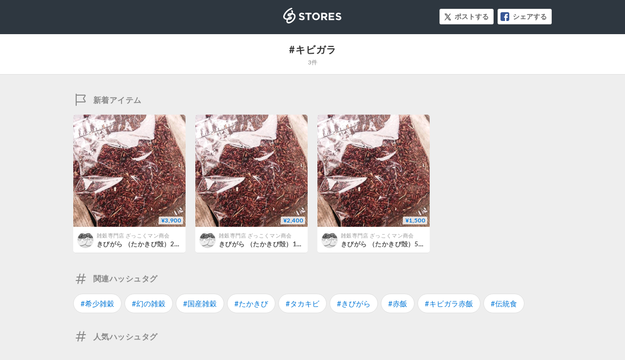

--- FILE ---
content_type: text/javascript
request_url: https://st-cdn.net/assets/storesjp/assets/hashtag/application-91863dabc68d8c76ad362c0d6ed372e0d84ab7949f0001568bde18eea391fcda.js
body_size: 109549
content:
!function(e,t){function _(e){var t=M[e]={};return v.each(e.split(y),function(e,n){t[n]=!0}),t}function H(e,n,r){if(r===t&&1===e.nodeType){var i="data-"+n.replace(P,"-$1").toLowerCase();if("string"==typeof(r=e.getAttribute(i))){try{r="true"===r||"false"!==r&&("null"===r?null:+r+""===r?+r:D.test(r)?v.parseJSON(r):r)}catch(s){}v.data(e,n,r)}else r=t}return r}function B(e){var t;for(t in e)if(("data"!==t||!v.isEmptyObject(e[t]))&&"toJSON"!==t)return!1;return!0}function et(){return!1}function tt(){return!0}function ut(e){return!e||!e.parentNode||11===e.parentNode.nodeType}function at(e,t){do{e=e[t]}while(e&&1!==e.nodeType);return e}function ft(e,t,n){if(t=t||0,v.isFunction(t))return v.grep(e,function(e,r){return!!t.call(e,r,e)===n});if(t.nodeType)return v.grep(e,function(e){return e===t===n});if("string"==typeof t){var r=v.grep(e,function(e){return 1===e.nodeType});if(it.test(t))return v.filter(t,r,!n);t=v.filter(t,r)}return v.grep(e,function(e){return v.inArray(e,t)>=0===n})}function lt(e){var t=ct.split("|"),n=e.createDocumentFragment();if(n.createElement)for(;t.length;)n.createElement(t.pop());return n}function Lt(e,t){return e.getElementsByTagName(t)[0]||e.appendChild(e.ownerDocument.createElement(t))}function At(e,t){if(1===t.nodeType&&v.hasData(e)){var n,r,i,s=v._data(e),o=v._data(t,s),u=s.events;if(u)for(n in delete o.handle,o.events={},u)for(r=0,i=u[n].length;r<i;r++)v.event.add(t,n,u[n][r]);o.data&&(o.data=v.extend({},o.data))}}function Ot(e,t){var n;1===t.nodeType&&(t.clearAttributes&&t.clearAttributes(),t.mergeAttributes&&t.mergeAttributes(e),"object"===(n=t.nodeName.toLowerCase())?(t.parentNode&&(t.outerHTML=e.outerHTML),v.support.html5Clone&&e.innerHTML&&!v.trim(t.innerHTML)&&(t.innerHTML=e.innerHTML)):"input"===n&&Et.test(e.type)?(t.defaultChecked=t.checked=e.checked,t.value!==e.value&&(t.value=e.value)):"option"===n?t.selected=e.defaultSelected:"input"===n||"textarea"===n?t.defaultValue=e.defaultValue:"script"===n&&t.text!==e.text&&(t.text=e.text),t.removeAttribute(v.expando))}function Mt(e){return void 0!==e.getElementsByTagName?e.getElementsByTagName("*"):void 0!==e.querySelectorAll?e.querySelectorAll("*"):[]}function _t(e){Et.test(e.type)&&(e.defaultChecked=e.checked)}function Qt(e,t){if(t in e)return t;for(var n=t.charAt(0).toUpperCase()+t.slice(1),r=t,i=Jt.length;i--;)if((t=Jt[i]+n)in e)return t;return r}function Gt(e,t){return e=t||e,"none"===v.css(e,"display")||!v.contains(e.ownerDocument,e)}function Yt(e,t){for(var n,r,i=[],s=0,o=e.length;s<o;s++)(n=e[s]).style&&(i[s]=v._data(n,"olddisplay"),t?(!i[s]&&"none"===n.style.display&&(n.style.display=""),""===n.style.display&&Gt(n)&&(i[s]=v._data(n,"olddisplay",nn(n.nodeName)))):(r=Dt(n,"display"),!i[s]&&"none"!==r&&v._data(n,"olddisplay",r)));for(s=0;s<o;s++)(n=e[s]).style&&(t&&"none"!==n.style.display&&""!==n.style.display||(n.style.display=t?i[s]||"":"none"));return e}function Zt(e,t,n){var r=Rt.exec(t);return r?Math.max(0,r[1]-(n||0))+(r[2]||"px"):t}function en(e,t,n,r){for(var i=n===(r?"border":"content")?4:"width"===t?1:0,s=0;i<4;i+=2)"margin"===n&&(s+=v.css(e,n+$t[i],!0)),r?("content"===n&&(s-=parseFloat(Dt(e,"padding"+$t[i]))||0),"margin"!==n&&(s-=parseFloat(Dt(e,"border"+$t[i]+"Width"))||0)):(s+=parseFloat(Dt(e,"padding"+$t[i]))||0,"padding"!==n&&(s+=parseFloat(Dt(e,"border"+$t[i]+"Width"))||0));return s}function tn(e,t,n){var r="width"===t?e.offsetWidth:e.offsetHeight,i=!0,s=v.support.boxSizing&&"border-box"===v.css(e,"boxSizing");if(r<=0||null==r){if(((r=Dt(e,t))<0||null==r)&&(r=e.style[t]),Ut.test(r))return r;i=s&&(v.support.boxSizingReliable||r===e.style[t]),r=parseFloat(r)||0}return r+en(e,t,n||(s?"border":"content"),i)+"px"}function nn(e){if(Wt[e])return Wt[e];var t=v("<"+e+">").appendTo(i.body),n=t.css("display");return t.remove(),"none"!==n&&""!==n||(Pt=i.body.appendChild(Pt||v.extend(i.createElement("iframe"),{frameBorder:0,width:0,height:0})),Ht&&Pt.createElement||((Ht=(Pt.contentWindow||Pt.contentDocument).document).write("<!doctype html><html><body>"),Ht.close()),t=Ht.body.appendChild(Ht.createElement(e)),n=Dt(t,"display"),i.body.removeChild(Pt)),Wt[e]=n,n}function fn(e,t,n,r){var i;if(v.isArray(t))v.each(t,function(t,i){n||sn.test(e)?r(e,i):fn(e+"["+("object"==typeof i?t:"")+"]",i,n,r)});else if(n||"object"!==v.type(t))r(e,t);else for(i in t)fn(e+"["+i+"]",t[i],n,r)}function Cn(e){return function(t,n){"string"!=typeof t&&(n=t,t="*");var r,s,o=t.toLowerCase().split(y),u=0,a=o.length;if(v.isFunction(n))for(;u<a;u++)r=o[u],(s=/^\+/.test(r))&&(r=r.substr(1)||"*"),(e[r]=e[r]||[])[s?"unshift":"push"](n)}}function kn(e,n,r,i,s,o){(o=o||{})[s=s||n.dataTypes[0]]=!0;for(var u,a=e[s],f=0,l=a?a.length:0,c=e===Sn;f<l&&(c||!u);f++)"string"==typeof(u=a[f](n,r,i))&&(!c||o[u]?u=t:(n.dataTypes.unshift(u),u=kn(e,n,r,i,u,o)));return(c||!u)&&!o["*"]&&(u=kn(e,n,r,i,"*",o)),u}function Ln(e,n){var r,i,s=v.ajaxSettings.flatOptions||{};for(r in n)n[r]!==t&&((s[r]?e:i||(i={}))[r]=n[r]);i&&v.extend(!0,e,i)}function An(e,n,r){var i,s,o,u,a=e.contents,f=e.dataTypes,l=e.responseFields;for(s in l)s in r&&(n[l[s]]=r[s]);for(;"*"===f[0];)f.shift(),i===t&&(i=e.mimeType||n.getResponseHeader("content-type"));if(i)for(s in a)if(a[s]&&a[s].test(i)){f.unshift(s);break}if(f[0]in r)o=f[0];else{for(s in r){if(!f[0]||e.converters[s+" "+f[0]]){o=s;break}u||(u=s)}o=o||u}if(o)return o!==f[0]&&f.unshift(o),r[o]}function On(e,t){var n,r,i,s,o=e.dataTypes.slice(),u=o[0],a={},f=0;if(e.dataFilter&&(t=e.dataFilter(t,e.dataType)),o[1])for(n in e.converters)a[n.toLowerCase()]=e.converters[n];for(;i=o[++f];)if("*"!==i){if("*"!==u&&u!==i){if(!(n=a[u+" "+i]||a["* "+i]))for(r in a)if((s=r.split(" "))[1]===i&&(n=a[u+" "+s[0]]||a["* "+s[0]])){!0===n?n=a[r]:!0!==a[r]&&(i=s[0],o.splice(f--,0,i));break}if(!0!==n)if(n&&e.throws)t=n(t);else try{t=n(t)}catch(l){return{state:"parsererror",error:n?l:"No conversion from "+u+" to "+i}}}u=i}return{state:"success",data:t}}function Fn(){try{return new e.XMLHttpRequest}catch(t){}}function In(){try{return new e.ActiveXObject("Microsoft.XMLHTTP")}catch(t){}}function $n(){return setTimeout(function(){qn=t},0),qn=v.now()}function Jn(e,t){v.each(t,function(t,n){for(var r=(Vn[t]||[]).concat(Vn["*"]),i=0,s=r.length;i<s;i++)if(r[i].call(e,t,n))return})}function Kn(e,t,n){var r,i=0,o=Xn.length,u=v.Deferred().always(function(){delete a.elem}),a=function(){for(var t=qn||$n(),n=Math.max(0,f.startTime+f.duration-t),i=1-(n/f.duration||0),s=0,o=f.tweens.length;s<o;s++)f.tweens[s].run(i);return u.notifyWith(e,[f,i,n]),i<1&&o?n:(u.resolveWith(e,[f]),!1)},f=u.promise({elem:e,props:v.extend({},t),opts:v.extend(!0,{specialEasing:{}},n),originalProperties:t,originalOptions:n,startTime:qn||$n(),duration:n.duration,tweens:[],createTween:function(t,n){var i=v.Tween(e,f.opts,t,n,f.opts.specialEasing[t]||f.opts.easing);return f.tweens.push(i),i},stop:function(t){for(var n=0,r=t?f.tweens.length:0;n<r;n++)f.tweens[n].run(1);return t?u.resolveWith(e,[f,t]):u.rejectWith(e,[f,t]),this}}),l=f.props;for(Qn(l,f.opts.specialEasing);i<o;i++)if(r=Xn[i].call(f,e,l,f.opts))return r;return Jn(f,l),v.isFunction(f.opts.start)&&f.opts.start.call(e,f),v.fx.timer(v.extend(a,{anim:f,queue:f.opts.queue,elem:e})),f.progress(f.opts.progress).done(f.opts.done,f.opts.complete).fail(f.opts.fail).always(f.opts.always)}function Qn(e,t){var n,r,i,s,o;for(n in e)if(i=t[r=v.camelCase(n)],s=e[n],v.isArray(s)&&(i=s[1],s=e[n]=s[0]),n!==r&&(e[r]=s,delete e[n]),(o=v.cssHooks[r])&&"expand"in o)for(n in s=o.expand(s),delete e[r],s)n in e||(e[n]=s[n],t[n]=i);else t[r]=i}function Gn(e,t,n){var r,i,s,o,u,a,f,l,c,h=this,p=e.style,d={},m=[],g=e.nodeType&&Gt(e);for(r in n.queue||(null==(l=v._queueHooks(e,"fx")).unqueued&&(l.unqueued=0,c=l.empty.fire,l.empty.fire=function(){l.unqueued||c()}),l.unqueued++,h.always(function(){h.always(function(){l.unqueued--,v.queue(e,"fx").length||l.empty.fire()})})),1===e.nodeType&&("height"in t||"width"in t)&&(n.overflow=[p.overflow,p.overflowX,p.overflowY],"inline"===v.css(e,"display")&&"none"===v.css(e,"float")&&(v.support.inlineBlockNeedsLayout&&"inline"!==nn(e.nodeName)?p.zoom=1:p.display="inline-block")),n.overflow&&(p.overflow="hidden",v.support.shrinkWrapBlocks||h.done(function(){p.overflow=n.overflow[0],p.overflowX=n.overflow[1],p.overflowY=n.overflow[2]})),t)if(s=t[r],Un.exec(s)){if(delete t[r],a=a||"toggle"===s,s===(g?"hide":"show"))continue;m.push(r)}if(o=m.length){"hidden"in(u=v._data(e,"fxshow")||v._data(e,"fxshow",{}))&&(g=u.hidden),a&&(u.hidden=!g),g?v(e).show():h.done(function(){v(e).hide()}),h.done(function(){var t;for(t in v.removeData(e,"fxshow",!0),d)v.style(e,t,d[t])});for(r=0;r<o;r++)i=m[r],f=h.createTween(i,g?u[i]:0),d[i]=u[i]||v.style(e,i),i in u||(u[i]=f.start,g&&(f.end=f.start,f.start="width"===i||"height"===i?1:0))}}function Yn(e,t,n,r,i){return new Yn.prototype.init(e,t,n,r,i)}function Zn(e,t){var n,r={height:e},i=0;for(t=t?1:0;i<4;i+=2-t)r["margin"+(n=$t[i])]=r["padding"+n]=e;return t&&(r.opacity=r.width=e),r}function tr(e){return v.isWindow(e)?e:9===e.nodeType&&(e.defaultView||e.parentWindow)}var n,r,i=e.document,s=e.location,o=e.navigator,u=e.jQuery,a=e.$,f=Array.prototype.push,l=Array.prototype.slice,c=Array.prototype.indexOf,h=Object.prototype.toString,p=Object.prototype.hasOwnProperty,d=String.prototype.trim,v=function(e,t){return new v.fn.init(e,t,n)},m=/[\-+]?(?:\d*\.|)\d+(?:[eE][\-+]?\d+|)/.source,g=/\S/,y=/\s+/,b=/^[\s\uFEFF\xA0]+|[\s\uFEFF\xA0]+$/g,w=/^(?:[^#<]*(<[\w\W]+>)[^>]*$|#([\w\-]*)$)/,E=/^<(\w+)\s*\/?>(?:<\/\1>|)$/,S=/^[\],:{}\s]*$/,x=/(?:^|:|,)(?:\s*\[)+/g,T=/\\(?:["\\\/bfnrt]|u[\da-fA-F]{4})/g,N=/"[^"\\\r\n]*"|true|false|null|-?(?:\d\d*\.|)\d+(?:[eE][\-+]?\d+|)/g,C=/^-ms-/,k=/-([\da-z])/gi,L=function(e,t){return(t+"").toUpperCase()},A=function(){i.addEventListener?(i.removeEventListener("DOMContentLoaded",A,!1),v.ready()):"complete"===i.readyState&&(i.detachEvent("onreadystatechange",A),v.ready())},O={};v.fn=v.prototype={constructor:v,init:function(e,n,r){var s,o,a;if(!e)return this;if(e.nodeType)return this.context=this[0]=e,this.length=1,this;if("string"==typeof e){if((s="<"===e.charAt(0)&&">"===e.charAt(e.length-1)&&e.length>=3?[null,e,null]:w.exec(e))&&(s[1]||!n)){if(s[1])return a=(n=n instanceof v?n[0]:n)&&n.nodeType?n.ownerDocument||n:i,e=v.parseHTML(s[1],a,!0),E.test(s[1])&&v.isPlainObject(n)&&this.attr.call(e,n,!0),v.merge(this,e);if((o=i.getElementById(s[2]))&&o.parentNode){if(o.id!==s[2])return r.find(e);this.length=1,this[0]=o}return this.context=i,this.selector=e,this}return!n||n.jquery?(n||r).find(e):this.constructor(n).find(e)}return v.isFunction(e)?r.ready(e):(e.selector!==t&&(this.selector=e.selector,this.context=e.context),v.makeArray(e,this))},selector:"",jquery:"1.8.3",length:0,size:function(){return this.length},toArray:function(){return l.call(this)},get:function(e){return null==e?this.toArray():e<0?this[this.length+e]:this[e]},pushStack:function(e,t,n){var r=v.merge(this.constructor(),e);return r.prevObject=this,r.context=this.context,"find"===t?r.selector=this.selector+(this.selector?" ":"")+n:t&&(r.selector=this.selector+"."+t+"("+n+")"),r},each:function(e,t){return v.each(this,e,t)},ready:function(e){return v.ready.promise().done(e),this},eq:function(e){return-1===(e=+e)?this.slice(e):this.slice(e,e+1)},first:function(){return this.eq(0)},last:function(){return this.eq(-1)},slice:function(){return this.pushStack(l.apply(this,arguments),"slice",l.call(arguments).join(","))},map:function(e){return this.pushStack(v.map(this,function(t,n){return e.call(t,n,t)}))},end:function(){return this.prevObject||this.constructor(null)},push:f,sort:[].sort,splice:[].splice},v.fn.init.prototype=v.fn,v.extend=v.fn.extend=function(){var e,n,r,i,s,o,u=arguments[0]||{},a=1,f=arguments.length,l=!1;for("boolean"==typeof u&&(l=u,u=arguments[1]||{},a=2),"object"!=typeof u&&!v.isFunction(u)&&(u={}),f===a&&(u=this,--a);a<f;a++)if(null!=(e=arguments[a]))for(n in e)r=u[n],u!==(i=e[n])&&(l&&i&&(v.isPlainObject(i)||(s=v.isArray(i)))?(s?(s=!1,o=r&&v.isArray(r)?r:[]):o=r&&v.isPlainObject(r)?r:{},u[n]=v.extend(l,o,i)):i!==t&&(u[n]=i));return u},v.extend({noConflict:function(t){return e.$===v&&(e.$=a),t&&e.jQuery===v&&(e.jQuery=u),v},isReady:!1,readyWait:1,holdReady:function(e){e?v.readyWait++:v.ready(!0)},ready:function(e){if(!(!0===e?--v.readyWait:v.isReady)){if(!i.body)return setTimeout(v.ready,1);v.isReady=!0,!0!==e&&--v.readyWait>0||(r.resolveWith(i,[v]),v.fn.trigger&&v(i).trigger("ready").off("ready"))}},isFunction:function(e){return"function"===v.type(e)},isArray:Array.isArray||function(e){return"array"===v.type(e)},isWindow:function(e){return null!=e&&e==e.window},isNumeric:function(e){return!isNaN(parseFloat(e))&&isFinite(e)},type:function(e){return null==e?String(e):O[h.call(e)]||"object"},isPlainObject:function(e){if(!e||"object"!==v.type(e)||e.nodeType||v.isWindow(e))return!1;try{if(e.constructor&&!p.call(e,"constructor")&&!p.call(e.constructor.prototype,"isPrototypeOf"))return!1}catch(n){return!1}var r;for(r in e);return r===t||p.call(e,r)},isEmptyObject:function(e){var t;for(t in e)return!1;return!0},error:function(e){throw new Error(e)},parseHTML:function(e,t,n){var r;return e&&"string"==typeof e?("boolean"==typeof t&&(n=t,t=0),t=t||i,(r=E.exec(e))?[t.createElement(r[1])]:(r=v.buildFragment([e],t,n?null:[]),v.merge([],(r.cacheable?v.clone(r.fragment):r.fragment).childNodes))):null},parseJSON:function(t){return t&&"string"==typeof t?(t=v.trim(t),e.JSON&&e.JSON.parse?e.JSON.parse(t):S.test(t.replace(T,"@").replace(N,"]").replace(x,""))?new Function("return "+t)():void v.error("Invalid JSON: "+t)):null},parseXML:function(n){var r;if(!n||"string"!=typeof n)return null;try{e.DOMParser?r=(new DOMParser).parseFromString(n,"text/xml"):((r=new ActiveXObject("Microsoft.XMLDOM")).async="false",r.loadXML(n))}catch(s){r=t}return(!r||!r.documentElement||r.getElementsByTagName("parsererror").length)&&v.error("Invalid XML: "+n),r},noop:function(){},globalEval:function(t){t&&g.test(t)&&(e.execScript||function(t){e.eval.call(e,t)})(t)},camelCase:function(e){return e.replace(C,"ms-").replace(k,L)},nodeName:function(e,t){return e.nodeName&&e.nodeName.toLowerCase()===t.toLowerCase()},each:function(e,n,r){var i,s=0,o=e.length,u=o===t||v.isFunction(e);if(r)if(u){for(i in e)if(!1===n.apply(e[i],r))break}else for(;s<o&&!1!==n.apply(e[s++],r););else if(u){for(i in e)if(!1===n.call(e[i],i,e[i]))break}else for(;s<o&&!1!==n.call(e[s],s,e[s++]););return e},trim:d&&!d.call("\ufeff\xa0")?function(e){return null==e?"":d.call(e)}:function(e){return null==e?"":(e+"").replace(b,"")},makeArray:function(e,t){var n,r=t||[];return null!=e&&(n=v.type(e),null==e.length||"string"===n||"function"===n||"regexp"===n||v.isWindow(e)?f.call(r,e):v.merge(r,e)),r},inArray:function(e,t,n){var r;if(t){if(c)return c.call(t,e,n);for(r=t.length,n=n?n<0?Math.max(0,r+n):n:0;n<r;n++)if(n in t&&t[n]===e)return n}return-1},merge:function(e,n){var r=n.length,i=e.length,s=0;if("number"==typeof r)for(;s<r;s++)e[i++]=n[s];else for(;n[s]!==t;)e[i++]=n[s++];return e.length=i,e},grep:function(e,t,n){var i=[],s=0,o=e.length;for(n=!!n;s<o;s++)n!==!!t(e[s],s)&&i.push(e[s]);return i},map:function(e,n,r){var i,s,o=[],u=0,a=e.length;if(e instanceof v||a!==t&&"number"==typeof a&&(a>0&&e[0]&&e[a-1]||0===a||v.isArray(e)))for(;u<a;u++)null!=(i=n(e[u],u,r))&&(o[o.length]=i);else for(s in e)null!=(i=n(e[s],s,r))&&(o[o.length]=i);return o.concat.apply([],o)},guid:1,proxy:function(e,n){var r,i,s;return"string"==typeof n&&(r=e[n],n=e,e=r),v.isFunction(e)?(i=l.call(arguments,2),s=function(){return e.apply(n,i.concat(l.call(arguments)))},s.guid=e.guid=e.guid||v.guid++,s):t},access:function(e,n,r,i,s,o,u){var a,f=null==r,l=0,c=e.length;if(r&&"object"==typeof r){for(l in r)v.access(e,n,l,r[l],1,o,i);s=1}else if(i!==t){if(a=u===t&&v.isFunction(i),f&&(a?(a=n,n=function(e,t,n){return a.call(v(e),n)}):(n.call(e,i),n=null)),n)for(;l<c;l++)n(e[l],r,a?i.call(e[l],l,n(e[l],r)):i,u);s=1}return s?e:f?n.call(e):c?n(e[0],r):o},now:function(){return(new Date).getTime()}}),v.ready.promise=function(t){if(!r)if(r=v.Deferred(),"complete"===i.readyState)setTimeout(v.ready,1);else if(i.addEventListener)i.addEventListener("DOMContentLoaded",A,!1),e.addEventListener("load",v.ready,!1);else{i.attachEvent("onreadystatechange",A),e.attachEvent("onload",v.ready);var n=!1;try{n=null==e.frameElement&&i.documentElement}catch(s){}n&&n.doScroll&&function o(){if(!v.isReady){try{n.doScroll("left")}catch(e){return setTimeout(o,50)}v.ready()}}()}return r.promise(t)},v.each("Boolean Number String Function Array Date RegExp Object".split(" "),function(e,t){O["[object "+t+"]"]=t.toLowerCase()}),n=v(i);var M={};v.Callbacks=function(e){e="string"==typeof e?M[e]||_(e):v.extend({},e);var n,r,i,s,o,u,a=[],f=!e.once&&[],l=function(t){for(n=e.memory&&t,r=!0,u=s||0,s=0,o=a.length,i=!0;a&&u<o;u++)if(!1===a[u].apply(t[0],t[1])&&e.stopOnFalse){n=!1;break}i=!1,a&&(f?f.length&&l(f.shift()):n?a=[]:c.disable())},c={add:function(){if(a){var t=a.length;(function r(t){v.each(t,function(t,n){var i=v.type(n);"function"===i?(!e.unique||!c.has(n))&&a.push(n):n&&n.length&&"string"!==i&&r(n)})})(arguments),i?o=a.length:n&&(s=t,l(n))}return this},remove:function(){return a&&v.each(arguments,function(e,t){for(var n;(n=v.inArray(t,a,n))>-1;)a.splice(n,1),i&&(n<=o&&o--,n<=u&&u--)}),this},has:function(e){return v.inArray(e,a)>-1},empty:function(){return a=[],this},disable:function(){return a=f=n=t,this},disabled:function(){return!a},lock:function(){return f=t,n||c.disable(),this},locked:function(){return!f},fireWith:function(e,t){return t=[e,(t=t||[]).slice?t.slice():t],a&&(!r||f)&&(i?f.push(t):l(t)),this},fire:function(){return c.fireWith(this,arguments),this},fired:function(){return!!r}};return c},v.extend({Deferred:function(e){var t=[["resolve","done",v.Callbacks("once memory"),"resolved"],["reject","fail",v.Callbacks("once memory"),"rejected"],["notify","progress",v.Callbacks("memory")]],n="pending",r={state:function(){return n},always:function(){return i.done(arguments).fail(arguments),this},then:function(){var e=arguments;return v.Deferred(function(n){v.each(t,function(t,r){var s=r[0],o=e[t];i[r[1]](v.isFunction(o)?function(){var e=o.apply(this,arguments);e&&v.isFunction(e.promise)?e.promise().done(n.resolve).fail(n.reject).progress(n.notify):n[s+"With"](this===i?n:this,[e])}:n[s])}),e=null}).promise()},promise:function(e){return null!=e?v.extend(e,r):r}},i={};return r.pipe=r.then,v.each(t,function(e,s){var o=s[2],u=s[3];r[s[1]]=o.add,u&&o.add(function(){n=u},t[1^e][2].disable,t[2][2].lock),i[s[0]]=o.fire,i[s[0]+"With"]=o.fireWith}),r.promise(i),e&&e.call(i,i),i},when:function(e){var u,a,f,t=0,n=l.call(arguments),r=n.length,i=1!==r||e&&v.isFunction(e.promise)?r:0,s=1===i?e:v.Deferred(),o=function(e,t,n){return function(r){t[e]=this,n[e]=arguments.length>1?l.call(arguments):r,n===u?s.notifyWith(t,n):--i||s.resolveWith(t,n)}};if(r>1)for(u=new Array(r),a=new Array(r),f=new Array(r);t<r;t++)n[t]&&v.isFunction(n[t].promise)?n[t].promise().done(o(t,f,n)).fail(s.reject).progress(o(t,a,u)):--i;return i||s.resolveWith(f,n),s.promise()}}),v.support=function(){var t,n,r,s,o,u,a,f,l,c,h,p=i.createElement("div");if(p.setAttribute("className","t"),p.innerHTML="  <link/><table></table><a href='/a'>a</a><input type='checkbox'/>",n=p.getElementsByTagName("*"),r=p.getElementsByTagName("a")[0],!n||!r||!n.length)return{};o=(s=i.createElement("select")).appendChild(i.createElement("option")),u=p.getElementsByTagName("input")[0],r.style.cssText="top:1px;float:left;opacity:.5",t={leadingWhitespace:3===p.firstChild.nodeType,tbody:!p.getElementsByTagName("tbody").length,htmlSerialize:!!p.getElementsByTagName("link").length,style:/top/.test(r.getAttribute("style")),hrefNormalized:"/a"===r.getAttribute("href"),opacity:/^0.5/.test(r.style.opacity),cssFloat:!!r.style.cssFloat,checkOn:"on"===u.value,optSelected:o.selected,getSetAttribute:"t"!==p.className,enctype:!!i.createElement("form").enctype,html5Clone:"<:nav></:nav>"!==i.createElement("nav").cloneNode(!0).outerHTML,boxModel:"CSS1Compat"===i.compatMode,submitBubbles:!0,changeBubbles:!0,focusinBubbles:!1,deleteExpando:!0,noCloneEvent:!0,inlineBlockNeedsLayout:!1,shrinkWrapBlocks:!1,reliableMarginRight:!0,boxSizingReliable:!0,pixelPosition:!1},u.checked=!0,t.noCloneChecked=u.cloneNode(!0).checked,s.disabled=!0,t.optDisabled=!o.disabled;try{delete p.test}catch(d){t.deleteExpando=!1}if(!p.addEventListener&&p.attachEvent&&p.fireEvent&&(p.attachEvent("onclick",h=function(){t.noCloneEvent=!1}),p.cloneNode(!0).fireEvent("onclick"),p.detachEvent("onclick",h)),(u=i.createElement("input")).value="t",u.setAttribute("type","radio"),t.radioValue="t"===u.value,u.setAttribute("checked","checked"),u.setAttribute("name","t"),p.appendChild(u),(a=i.createDocumentFragment()).appendChild(p.lastChild),t.checkClone=a.cloneNode(!0).cloneNode(!0).lastChild.checked,t.appendChecked=u.checked,a.removeChild(u),a.appendChild(p),p.attachEvent)for(l in{submit:!0,change:!0,focusin:!0})(c=(f="on"+l)in p)||(p.setAttribute(f,"return;"),c="function"==typeof p[f]),t[l+"Bubbles"]=c;return v(function(){var n,r,s,o,u="padding:0;margin:0;border:0;display:block;overflow:hidden;",a=i.getElementsByTagName("body")[0];a&&((n=i.createElement("div")).style.cssText="visibility:hidden;border:0;width:0;height:0;position:static;top:0;margin-top:1px",a.insertBefore(n,a.firstChild),r=i.createElement("div"),n.appendChild(r),r.innerHTML="<table><tr><td></td><td>t</td></tr></table>",(s=r.getElementsByTagName("td"))[0].style.cssText="padding:0;margin:0;border:0;display:none",c=0===s[0].offsetHeight,s[0].style.display="",s[1].style.display="none",t.reliableHiddenOffsets=c&&0===s[0].offsetHeight,r.innerHTML="",r.style.cssText="box-sizing:border-box;-moz-box-sizing:border-box;-webkit-box-sizing:border-box;padding:1px;border:1px;display:block;width:4px;margin-top:1%;position:absolute;top:1%;",t.boxSizing=4===r.offsetWidth,t.doesNotIncludeMarginInBodyOffset=1!==a.offsetTop,e.getComputedStyle&&(t.pixelPosition="1%"!==(e.getComputedStyle(r,null)||{}).top,t.boxSizingReliable="4px"===(e.getComputedStyle(r,null)||{width:"4px"}).width,(o=i.createElement("div")).style.cssText=r.style.cssText=u,o.style.marginRight=o.style.width="0",r.style.width="1px",r.appendChild(o),t.reliableMarginRight=!parseFloat((e.getComputedStyle(o,null)||{}).marginRight)),void 0!==r.style.zoom&&(r.innerHTML="",r.style.cssText=u+"width:1px;padding:1px;display:inline;zoom:1",t.inlineBlockNeedsLayout=3===r.offsetWidth,r.style.display="block",r.style.overflow="visible",r.innerHTML="<div></div>",r.firstChild.style.width="5px",t.shrinkWrapBlocks=3!==r.offsetWidth,n.style.zoom=1),a.removeChild(n),n=r=s=o=null)}),a.removeChild(p),n=r=s=o=u=a=p=null,t}();var D=/(?:\{[\s\S]*\}|\[[\s\S]*\])$/,P=/([A-Z])/g;v.extend({cache:{},deletedIds:[],uuid:0,expando:"jQuery"+(v.fn.jquery+Math.random()).replace(/\D/g,""),noData:{embed:!0,object:"clsid:D27CDB6E-AE6D-11cf-96B8-444553540000",applet:!0},hasData:function(e){return!!(e=e.nodeType?v.cache[e[v.expando]]:e[v.expando])&&!B(e)},data:function(e,n,r,i){if(v.acceptData(e)){var s,o,u=v.expando,a="string"==typeof n,f=e.nodeType,l=f?v.cache:e,c=f?e[u]:e[u]&&u;if(c&&l[c]&&(i||l[c].data)||!a||r!==t)return c||(f?e[u]=c=v.deletedIds.pop()||v.guid++:c=u),l[c]||(l[c]={},f||(l[c].toJSON=v.noop)),"object"!=typeof n&&"function"!=typeof n||(i?l[c]=v.extend(l[c],n):l[c].data=v.extend(l[c].data,n)),s=l[c],i||(s.data||(s.data={}),s=s.data),r!==t&&(s[v.camelCase(n)]=r),a?null==(o=s[n])&&(o=s[v.camelCase(n)]):o=s,o}},removeData:function(e,t,n){if(v.acceptData(e)){var r,i,s,o=e.nodeType,u=o?v.cache:e,a=o?e[v.expando]:v.expando;if(u[a]){if(t&&(r=n?u[a]:u[a].data)){v.isArray(t)||(t in r?t=[t]:t=(t=v.camelCase(t))in r?[t]:t.split(" "));for(i=0,s=t.length;i<s;i++)delete r[t[i]];if(!(n?B:v.isEmptyObject)(r))return}(n||(delete u[a].data,B(u[a])))&&(o?v.cleanData([e],!0):v.support.deleteExpando||u!=u.window?delete u[a]:u[a]=null)}}},_data:function(e,t,n){return v.data(e,t,n,!0)},acceptData:function(e){var t=e.nodeName&&v.noData[e.nodeName.toLowerCase()];return!t||!0!==t&&e.getAttribute("classid")===t}}),v.fn.extend({data:function(e,n){var r,i,s,o,u,a=this[0],f=0,l=null;if(e===t){if(this.length&&(l=v.data(a),1===a.nodeType&&!v._data(a,"parsedAttrs"))){for(u=(s=a.attributes).length;f<u;f++)(o=s[f].name).indexOf("data-")||(o=v.camelCase(o.substring(5)),H(a,o,l[o]));v._data(a,"parsedAttrs",!0)}return l}return"object"==typeof e?this.each(function(){v.data(this,e)}):((r=e.split(".",2))[1]=r[1]?"."+r[1]:"",i=r[1]+"!",v.access(this,function(n){if(n===t)return(l=this.triggerHandler("getData"+i,[r[0]]))===t&&a&&(l=v.data(a,e),l=H(a,e,l)),l===t&&r[1]?this.data(r[0]):l;r[1]=n,this.each(function(){var t=v(this);t.triggerHandler("setData"+i,r),v.data(this,e,n),t.triggerHandler("changeData"+i,r)})},null,n,arguments.length>1,null,!1))},removeData:function(e){return this.each(function(){v.removeData(this,e)})}}),v.extend({queue:function(e,t,n){var r;if(e)return t=(t||"fx")+"queue",r=v._data(e,t),n&&(!r||v.isArray(n)?r=v._data(e,t,v.makeArray(n)):r.push(n)),r||[]},dequeue:function(e,t){t=t||"fx";var n=v.queue(e,t),r=n.length,i=n.shift(),s=v._queueHooks(e,t),o=function(){v.dequeue(e,t)};"inprogress"===i&&(i=n.shift(),r--),i&&("fx"===t&&n.unshift("inprogress"),delete s.stop,i.call(e,o,s)),!r&&s&&s.empty.fire()},_queueHooks:function(e,t){var n=t+"queueHooks";return v._data(e,n)||v._data(e,n,{empty:v.Callbacks("once memory").add(function(){v.removeData(e,t+"queue",!0),v.removeData(e,n,!0)})})}}),v.fn.extend({queue:function(e,n){var r=2;return"string"!=typeof e&&(n=e,e="fx",r--),arguments.length<r?v.queue(this[0],e):n===t?this:this.each(function(){var t=v.queue(this,e,n);v._queueHooks(this,e),"fx"===e&&"inprogress"!==t[0]&&v.dequeue(this,e)})},dequeue:function(e){return this.each(function(){v.dequeue(this,e)})},delay:function(e,t){return e=v.fx&&v.fx.speeds[e]||e,t=t||"fx",this.queue(t,function(t,n){var r=setTimeout(t,e);n.stop=function(){clearTimeout(r)}})},clearQueue:function(e){return this.queue(e||"fx",[])},promise:function(e,n){var r,i=1,s=v.Deferred(),o=this,u=this.length,a=function(){--i||s.resolveWith(o,[o])};for("string"!=typeof e&&(n=e,e=t),e=e||"fx";u--;)(r=v._data(o[u],e+"queueHooks"))&&r.empty&&(i++,r.empty.add(a));return a(),s.promise(n)}});var j,F,I,q=/[\t\r\n]/g,R=/\r/g,U=/^(?:button|input)$/i,z=/^(?:button|input|object|select|textarea)$/i,W=/^a(?:rea|)$/i,X=/^(?:autofocus|autoplay|async|checked|controls|defer|disabled|hidden|loop|multiple|open|readonly|required|scoped|selected)$/i,V=v.support.getSetAttribute;v.fn.extend({attr:function(e,t){return v.access(this,v.attr,e,t,arguments.length>1)},removeAttr:function(e){return this.each(function(){v.removeAttr(this,e)})},prop:function(e,t){return v.access(this,v.prop,e,t,arguments.length>1)},removeProp:function(e){return e=v.propFix[e]||e,this.each(function(){try{this[e]=t,delete this[e]}catch(n){}})},addClass:function(e){var t,n,r,i,s,o,u;if(v.isFunction(e))return this.each(function(t){v(this).addClass(e.call(this,t,this.className))});if(e&&"string"==typeof e)for(t=e.split(y),n=0,r=this.length;n<r;n++)if(1===(i=this[n]).nodeType)if(i.className||1!==t.length){for(s=" "+i.className+" ",o=0,u=t.length;o<u;o++)s.indexOf(" "+t[o]+" ")<0&&(s+=t[o]+" ");i.className=v.trim(s)}else i.className=e;return this},removeClass:function(e){var n,r,i,s,o,u,a;if(v.isFunction(e))return this.each(function(t){v(this).removeClass(e.call(this,t,this.className))});if(e&&"string"==typeof e||e===t)for(n=(e||"").split(y),u=0,a=this.length;u<a;u++)if(1===(i=this[u]).nodeType&&i.className){for(r=(" "+i.className+" ").replace(q," "),s=0,o=n.length;s<o;s++)for(;r.indexOf(" "+n[s]+" ")>=0;)r=r.replace(" "+n[s]+" "," ");i.className=e?v.trim(r):""}return this},toggleClass:function(e,t){var n=typeof e,r="boolean"==typeof t;return v.isFunction(e)?this.each(function(n){v(this).toggleClass(e.call(this,n,this.className,t),t)}):this.each(function(){if("string"===n)for(var i,s=0,o=v(this),u=t,a=e.split(y);i=a[s++];)u=r?u:!o.hasClass(i),o[u?"addClass":"removeClass"](i);else"undefined"!==n&&"boolean"!==n||(this.className&&v._data(this,"__className__",this.className),this.className=this.className||!1===e?"":v._data(this,"__className__")||"")})},hasClass:function(e){for(var t=" "+e+" ",n=0,r=this.length;n<r;n++)if(1===this[n].nodeType&&(" "+this[n].className+" ").replace(q," ").indexOf(t)>=0)return!0;return!1},val:function(e){var n,r,i,s=this[0];return arguments.length?(i=v.isFunction(e),this.each(function(r){var s,o=v(this);1===this.nodeType&&(null==(s=i?e.call(this,r,o.val()):e)?s="":"number"==typeof s?s+="":v.isArray(s)&&(s=v.map(s,function(e){return null==e?"":e+""})),(n=v.valHooks[this.type]||v.valHooks[this.nodeName.toLowerCase()])&&"set"in n&&n.set(this,s,"value")!==t||(this.value=s))})):s?(n=v.valHooks[s.type]||v.valHooks[s.nodeName.toLowerCase()])&&"get"in n&&(r=n.get(s,"value"))!==t?r:"string"==typeof(r=s.value)?r.replace(R,""):null==r?"":r:void 0}}),v.extend({valHooks:{option:{get:function(e){var t=e.attributes.value;return!t||t.specified?e.value:e.text}},select:{get:function(e){for(var t,n,r=e.options,i=e.selectedIndex,s="select-one"===e.type||i<0,o=s?null:[],u=s?i+1:r.length,a=i<0?u:s?i:0;a<u;a++)if(((n=r[a]).selected||a===i)&&(v.support.optDisabled?!n.disabled:null===n.getAttribute("disabled"))&&(!n.parentNode.disabled||!v.nodeName(n.parentNode,"optgroup"))){if(t=v(n).val(),s)return t;o.push(t)}return o},set:function(e,t){var n=v.makeArray(t);return v(e).find("option").each(function(){this.selected=v.inArray(v(this).val(),n)>=0}),n.length||(e.selectedIndex=-1),n}}},attrFn:{},attr:function(e,n,r,i){var s,o,u,a=e.nodeType;if(e&&3!==a&&8!==a&&2!==a)return i&&v.isFunction(v.fn[n])?v(e)[n](r):void 0===e.getAttribute?v.prop(e,n,r):((u=1!==a||!v.isXMLDoc(e))&&(n=n.toLowerCase(),o=v.attrHooks[n]||(X.test(n)?F:j)),r!==t?null===r?void v.removeAttr(e,n):o&&"set"in o&&u&&(s=o.set(e,r,n))!==t?s:(e.setAttribute(n,r+""),r):o&&"get"in o&&u&&null!==(s=o.get(e,n))?s:null===(s=e.getAttribute(n))?t:s)},removeAttr:function(e,t){var n,r,i,s,o=0;if(t&&1===e.nodeType)for(r=t.split(y);o<r.length;o++)(i=r[o])&&(n=v.propFix[i]||i,(s=X.test(i))||v.attr(e,i,""),e.removeAttribute(V?i:n),s&&n in e&&(e[n]=!1))},attrHooks:{type:{set:function(e,t){if(U.test(e.nodeName)&&e.parentNode)v.error("type property can't be changed");else if(!v.support.radioValue&&"radio"===t&&v.nodeName(e,"input")){var n=e.value;return e.setAttribute("type",t),n&&(e.value=n),t}}},value:{get:function(e,t){return j&&v.nodeName(e,"button")?j.get(e,t):t in e?e.value:null},set:function(e,t,n){if(j&&v.nodeName(e,"button"))return j.set(e,t,n);e.value=t}}},propFix:{tabindex:"tabIndex",readonly:"readOnly",for:"htmlFor",class:"className",maxlength:"maxLength",cellspacing:"cellSpacing",cellpadding:"cellPadding",rowspan:"rowSpan",colspan:"colSpan",usemap:"useMap",frameborder:"frameBorder",contenteditable:"contentEditable"},prop:function(e,n,r){var i,s,u=e.nodeType;if(e&&3!==u&&8!==u&&2!==u)return(1!==u||!v.isXMLDoc(e))&&(n=v.propFix[n]||n,s=v.propHooks[n]),r!==t?s&&"set"in s&&(i=s.set(e,r,n))!==t?i:e[n]=r:s&&"get"in s&&null!==(i=s.get(e,n))?i:e[n]},propHooks:{tabIndex:{get:function(e){var n=e.getAttributeNode("tabindex");return n&&n.specified?parseInt(n.value,10):z.test(e.nodeName)||W.test(e.nodeName)&&e.href?0:t}}}}),F={get:function(e,n){var r,i=v.prop(e,n);return!0===i||"boolean"!=typeof i&&(r=e.getAttributeNode(n))&&!1!==r.nodeValue?n.toLowerCase():t},set:function(e,t,n){var r;return!1===t?v.removeAttr(e,n):((r=v.propFix[n]||n)in e&&(e[r]=!0),e.setAttribute(n,n.toLowerCase())),n}},V||(I={name:!0,id:!0,coords:!0},j=v.valHooks.button={get:function(e,n){var r;return(r=e.getAttributeNode(n))&&(I[n]?""!==r.value:r.specified)?r.value:t},set:function(e,t,n){var r=e.getAttributeNode(n);return r||(r=i.createAttribute(n),e.setAttributeNode(r)),r.value=t+""}},v.each(["width","height"],function(e,t){v.attrHooks[t]=v.extend(v.attrHooks[t],{set:function(e,n){if(""===n)return e.setAttribute(t,"auto"),n}})}),v.attrHooks.contenteditable={get:j.get,set:function(e,t,n){""===t&&(t="false"),j.set(e,t,n)}}),v.support.hrefNormalized||v.each(["href","src","width","height"],function(e,n){v.attrHooks[n]=v.extend(v.attrHooks[n],{get:function(e){var r=e.getAttribute(n,2);return null===r?t:r}})}),v.support.style||(v.attrHooks.style={get:function(e){return e.style.cssText.toLowerCase()||t},set:function(e,t){return e.style.cssText=t+""}}),v.support.optSelected||(v.propHooks.selected=v.extend(v.propHooks.selected,{get:function(e){var t=e.parentNode;return t&&(t.selectedIndex,t.parentNode&&t.parentNode.selectedIndex),null}})),v.support.enctype||(v.propFix.enctype="encoding"),v.support.checkOn||v.each(["radio","checkbox"],function(){v.valHooks[this]={get:function(e){return null===e.getAttribute("value")?"on":e.value}}}),v.each(["radio","checkbox"],function(){
v.valHooks[this]=v.extend(v.valHooks[this],{set:function(e,t){if(v.isArray(t))return e.checked=v.inArray(v(e).val(),t)>=0}})});var $=/^(?:textarea|input|select)$/i,J=/^([^\.]*|)(?:\.(.+)|)$/,K=/(?:^|\s)hover(\.\S+|)\b/,Q=/^key/,G=/^(?:mouse|contextmenu)|click/,Y=/^(?:focusinfocus|focusoutblur)$/,Z=function(e){return v.event.special.hover?e:e.replace(K,"mouseenter$1 mouseleave$1")};v.event={add:function(e,n,r,i,s){var o,u,a,f,l,c,h,p,d,m,g;if(3!==e.nodeType&&8!==e.nodeType&&n&&r&&(o=v._data(e))){for(r.handler&&(r=(d=r).handler,s=d.selector),r.guid||(r.guid=v.guid++),(a=o.events)||(o.events=a={}),(u=o.handle)||(o.handle=u=function(e){return void 0===v||e&&v.event.triggered===e.type?t:v.event.dispatch.apply(u.elem,arguments)},u.elem=e),n=v.trim(Z(n)).split(" "),f=0;f<n.length;f++)c=(l=J.exec(n[f])||[])[1],h=(l[2]||"").split(".").sort(),g=v.event.special[c]||{},c=(s?g.delegateType:g.bindType)||c,g=v.event.special[c]||{},p=v.extend({type:c,origType:l[1],data:i,handler:r,guid:r.guid,selector:s,needsContext:s&&v.expr.match.needsContext.test(s),namespace:h.join(".")},d),(m=a[c])||((m=a[c]=[]).delegateCount=0,g.setup&&!1!==g.setup.call(e,i,h,u)||(e.addEventListener?e.addEventListener(c,u,!1):e.attachEvent&&e.attachEvent("on"+c,u))),g.add&&(g.add.call(e,p),p.handler.guid||(p.handler.guid=r.guid)),s?m.splice(m.delegateCount++,0,p):m.push(p),v.event.global[c]=!0;e=null}},global:{},remove:function(e,t,n,r,i){var s,o,u,a,f,l,c,h,p,d,m,g=v.hasData(e)&&v._data(e);if(g&&(h=g.events)){for(t=v.trim(Z(t||"")).split(" "),s=0;s<t.length;s++)if(u=a=(o=J.exec(t[s])||[])[1],f=o[2],u){for(p=v.event.special[u]||{},l=(d=h[u=(r?p.delegateType:p.bindType)||u]||[]).length,f=f?new RegExp("(^|\\.)"+f.split(".").sort().join("\\.(?:.*\\.|)")+"(\\.|$)"):null,c=0;c<d.length;c++)m=d[c],(i||a===m.origType)&&(!n||n.guid===m.guid)&&(!f||f.test(m.namespace))&&(!r||r===m.selector||"**"===r&&m.selector)&&(d.splice(c--,1),m.selector&&d.delegateCount--,p.remove&&p.remove.call(e,m));0===d.length&&l!==d.length&&((!p.teardown||!1===p.teardown.call(e,f,g.handle))&&v.removeEvent(e,u,g.handle),delete h[u])}else for(u in h)v.event.remove(e,u+t[s],n,r,!0);v.isEmptyObject(h)&&(delete g.handle,v.removeData(e,"events",!0))}},customEvent:{getData:!0,setData:!0,changeData:!0},trigger:function(n,r,s,o){if(!s||3!==s.nodeType&&8!==s.nodeType){var u,a,f,l,c,h,p,d,m,g,y=n.type||n,b=[];if(Y.test(y+v.event.triggered))return;if(y.indexOf("!")>=0&&(y=y.slice(0,-1),a=!0),y.indexOf(".")>=0&&(b=y.split("."),y=b.shift(),b.sort()),(!s||v.event.customEvent[y])&&!v.event.global[y])return;if((n="object"==typeof n?n[v.expando]?n:new v.Event(y,n):new v.Event(y)).type=y,n.isTrigger=!0,n.exclusive=a,n.namespace=b.join("."),n.namespace_re=n.namespace?new RegExp("(^|\\.)"+b.join("\\.(?:.*\\.|)")+"(\\.|$)"):null,h=y.indexOf(":")<0?"on"+y:"",!s){for(f in u=v.cache)u[f].events&&u[f].events[y]&&v.event.trigger(n,r,u[f].handle.elem,!0);return}if(n.result=t,n.target||(n.target=s),(r=null!=r?v.makeArray(r):[]).unshift(n),(p=v.event.special[y]||{}).trigger&&!1===p.trigger.apply(s,r))return;if(m=[[s,p.bindType||y]],!o&&!p.noBubble&&!v.isWindow(s)){for(g=p.delegateType||y,l=Y.test(g+y)?s:s.parentNode,c=s;l;l=l.parentNode)m.push([l,g]),c=l;c===(s.ownerDocument||i)&&m.push([c.defaultView||c.parentWindow||e,g])}for(f=0;f<m.length&&!n.isPropagationStopped();f++)l=m[f][0],n.type=m[f][1],(d=(v._data(l,"events")||{})[n.type]&&v._data(l,"handle"))&&d.apply(l,r),(d=h&&l[h])&&v.acceptData(l)&&d.apply&&!1===d.apply(l,r)&&n.preventDefault();return n.type=y,!o&&!n.isDefaultPrevented()&&(!p._default||!1===p._default.apply(s.ownerDocument,r))&&("click"!==y||!v.nodeName(s,"a"))&&v.acceptData(s)&&h&&s[y]&&("focus"!==y&&"blur"!==y||0!==n.target.offsetWidth)&&!v.isWindow(s)&&((c=s[h])&&(s[h]=null),v.event.triggered=y,s[y](),v.event.triggered=t,c&&(s[h]=c)),n.result}},dispatch:function(n){n=v.event.fix(n||e.event);var r,i,s,o,u,a,f,c,h,d=(v._data(this,"events")||{})[n.type]||[],m=d.delegateCount,g=l.call(arguments),y=!n.exclusive&&!n.namespace,b=v.event.special[n.type]||{},w=[];if(g[0]=n,n.delegateTarget=this,!b.preDispatch||!1!==b.preDispatch.call(this,n)){if(m&&(!n.button||"click"!==n.type))for(s=n.target;s!=this;s=s.parentNode||this)if(!0!==s.disabled||"click"!==n.type){for(u={},f=[],r=0;r<m;r++)u[h=(c=d[r]).selector]===t&&(u[h]=c.needsContext?v(h,this).index(s)>=0:v.find(h,this,null,[s]).length),u[h]&&f.push(c);f.length&&w.push({elem:s,matches:f})}for(d.length>m&&w.push({elem:this,matches:d.slice(m)}),r=0;r<w.length&&!n.isPropagationStopped();r++)for(a=w[r],n.currentTarget=a.elem,i=0;i<a.matches.length&&!n.isImmediatePropagationStopped();i++)c=a.matches[i],(y||!n.namespace&&!c.namespace||n.namespace_re&&n.namespace_re.test(c.namespace))&&(n.data=c.data,n.handleObj=c,(o=((v.event.special[c.origType]||{}).handle||c.handler).apply(a.elem,g))!==t&&(n.result=o,!1===o&&(n.preventDefault(),n.stopPropagation())));return b.postDispatch&&b.postDispatch.call(this,n),n.result}},props:"attrChange attrName relatedNode srcElement altKey bubbles cancelable ctrlKey currentTarget eventPhase metaKey relatedTarget shiftKey target timeStamp view which".split(" "),fixHooks:{},keyHooks:{props:"char charCode key keyCode".split(" "),filter:function(e,t){return null==e.which&&(e.which=null!=t.charCode?t.charCode:t.keyCode),e}},mouseHooks:{props:"button buttons clientX clientY fromElement offsetX offsetY pageX pageY screenX screenY toElement".split(" "),filter:function(e,n){var r,s,o,u=n.button,a=n.fromElement;return null==e.pageX&&null!=n.clientX&&(s=(r=e.target.ownerDocument||i).documentElement,o=r.body,e.pageX=n.clientX+(s&&s.scrollLeft||o&&o.scrollLeft||0)-(s&&s.clientLeft||o&&o.clientLeft||0),e.pageY=n.clientY+(s&&s.scrollTop||o&&o.scrollTop||0)-(s&&s.clientTop||o&&o.clientTop||0)),!e.relatedTarget&&a&&(e.relatedTarget=a===e.target?n.toElement:a),!e.which&&u!==t&&(e.which=1&u?1:2&u?3:4&u?2:0),e}},fix:function(e){if(e[v.expando])return e;var t,n,r=e,s=v.event.fixHooks[e.type]||{},o=s.props?this.props.concat(s.props):this.props;for(e=v.Event(r),t=o.length;t;)e[n=o[--t]]=r[n];return e.target||(e.target=r.srcElement||i),3===e.target.nodeType&&(e.target=e.target.parentNode),e.metaKey=!!e.metaKey,s.filter?s.filter(e,r):e},special:{load:{noBubble:!0},focus:{delegateType:"focusin"},blur:{delegateType:"focusout"},beforeunload:{setup:function(e,t,n){v.isWindow(this)&&(this.onbeforeunload=n)},teardown:function(e,t){this.onbeforeunload===t&&(this.onbeforeunload=null)}}},simulate:function(e,t,n,r){var i=v.extend(new v.Event,n,{type:e,isSimulated:!0,originalEvent:{}});r?v.event.trigger(i,null,t):v.event.dispatch.call(t,i),i.isDefaultPrevented()&&n.preventDefault()}},v.event.handle=v.event.dispatch,v.removeEvent=i.removeEventListener?function(e,t,n){e.removeEventListener&&e.removeEventListener(t,n,!1)}:function(e,t,n){var r="on"+t;e.detachEvent&&(void 0===e[r]&&(e[r]=null),e.detachEvent(r,n))},v.Event=function(e,t){if(!(this instanceof v.Event))return new v.Event(e,t);e&&e.type?(this.originalEvent=e,this.type=e.type,this.isDefaultPrevented=e.defaultPrevented||!1===e.returnValue||e.getPreventDefault&&e.getPreventDefault()?tt:et):this.type=e,t&&v.extend(this,t),this.timeStamp=e&&e.timeStamp||v.now(),this[v.expando]=!0},v.Event.prototype={preventDefault:function(){this.isDefaultPrevented=tt;var e=this.originalEvent;e&&(e.preventDefault?e.preventDefault():e.returnValue=!1)},stopPropagation:function(){this.isPropagationStopped=tt;var e=this.originalEvent;e&&(e.stopPropagation&&e.stopPropagation(),e.cancelBubble=!0)},stopImmediatePropagation:function(){this.isImmediatePropagationStopped=tt,this.stopPropagation()},isDefaultPrevented:et,isPropagationStopped:et,isImmediatePropagationStopped:et},v.each({mouseenter:"mouseover",mouseleave:"mouseout"},function(e,t){v.event.special[e]={delegateType:t,bindType:t,handle:function(e){var n,r=this,i=e.relatedTarget,s=e.handleObj;s.selector;return i&&(i===r||v.contains(r,i))||(e.type=s.origType,n=s.handler.apply(this,arguments),e.type=t),n}}}),v.support.submitBubbles||(v.event.special.submit={setup:function(){if(v.nodeName(this,"form"))return!1;v.event.add(this,"click._submit keypress._submit",function(e){var n=e.target,r=v.nodeName(n,"input")||v.nodeName(n,"button")?n.form:t;r&&!v._data(r,"_submit_attached")&&(v.event.add(r,"submit._submit",function(e){e._submit_bubble=!0}),v._data(r,"_submit_attached",!0))})},postDispatch:function(e){e._submit_bubble&&(delete e._submit_bubble,this.parentNode&&!e.isTrigger&&v.event.simulate("submit",this.parentNode,e,!0))},teardown:function(){if(v.nodeName(this,"form"))return!1;v.event.remove(this,"._submit")}}),v.support.changeBubbles||(v.event.special.change={setup:function(){if($.test(this.nodeName))return"checkbox"!==this.type&&"radio"!==this.type||(v.event.add(this,"propertychange._change",function(e){"checked"===e.originalEvent.propertyName&&(this._just_changed=!0)}),v.event.add(this,"click._change",function(e){this._just_changed&&!e.isTrigger&&(this._just_changed=!1),v.event.simulate("change",this,e,!0)})),!1;v.event.add(this,"beforeactivate._change",function(e){var t=e.target;$.test(t.nodeName)&&!v._data(t,"_change_attached")&&(v.event.add(t,"change._change",function(e){this.parentNode&&!e.isSimulated&&!e.isTrigger&&v.event.simulate("change",this.parentNode,e,!0)}),v._data(t,"_change_attached",!0))})},handle:function(e){var t=e.target;if(this!==t||e.isSimulated||e.isTrigger||"radio"!==t.type&&"checkbox"!==t.type)return e.handleObj.handler.apply(this,arguments)},teardown:function(){return v.event.remove(this,"._change"),!$.test(this.nodeName)}}),v.support.focusinBubbles||v.each({focus:"focusin",blur:"focusout"},function(e,t){var n=0,r=function(e){v.event.simulate(t,e.target,v.event.fix(e),!0)};v.event.special[t]={setup:function(){0===n++&&i.addEventListener(e,r,!0)},teardown:function(){0===--n&&i.removeEventListener(e,r,!0)}}}),v.fn.extend({on:function(e,n,r,i,s){var o,u;if("object"==typeof e){for(u in"string"!=typeof n&&(r=r||n,n=t),e)this.on(u,n,r,e[u],s);return this}if(null==r&&null==i?(i=n,r=n=t):null==i&&("string"==typeof n?(i=r,r=t):(i=r,r=n,n=t)),!1===i)i=et;else if(!i)return this;return 1===s&&(o=i,i=function(e){return v().off(e),o.apply(this,arguments)},i.guid=o.guid||(o.guid=v.guid++)),this.each(function(){v.event.add(this,e,i,r,n)})},one:function(e,t,n,r){return this.on(e,t,n,r,1)},off:function(e,n,r){var i,s;if(e&&e.preventDefault&&e.handleObj)return i=e.handleObj,v(e.delegateTarget).off(i.namespace?i.origType+"."+i.namespace:i.origType,i.selector,i.handler),this;if("object"==typeof e){for(s in e)this.off(s,n,e[s]);return this}return!1!==n&&"function"!=typeof n||(r=n,n=t),!1===r&&(r=et),this.each(function(){v.event.remove(this,e,r,n)})},bind:function(e,t,n){return this.on(e,null,t,n)},unbind:function(e,t){return this.off(e,null,t)},live:function(e,t,n){return v(this.context).on(e,this.selector,t,n),this},die:function(e,t){return v(this.context).off(e,this.selector||"**",t),this},delegate:function(e,t,n,r){return this.on(t,e,n,r)},undelegate:function(e,t,n){return 1===arguments.length?this.off(e,"**"):this.off(t,e||"**",n)},trigger:function(e,t){return this.each(function(){v.event.trigger(e,t,this)})},triggerHandler:function(e,t){if(this[0])return v.event.trigger(e,t,this[0],!0)},toggle:function(e){var t=arguments,n=e.guid||v.guid++,r=0,i=function(n){var i=(v._data(this,"lastToggle"+e.guid)||0)%r;return v._data(this,"lastToggle"+e.guid,i+1),n.preventDefault(),t[i].apply(this,arguments)||!1};for(i.guid=n;r<t.length;)t[r++].guid=n;return this.click(i)},hover:function(e,t){return this.mouseenter(e).mouseleave(t||e)}}),v.each("blur focus focusin focusout load resize scroll unload click dblclick mousedown mouseup mousemove mouseover mouseout mouseenter mouseleave change select submit keydown keypress keyup error contextmenu".split(" "),function(e,t){v.fn[t]=function(e,n){return null==n&&(n=e,e=null),arguments.length>0?this.on(t,null,e,n):this.trigger(t)},Q.test(t)&&(v.event.fixHooks[t]=v.event.keyHooks),G.test(t)&&(v.event.fixHooks[t]=v.event.mouseHooks)}),function(e,t){function nt(e,t,n,r){n=n||[];var i,s,a,f,l=(t=t||g).nodeType;if(!e||"string"!=typeof e)return n;if(1!==l&&9!==l)return[];if(!(a=o(t))&&!r&&(i=R.exec(e)))if(f=i[1]){if(9===l){if(!(s=t.getElementById(f))||!s.parentNode)return n;if(s.id===f)return n.push(s),n}else if(t.ownerDocument&&(s=t.ownerDocument.getElementById(f))&&u(t,s)&&s.id===f)return n.push(s),n}else{if(i[2])return S.apply(n,x.call(t.getElementsByTagName(e),0)),n;if((f=i[3])&&Z&&t.getElementsByClassName)return S.apply(n,x.call(t.getElementsByClassName(f),0)),n}return vt(e.replace(j,"$1"),t,n,r,a)}function rt(e){return function(t){return"input"===t.nodeName.toLowerCase()&&t.type===e}}function it(e){return function(t){var n=t.nodeName.toLowerCase();return("input"===n||"button"===n)&&t.type===e}}function st(e){return N(function(t){return t=+t,N(function(n,r){for(var i,s=e([],n.length,t),o=s.length;o--;)n[i=s[o]]&&(n[i]=!(r[i]=n[i]))})})}function ot(e,t,n){if(e===t)return n;for(var r=e.nextSibling;r;){if(r===t)return-1;r=r.nextSibling}return 1}function ut(e,t){var n,r,s,o,u,a,f,l=L[d][e+" "];if(l)return t?0:l.slice(0);for(u=e,a=[],f=i.preFilter;u;){for(o in n&&!(r=F.exec(u))||(r&&(u=u.slice(r[0].length)||u),a.push(s=[])),n=!1,(r=I.exec(u))&&(s.push(n=new m(r.shift())),u=u.slice(n.length),n.type=r[0].replace(j," ")),i.filter)(r=J[o].exec(u))&&(!f[o]||(r=f[o](r)))&&(s.push(n=new m(r.shift())),u=u.slice(n.length),n.type=o,n.matches=r);if(!n)break}return t?u.length:u?nt.error(e):L(e,a).slice(0)}function at(e,t,r){var i=t.dir,s=r&&"parentNode"===t.dir,o=w++;return t.first?function(t,n,r){for(;t=t[i];)if(s||1===t.nodeType)return e(t,n,r)}:function(t,r,u){if(u){for(;t=t[i];)if((s||1===t.nodeType)&&e(t,r,u))return t}else for(var a,f=b+" "+o+" ",l=f+n;t=t[i];)if(s||1===t.nodeType){if((a=t[d])===l)return t.sizset;if("string"==typeof a&&0===a.indexOf(f)){if(t.sizset)return t}else{if(t[d]=l,e(t,r,u))return t.sizset=!0,t;t.sizset=!1}}}}function ft(e){return e.length>1?function(t,n,r){for(var i=e.length;i--;)if(!e[i](t,n,r))return!1;return!0}:e[0]}function lt(e,t,n,r,i){for(var s,o=[],u=0,a=e.length,f=null!=t;u<a;u++)(s=e[u])&&(n&&!n(s,r,i)||(o.push(s),f&&t.push(u)));return o}function ct(e,t,n,r,i,s){return r&&!r[d]&&(r=ct(r)),i&&!i[d]&&(i=ct(i,s)),N(function(s,o,u,a){var f,l,c,h=[],p=[],d=o.length,v=s||dt(t||"*",u.nodeType?[u]:u,[]),m=!e||!s&&t?v:lt(v,h,e,u,a),g=n?i||(s?e:d||r)?[]:o:m;if(n&&n(m,g,u,a),r)for(f=lt(g,p),r(f,[],u,a),l=f.length;l--;)(c=f[l])&&(g[p[l]]=!(m[p[l]]=c));if(s){if(i||e){if(i){for(f=[],l=g.length;l--;)(c=g[l])&&f.push(m[l]=c);i(null,g=[],f,a)}for(l=g.length;l--;)(c=g[l])&&(f=i?T.call(s,c):h[l])>-1&&(s[f]=!(o[f]=c))}}else g=lt(g===o?g.splice(d,g.length):g),i?i(null,o,g,a):S.apply(o,g)})}function ht(e){for(var t,n,r,s=e.length,o=i.relative[e[0].type],u=o||i.relative[" "],a=o?1:0,f=at(function(e){return e===t},u,!0),l=at(function(e){return T.call(t,e)>-1},u,!0),h=[function(e,n,r){return!o&&(r||n!==c)||((t=n).nodeType?f(e,n,r):l(e,n,r))}];a<s;a++)if(n=i.relative[e[a].type])h=[at(ft(h),n)];else{if((n=i.filter[e[a].type].apply(null,e[a].matches))[d]){for(r=++a;r<s&&!i.relative[e[r].type];r++);return ct(a>1&&ft(h),a>1&&e.slice(0,a-1).join("").replace(j,"$1"),n,a<r&&ht(e.slice(a,r)),r<s&&ht(e=e.slice(r)),r<s&&e.join(""))}h.push(n)}return ft(h)}function pt(e,t){var r=t.length>0,s=e.length>0,o=function(u,a,f,l,h){var p,d,v,m=[],y=0,w="0",x=u&&[],T=null!=h,N=c,C=u||s&&i.find.TAG("*",h&&a.parentNode||a),k=b+=null==N?1:Math.E;for(T&&(c=a!==g&&a,n=o.el);null!=(p=C[w]);w++){if(s&&p){for(d=0;v=e[d];d++)if(v(p,a,f)){l.push(p);break}T&&(b=k,n=++o.el)}r&&((p=!v&&p)&&y--,u&&x.push(p))}if(y+=w,r&&w!==y){for(d=0;v=t[d];d++)v(x,m,a,f);if(u){if(y>0)for(;w--;)!x[w]&&!m[w]&&(m[w]=E.call(l));m=lt(m)}S.apply(l,m),T&&!u&&m.length>0&&y+t.length>1&&nt.uniqueSort(l)}return T&&(b=k,c=N),x};return o.el=0,r?N(o):o}function dt(e,t,n){for(var r=0,i=t.length;r<i;r++)nt(e,t[r],n);return n}function vt(e,t,n,r,s){var o,u,f,l,c,h=ut(e);h.length;if(!r&&1===h.length){if((u=h[0]=h[0].slice(0)).length>2&&"ID"===(f=u[0]).type&&9===t.nodeType&&!s&&i.relative[u[1].type]){if(!(t=i.find.ID(f.matches[0].replace($,""),t,s)[0]))return n;e=e.slice(u.shift().length)}for(o=J.POS.test(e)?-1:u.length-1;o>=0&&(f=u[o],!i.relative[l=f.type]);o--)if((c=i.find[l])&&(r=c(f.matches[0].replace($,""),z.test(u[0].type)&&t.parentNode||t,s))){if(u.splice(o,1),!(e=r.length&&u.join("")))return S.apply(n,x.call(r,0)),n;break}}return a(e,h)(r,t,s,n,z.test(e)),n}function mt(){}var n,r,i,s,o,u,a,f,l,c,h=!0,p="undefined",d=("sizcache"+Math.random()).replace(".",""),m=String,g=e.document,y=g.documentElement,b=0,w=0,E=[].pop,S=[].push,x=[].slice,T=[].indexOf||function(e){for(var t=0,n=this.length;t<n;t++)if(this[t]===e)return t;return-1},N=function(e,t){return e[d]=null==t||t,e},C=function(){var e={},t=[];return N(function(n,r){return t.push(n)>i.cacheLength&&delete e[t.shift()],e[n+" "]=r},e)},k=C(),L=C(),A=C(),O="[\\x20\\t\\r\\n\\f]",M="(?:\\\\.|[-\\w]|[^\\x00-\\xa0])+",_=M.replace("w","w#"),P="\\["+O+"*("+M+")"+O+"*(?:"+"([*^$|!~]?=)"+O+"*(?:(['\"])((?:\\\\.|[^\\\\])*?)\\3|("+_+")|)|)"+O+"*\\]",H=":("+M+")(?:\\((?:(['\"])((?:\\\\.|[^\\\\])*?)\\2|([^()[\\]]*|(?:(?:"+P+")|[^:]|\\\\.)*|.*))\\)|)",B=":(even|odd|eq|gt|lt|nth|first|last)(?:\\("+O+"*((?:-\\d)?\\d*)"+O+"*\\)|)(?=[^-]|$)",j=new RegExp("^"+O+"+|((?:^|[^\\\\])(?:\\\\.)*)"+O+"+$","g"),F=new RegExp("^"+O+"*,"+O+"*"),I=new RegExp("^"+O+"*([\\x20\\t\\r\\n\\f>+~])"+O+"*"),q=new RegExp(H),R=/^(?:#([\w\-]+)|(\w+)|\.([\w\-]+))$/,z=/[\x20\t\r\n\f]*[+~]/,X=/h\d/i,V=/input|select|textarea|button/i,$=/\\(?!\\)/g,J={ID:new RegExp("^#("+M+")"),CLASS:new RegExp("^\\.("+M+")"),NAME:new RegExp("^\\[name=['\"]?("+M+")['\"]?\\]"),TAG:new RegExp("^("+M.replace("w","w*")+")"),ATTR:new RegExp("^"+P),PSEUDO:new RegExp("^"+H),POS:new RegExp(B,"i"),CHILD:new RegExp("^:(only|nth|first|last)-child(?:\\("+O+"*(even|odd|(([+-]|)(\\d*)n|)"+O+"*(?:([+-]|)"+O+"*(\\d+)|))"+O+"*\\)|)","i"),needsContext:new RegExp("^"+O+"*[>+~]|"+B,"i")},K=function(e){var t=g.createElement("div");try{return e(t)}catch(n){return!1}finally{t=null}},Q=K(function(e){return e.appendChild(g.createComment("")),!e.getElementsByTagName("*").length}),G=K(function(e){return e.innerHTML="<a href='#'></a>",e.firstChild&&typeof e.firstChild.getAttribute!==p&&"#"===e.firstChild.getAttribute("href")}),Y=K(function(e){e.innerHTML="<select></select>";var t=typeof e.lastChild.getAttribute("multiple");return"boolean"!==t&&"string"!==t}),Z=K(function(e){return e.innerHTML="<div class='hidden e'></div><div class='hidden'></div>",!(!e.getElementsByClassName||!e.getElementsByClassName("e").length)&&(e.lastChild.className="e",2===e.getElementsByClassName("e").length)}),et=K(function(e){e.id=d+0,e.innerHTML="<a name='"+d+"'></a><div name='"+d+"'></div>",y.insertBefore(e,y.firstChild);var t=g.getElementsByName&&g.getElementsByName(d).length===2+g.getElementsByName(d+0).length;return r=!g.getElementById(d),y.removeChild(e),t});try{x.call(y.childNodes,0)[0].nodeType}catch(tt){x=function(e){for(var t,n=[];t=this[e];e++)n.push(t);return n}}nt.matches=function(e,t){return nt(e,null,null,t)},nt.matchesSelector=function(e,t){return nt(t,null,null,[e]).length>0},s=nt.getText=function(e){var t,n="",r=0,i=e.nodeType;if(i){if(1===i||9===i||11===i){if("string"==typeof e.textContent)return e.textContent;for(e=e.firstChild;e;e=e.nextSibling)n+=s(e)}else if(3===i||4===i)return e.nodeValue}else for(;t=e[r];r++)n+=s(t);return n},o=nt.isXML=function(e){var t=e&&(e.ownerDocument||e).documentElement;return!!t&&"HTML"!==t.nodeName},u=nt.contains=y.contains?function(e,t){var n=9===e.nodeType?e.documentElement:e,r=t&&t.parentNode;return e===r||!!(r&&1===r.nodeType&&n.contains&&n.contains(r))}:y.compareDocumentPosition?function(e,t){return t&&!!(16&e.compareDocumentPosition(t))}:function(e,t){for(;t=t.parentNode;)if(t===e)return!0;return!1},nt.attr=function(e,t){var n,r=o(e);return r||(t=t.toLowerCase()),(n=i.attrHandle[t])?n(e):r||Y?e.getAttribute(t):(n=e.getAttributeNode(t))?"boolean"==typeof e[t]?e[t]?t:null:n.specified?n.value:null:null},i=nt.selectors={cacheLength:50,createPseudo:N,match:J,attrHandle:G?{}:{href:function(e){return e.getAttribute("href",2)},type:function(e){return e.getAttribute("type")}},find:{ID:r?function(e,t,n){if(typeof t.getElementById!==p&&!n){var r=t.getElementById(e);return r&&r.parentNode?[r]:[]}}:function(e,n,r){if(typeof n.getElementById!==p&&!r){var i=n.getElementById(e);return i?i.id===e||typeof i.getAttributeNode!==p&&i.getAttributeNode("id").value===e?[i]:t:[]}},TAG:Q?function(e,t){if(typeof t.getElementsByTagName!==p)return t.getElementsByTagName(e)}:function(e,t){var n=t.getElementsByTagName(e);if("*"===e){for(var r,i=[],s=0;r=n[s];s++)1===r.nodeType&&i.push(r);return i}return n},NAME:et&&function(e,t){if(typeof t.getElementsByName!==p)return t.getElementsByName(name)},CLASS:Z&&function(e,t,n){if(typeof t.getElementsByClassName!==p&&!n)return t.getElementsByClassName(e)}},relative:{">":{dir:"parentNode",first:!0}," ":{dir:"parentNode"},"+":{dir:"previousSibling",first:!0},"~":{dir:"previousSibling"}},preFilter:{ATTR:function(e){return e[1]=e[1].replace($,""),e[3]=(e[4]||e[5]||"").replace($,""),"~="===e[2]&&(e[3]=" "+e[3]+" "),e.slice(0,4)},CHILD:function(e){return e[1]=e[1].toLowerCase(),"nth"===e[1]?(e[2]||nt.error(e[0]),e[3]=+(e[3]?e[4]+(e[5]||1):2*("even"===e[2]||"odd"===e[2])),e[4]=+(e[6]+e[7]||"odd"===e[2])):e[2]&&nt.error(e[0]),e},PSEUDO:function(e){var t,n;return J.CHILD.test(e[0])?null:(e[3]?e[2]=e[3]:(t=e[4])&&(q.test(t)&&(n=ut(t,!0))&&(n=t.indexOf(")",t.length-n)-t.length)&&(t=t.slice(0,n),e[0]=e[0].slice(0,n)),e[2]=t),e.slice(0,3))}},filter:{ID:r?function(e){return e=e.replace($,""),function(t){return t.getAttribute("id")===e}}:function(e){return e=e.replace($,""),function(t){var n=typeof t.getAttributeNode!==p&&t.getAttributeNode("id");return n&&n.value===e}},TAG:function(e){return"*"===e?function(){return!0}:(e=e.replace($,"").toLowerCase(),function(t){return t.nodeName&&t.nodeName.toLowerCase()===e})},CLASS:function(e){var t=k[d][e+" "];return t||(t=new RegExp("(^|"+O+")"+e+"("+O+"|$)"))&&k(e,function(e){return t.test(e.className||typeof e.getAttribute!==p&&e.getAttribute("class")||"")})},ATTR:function(e,t,n){return function(r){var s=nt.attr(r,e);return null==s?"!="===t:!t||(s+="","="===t?s===n:"!="===t?s!==n:"^="===t?n&&0===s.indexOf(n):"*="===t?n&&s.indexOf(n)>-1:"$="===t?n&&s.substr(s.length-n.length)===n:"~="===t?(" "+s+" ").indexOf(n)>-1:"|="===t&&(s===n||s.substr(0,n.length+1)===n+"-"))}},CHILD:function(e,t,n,r){return"nth"===e?function(e){var t,i,s=e.parentNode;if(1===n&&0===r)return!0;if(s)for(i=0,t=s.firstChild;t&&(1!==t.nodeType||(i++,e!==t));t=t.nextSibling);return(i-=r)===n||i%n===0&&i/n>=0}:function(t){var n=t;switch(e){case"only":case"first":for(;n=n.previousSibling;)if(1===n.nodeType)return!1;if("first"===e)return!0;n=t;case"last":for(;n=n.nextSibling;)if(1===n.nodeType)return!1;return!0}}},PSEUDO:function(e,t){var n,r=i.pseudos[e]||i.setFilters[e.toLowerCase()]||nt.error("unsupported pseudo: "+e);return r[d]?r(t):r.length>1?(n=[e,e,"",t],i.setFilters.hasOwnProperty(e.toLowerCase())?N(function(e,n){for(var i,s=r(e,t),o=s.length;o--;)e[i=T.call(e,s[o])]=!(n[i]=s[o])}):function(e){return r(e,0,n)}):r}},pseudos:{not:N(function(e){var t=[],n=[],r=a(e.replace(j,"$1"));return r[d]?N(function(e,t,n,i){for(var s,o=r(e,null,i,[]),u=e.length;u--;)(s=o[u])&&(e[u]=!(t[u]=s))}):function(e,i,s){return t[0]=e,r(t,null,s,n),!n.pop()}}),has:N(function(e){return function(t){return nt(e,t).length>0}}),contains:N(function(e){return function(t){return(t.textContent||t.innerText||s(t)).indexOf(e)>-1}}),enabled:function(e){return!1===e.disabled},disabled:function(e){return!0===e.disabled},checked:function(e){var t=e.nodeName.toLowerCase();return"input"===t&&!!e.checked||"option"===t&&!!e.selected},selected:function(e){return e.parentNode&&e.parentNode.selectedIndex,!0===e.selected},parent:function(e){return!i.pseudos.empty(e)},empty:function(e){var t;for(e=e.firstChild;e;){if(e.nodeName>"@"||3===(t=e.nodeType)||4===t)return!1;e=e.nextSibling}return!0},header:function(e){return X.test(e.nodeName)},text:function(e){var t,n;return"input"===e.nodeName.toLowerCase()&&"text"===(t=e.type)&&(null==(n=e.getAttribute("type"))||n.toLowerCase()===t)},radio:rt("radio"),checkbox:rt("checkbox"),file:rt("file"),password:rt("password"),image:rt("image"),submit:it("submit"),reset:it("reset"),button:function(e){var t=e.nodeName.toLowerCase();return"input"===t&&"button"===e.type||"button"===t},input:function(e){return V.test(e.nodeName)},focus:function(e){var t=e.ownerDocument;return e===t.activeElement&&(!t.hasFocus||t.hasFocus())&&!!(e.type||e.href||~e.tabIndex)},active:function(e){return e===e.ownerDocument.activeElement},first:st(function(){return[0]}),last:st(function(e,t){return[t-1]}),eq:st(function(e,t,n){return[n<0?n+t:n]}),even:st(function(e,t){for(var n=0;n<t;n+=2)e.push(n);return e}),odd:st(function(e,t){for(var n=1;n<t;n+=2)e.push(n);return e}),lt:st(function(e,t,n){for(var r=n<0?n+t:n;--r>=0;)e.push(r);return e}),gt:st(function(e,t,n){for(var r=n<0?n+t:n;++r<t;)e.push(r);return e})}},f=y.compareDocumentPosition?function(e,t){return e===t?(l=!0,0):(e.compareDocumentPosition&&t.compareDocumentPosition?4&e.compareDocumentPosition(t):e.compareDocumentPosition)?-1:1}:function(e,t){if(e===t)return l=!0,0;if(e.sourceIndex&&t.sourceIndex)return e.sourceIndex-t.sourceIndex;var n,r,i=[],s=[],o=e.parentNode,u=t.parentNode,a=o;if(o===u)return ot(e,t);if(!o)return-1;if(!u)return 1;for(;a;)i.unshift(a),a=a.parentNode;for(a=u;a;)s.unshift(a),a=a.parentNode;n=i.length,r=s.length;for(var f=0;f<n&&f<r;f++)if(i[f]!==s[f])return ot(i[f],s[f]);return f===n?ot(e,s[f],-1):ot(i[f],t,1)},[0,0].sort(f),h=!l,nt.uniqueSort=function(e){var t,n=[],r=1,i=0;if(l=h,e.sort(f),l){for(;t=e[r];r++)t===e[r-1]&&(i=n.push(r));for(;i--;)e.splice(n[i],1)}return e},nt.error=function(e){throw new Error("Syntax error, unrecognized expression: "+e)},a=nt.compile=function(e,t){var n,r=[],i=[],s=A[d][e+" "];if(!s){for(t||(t=ut(e)),n=t.length;n--;)(s=ht(t[n]))[d]?r.push(s):i.push(s);s=A(e,pt(i,r))}return s},g.querySelectorAll&&function(){var e,t=vt,n=/'|\\/g,r=/\=[\x20\t\r\n\f]*([^'"\]]*)[\x20\t\r\n\f]*\]/g,i=[":focus"],s=[":active"],u=y.matchesSelector||y.mozMatchesSelector||y.webkitMatchesSelector||y.oMatchesSelector||y.msMatchesSelector;K(function(e){e.innerHTML="<select><option selected=''></option></select>",e.querySelectorAll("[selected]").length||i.push("\\["+O+"*(?:checked|disabled|ismap|multiple|readonly|selected|value)"),e.querySelectorAll(":checked").length||i.push(":checked")}),K(function(e){e.innerHTML="<p test=''></p>",e.querySelectorAll("[test^='']").length&&i.push("[*^$]="+O+"*(?:\"\"|'')"),e.innerHTML="<input type='hidden'/>",e.querySelectorAll(":enabled").length||i.push(":enabled",":disabled")}),i=new RegExp(i.join("|")),vt=function(e,r,s,o,u){if(!o&&!u&&!i.test(e)){var a,f,l=!0,c=d,h=r,p=9===r.nodeType&&e;if(1===r.nodeType&&"object"!==r.nodeName.toLowerCase()){for(a=ut(e),(l=r.getAttribute("id"))?c=l.replace(n,"\\$&"):r.setAttribute("id",c),c="[id='"+c+"'] ",f=a.length;f--;)a[f]=c+a[f].join("");h=z.test(e)&&r.parentNode||r,p=a.join(",")}if(p)try{return S.apply(s,x.call(h.querySelectorAll(p),0)),s}catch(v){}finally{l||r.removeAttribute("id")}}return t(e,r,s,o,u)},u&&(K(function(t){e=u.call(t,"div");try{u.call(t,"[test!='']:sizzle"),s.push("!=",H)}catch(n){}}),s=new RegExp(s.join("|")),nt.matchesSelector=function(t,n){if(n=n.replace(r,"='$1']"),!o(t)&&!s.test(n)&&!i.test(n))try{var a=u.call(t,n);if(a||e||t.document&&11!==t.document.nodeType)return a}catch(f){}return nt(n,null,null,[t]).length>0})}(),i.pseudos.nth=i.pseudos.eq,i.filters=mt.prototype=i.pseudos,i.setFilters=new mt,nt.attr=v.attr,v.find=nt,v.expr=nt.selectors,v.expr[":"]=v.expr.pseudos,v.unique=nt.uniqueSort,v.text=nt.getText,v.isXMLDoc=nt.isXML,v.contains=nt.contains}(e);var nt=/Until$/,rt=/^(?:parents|prev(?:Until|All))/,it=/^.[^:#\[\.,]*$/,st=v.expr.match.needsContext,ot={children:!0,contents:!0,next:!0,prev:!0};v.fn.extend({find:function(e){var t,n,r,i,s,o,u=this;if("string"!=typeof e)return v(e).filter(function(){for(t=0,n=u.length;t<n;t++)if(v.contains(u[t],this))return!0});for(o=this.pushStack("","find",e),t=0,n=this.length;t<n;t++)if(r=o.length,v.find(e,this[t],o),t>0)for(i=r;i<o.length;i++)for(s=0;s<r;s++)if(o[s]===o[i]){o.splice(i--,1);break}return o},has:function(e){var t,n=v(e,this),r=n.length;return this.filter(function(){for(t=0;t<r;t++)if(v.contains(this,n[t]))return!0})},not:function(e){return this.pushStack(ft(this,e,!1),"not",e)},filter:function(e){return this.pushStack(ft(this,e,!0),"filter",e)},is:function(e){return!!e&&("string"==typeof e?st.test(e)?v(e,this.context).index(this[0])>=0:v.filter(e,this).length>0:this.filter(e).length>0)},closest:function(e,t){for(var n,r=0,i=this.length,s=[],o=st.test(e)||"string"!=typeof e?v(e,t||this.context):0;r<i;r++)for(n=this[r];n&&n.ownerDocument&&n!==t&&11!==n.nodeType;){if(o?o.index(n)>-1:v.find.matchesSelector(n,e)){s.push(n);break}n=n.parentNode}return s=s.length>1?v.unique(s):s,this.pushStack(s,"closest",e)},index:function(e){return e?"string"==typeof e?v.inArray(this[0],v(e)):v.inArray(e.jquery?e[0]:e,this):this[0]&&this[0].parentNode?this.prevAll().length:-1},add:function(e,t){var n="string"==typeof e?v(e,t):v.makeArray(e&&e.nodeType?[e]:e),r=v.merge(this.get(),n);return this.pushStack(ut(n[0])||ut(r[0])?r:v.unique(r))},addBack:function(e){return this.add(null==e?this.prevObject:this.prevObject.filter(e))}}),v.fn.andSelf=v.fn.addBack,v.each({parent:function(e){var t=e.parentNode;return t&&11!==t.nodeType?t:null},parents:function(e){return v.dir(e,"parentNode")},parentsUntil:function(e,t,n){return v.dir(e,"parentNode",n)},next:function(e){return at(e,"nextSibling")},prev:function(e){return at(e,"previousSibling")},nextAll:function(e){return v.dir(e,"nextSibling")},prevAll:function(e){return v.dir(e,"previousSibling")},nextUntil:function(e,t,n){return v.dir(e,"nextSibling",n)},prevUntil:function(e,t,n){return v.dir(e,"previousSibling",n)},siblings:function(e){return v.sibling((e.parentNode||{}).firstChild,e)},children:function(e){return v.sibling(e.firstChild)},contents:function(e){return v.nodeName(e,"iframe")?e.contentDocument||e.contentWindow.document:v.merge([],e.childNodes)}},function(e,t){v.fn[e]=function(n,r){var i=v.map(this,t,n);return nt.test(e)||(r=n),r&&"string"==typeof r&&(i=v.filter(r,i)),i=this.length>1&&!ot[e]?v.unique(i):i,this.length>1&&rt.test(e)&&(i=i.reverse()),this.pushStack(i,e,l.call(arguments).join(","))}}),v.extend({filter:function(e,t,n){return n&&(e=":not("+e+")"),1===t.length?v.find.matchesSelector(t[0],e)?[t[0]]:[]:v.find.matches(e,t)},dir:function(e,n,r){for(var i=[],s=e[n];s&&9!==s.nodeType&&(r===t||1!==s.nodeType||!v(s).is(r));)1===s.nodeType&&i.push(s),s=s[n];return i},sibling:function(e,t){for(var n=[];e;e=e.nextSibling)1===e.nodeType&&e!==t&&n.push(e);return n}});var ct="abbr|article|aside|audio|bdi|canvas|data|datalist|details|figcaption|figure|footer|header|hgroup|mark|meter|nav|output|progress|section|summary|time|video",ht=/ jQuery\d+="(?:null|\d+)"/g,pt=/^\s+/,dt=/<(?!area|br|col|embed|hr|img|input|link|meta|param)(([\w:]+)[^>]*)\/>/gi,vt=/<([\w:]+)/,mt=/<tbody/i,gt=/<|&#?\w+;/,yt=/<(?:script|style|link)/i,bt=/<(?:script|object|embed|option|style)/i,wt=new RegExp("<(?:"+ct+")[\\s/>]","i"),Et=/^(?:checkbox|radio)$/,St=/checked\s*(?:[^=]|=\s*.checked.)/i,xt=/\/(java|ecma)script/i,Tt=/^\s*<!(?:\[CDATA\[|\-\-)|[\]\-]{2}>\s*$/g,Nt={option:[1,"<select multiple='multiple'>","</select>"],legend:[1,"<fieldset>","</fieldset>"],thead:[1,"<table>","</table>"],tr:[2,"<table><tbody>","</tbody></table>"],td:[3,"<table><tbody><tr>","</tr></tbody></table>"],col:[2,"<table><tbody></tbody><colgroup>","</colgroup></table>"],area:[1,"<map>","</map>"],_default:[0,"",""]},Ct=lt(i),kt=Ct.appendChild(i.createElement("div"));Nt.optgroup=Nt.option,Nt.tbody=Nt.tfoot=Nt.colgroup=Nt.caption=Nt.thead,Nt.th=Nt.td,v.support.htmlSerialize||(Nt._default=[1,"X<div>","</div>"]),v.fn.extend({text:function(e){return v.access(this,function(e){return e===t?v.text(this):this.empty().append((this[0]&&this[0].ownerDocument||i).createTextNode(e))},null,e,arguments.length)},wrapAll:function(e){if(v.isFunction(e))return this.each(function(t){v(this).wrapAll(e.call(this,t))});if(this[0]){var t=v(e,this[0].ownerDocument).eq(0).clone(!0);this[0].parentNode&&t.insertBefore(this[0]),t.map(function(){for(var e=this;e.firstChild&&1===e.firstChild.nodeType;)e=e.firstChild;return e}).append(this)}return this},wrapInner:function(e){return v.isFunction(e)?this.each(function(t){v(this).wrapInner(e.call(this,t))}):this.each(function(){var t=v(this),n=t.contents()
;n.length?n.wrapAll(e):t.append(e)})},wrap:function(e){var t=v.isFunction(e);return this.each(function(n){v(this).wrapAll(t?e.call(this,n):e)})},unwrap:function(){return this.parent().each(function(){v.nodeName(this,"body")||v(this).replaceWith(this.childNodes)}).end()},append:function(){return this.domManip(arguments,!0,function(e){(1===this.nodeType||11===this.nodeType)&&this.appendChild(e)})},prepend:function(){return this.domManip(arguments,!0,function(e){(1===this.nodeType||11===this.nodeType)&&this.insertBefore(e,this.firstChild)})},before:function(){if(!ut(this[0]))return this.domManip(arguments,!1,function(e){this.parentNode.insertBefore(e,this)});if(arguments.length){var e=v.clean(arguments);return this.pushStack(v.merge(e,this),"before",this.selector)}},after:function(){if(!ut(this[0]))return this.domManip(arguments,!1,function(e){this.parentNode.insertBefore(e,this.nextSibling)});if(arguments.length){var e=v.clean(arguments);return this.pushStack(v.merge(this,e),"after",this.selector)}},remove:function(e,t){for(var n,r=0;null!=(n=this[r]);r++)e&&!v.filter(e,[n]).length||(!t&&1===n.nodeType&&(v.cleanData(n.getElementsByTagName("*")),v.cleanData([n])),n.parentNode&&n.parentNode.removeChild(n));return this},empty:function(){for(var e,t=0;null!=(e=this[t]);t++)for(1===e.nodeType&&v.cleanData(e.getElementsByTagName("*"));e.firstChild;)e.removeChild(e.firstChild);return this},clone:function(e,t){return e=null!=e&&e,t=null==t?e:t,this.map(function(){return v.clone(this,e,t)})},html:function(e){return v.access(this,function(e){var n=this[0]||{},r=0,i=this.length;if(e===t)return 1===n.nodeType?n.innerHTML.replace(ht,""):t;if("string"==typeof e&&!yt.test(e)&&(v.support.htmlSerialize||!wt.test(e))&&(v.support.leadingWhitespace||!pt.test(e))&&!Nt[(vt.exec(e)||["",""])[1].toLowerCase()]){e=e.replace(dt,"<$1></$2>");try{for(;r<i;r++)1===(n=this[r]||{}).nodeType&&(v.cleanData(n.getElementsByTagName("*")),n.innerHTML=e);n=0}catch(s){}}n&&this.empty().append(e)},null,e,arguments.length)},replaceWith:function(e){return ut(this[0])?this.length?this.pushStack(v(v.isFunction(e)?e():e),"replaceWith",e):this:v.isFunction(e)?this.each(function(t){var n=v(this),r=n.html();n.replaceWith(e.call(this,t,r))}):("string"!=typeof e&&(e=v(e).detach()),this.each(function(){var t=this.nextSibling,n=this.parentNode;v(this).remove(),t?v(t).before(e):v(n).append(e)}))},detach:function(e){return this.remove(e,!0)},domManip:function(e,n,r){var i,s,o,u,a=0,f=(e=[].concat.apply([],e))[0],l=[],c=this.length;if(!v.support.checkClone&&c>1&&"string"==typeof f&&St.test(f))return this.each(function(){v(this).domManip(e,n,r)});if(v.isFunction(f))return this.each(function(i){var s=v(this);e[0]=f.call(this,i,n?s.html():t),s.domManip(e,n,r)});if(this[0]){if(s=(o=(i=v.buildFragment(e,this,l)).fragment).firstChild,1===o.childNodes.length&&(o=s),s)for(n=n&&v.nodeName(s,"tr"),u=i.cacheable||c-1;a<c;a++)r.call(n&&v.nodeName(this[a],"table")?Lt(this[a],"tbody"):this[a],a===u?o:v.clone(o,!0,!0));o=s=null,l.length&&v.each(l,function(e,t){t.src?v.ajax?v.ajax({url:t.src,type:"GET",dataType:"script",async:!1,global:!1,throws:!0}):v.error("no ajax"):v.globalEval((t.text||t.textContent||t.innerHTML||"").replace(Tt,"")),t.parentNode&&t.parentNode.removeChild(t)})}return this}}),v.buildFragment=function(e,n,r){var s,o,u,a=e[0];return n=(n=!(n=n||i).nodeType&&n[0]||n).ownerDocument||n,1===e.length&&"string"==typeof a&&a.length<512&&n===i&&"<"===a.charAt(0)&&!bt.test(a)&&(v.support.checkClone||!St.test(a))&&(v.support.html5Clone||!wt.test(a))&&(o=!0,u=(s=v.fragments[a])!==t),s||(s=n.createDocumentFragment(),v.clean(e,n,s,r),o&&(v.fragments[a]=u&&s)),{fragment:s,cacheable:o}},v.fragments={},v.each({appendTo:"append",prependTo:"prepend",insertBefore:"before",insertAfter:"after",replaceAll:"replaceWith"},function(e,t){v.fn[e]=function(n){var r,i=0,s=[],o=v(n),u=o.length,a=1===this.length&&this[0].parentNode;if((null==a||a&&11===a.nodeType&&1===a.childNodes.length)&&1===u)return o[t](this[0]),this;for(;i<u;i++)r=(i>0?this.clone(!0):this).get(),v(o[i])[t](r),s=s.concat(r);return this.pushStack(s,e,o.selector)}}),v.extend({clone:function(e,t,n){var r,i,s,o;if(v.support.html5Clone||v.isXMLDoc(e)||!wt.test("<"+e.nodeName+">")?o=e.cloneNode(!0):(kt.innerHTML=e.outerHTML,kt.removeChild(o=kt.firstChild)),!(v.support.noCloneEvent&&v.support.noCloneChecked||1!==e.nodeType&&11!==e.nodeType||v.isXMLDoc(e)))for(Ot(e,o),r=Mt(e),i=Mt(o),s=0;r[s];++s)i[s]&&Ot(r[s],i[s]);if(t&&(At(e,o),n))for(r=Mt(e),i=Mt(o),s=0;r[s];++s)At(r[s],i[s]);return r=i=null,o},clean:function(e,t,n,r){var s,o,u,a,f,l,c,h,p,m,g,y=t===i&&Ct,b=[];for(t&&void 0!==t.createDocumentFragment||(t=i),s=0;null!=(u=e[s]);s++)if("number"==typeof u&&(u+=""),u){if("string"==typeof u)if(gt.test(u)){for(y=y||lt(t),c=t.createElement("div"),y.appendChild(c),u=u.replace(dt,"<$1></$2>"),a=(vt.exec(u)||["",""])[1].toLowerCase(),l=(f=Nt[a]||Nt._default)[0],c.innerHTML=f[1]+u+f[2];l--;)c=c.lastChild;if(!v.support.tbody)for(h=mt.test(u),o=(p="table"!==a||h?"<table>"!==f[1]||h?[]:c.childNodes:c.firstChild&&c.firstChild.childNodes).length-1;o>=0;--o)v.nodeName(p[o],"tbody")&&!p[o].childNodes.length&&p[o].parentNode.removeChild(p[o]);!v.support.leadingWhitespace&&pt.test(u)&&c.insertBefore(t.createTextNode(pt.exec(u)[0]),c.firstChild),u=c.childNodes,c.parentNode.removeChild(c)}else u=t.createTextNode(u);u.nodeType?b.push(u):v.merge(b,u)}if(c&&(u=c=y=null),!v.support.appendChecked)for(s=0;null!=(u=b[s]);s++)v.nodeName(u,"input")?_t(u):void 0!==u.getElementsByTagName&&v.grep(u.getElementsByTagName("input"),_t);if(n)for(m=function(e){if(!e.type||xt.test(e.type))return r?r.push(e.parentNode?e.parentNode.removeChild(e):e):n.appendChild(e)},s=0;null!=(u=b[s]);s++)v.nodeName(u,"script")&&m(u)||(n.appendChild(u),void 0!==u.getElementsByTagName&&(g=v.grep(v.merge([],u.getElementsByTagName("script")),m),b.splice.apply(b,[s+1,0].concat(g)),s+=g.length));return b},cleanData:function(e,t){for(var n,r,i,s,o=0,u=v.expando,a=v.cache,f=v.support.deleteExpando,l=v.event.special;null!=(i=e[o]);o++)if((t||v.acceptData(i))&&(n=(r=i[u])&&a[r])){if(n.events)for(s in n.events)l[s]?v.event.remove(i,s):v.removeEvent(i,s,n.handle);a[r]&&(delete a[r],f?delete i[u]:i.removeAttribute?i.removeAttribute(u):i[u]=null,v.deletedIds.push(r))}}}),function(){var e,t;v.uaMatch=function(e){e=e.toLowerCase();var t=/(chrome)[ \/]([\w.]+)/.exec(e)||/(webkit)[ \/]([\w.]+)/.exec(e)||/(opera)(?:.*version|)[ \/]([\w.]+)/.exec(e)||/(msie) ([\w.]+)/.exec(e)||e.indexOf("compatible")<0&&/(mozilla)(?:.*? rv:([\w.]+)|)/.exec(e)||[];return{browser:t[1]||"",version:t[2]||"0"}},t={},(e=v.uaMatch(o.userAgent)).browser&&(t[e.browser]=!0,t.version=e.version),t.chrome?t.webkit=!0:t.webkit&&(t.safari=!0),v.browser=t,v.sub=function(){function e(t,n){return new e.fn.init(t,n)}v.extend(!0,e,this),e.superclass=this,e.fn=e.prototype=this(),e.fn.constructor=e,e.sub=this.sub,e.fn.init=function(r,i){return i&&i instanceof v&&!(i instanceof e)&&(i=e(i)),v.fn.init.call(this,r,i,t)},e.fn.init.prototype=e.fn;var t=e(i);return e}}();var Dt,Pt,Ht,Bt=/alpha\([^)]*\)/i,jt=/opacity=([^)]*)/,Ft=/^(top|right|bottom|left)$/,It=/^(none|table(?!-c[ea]).+)/,qt=/^margin/,Rt=new RegExp("^("+m+")(.*)$","i"),Ut=new RegExp("^("+m+")(?!px)[a-z%]+$","i"),zt=new RegExp("^([-+])=("+m+")","i"),Wt={BODY:"block"},Xt={position:"absolute",visibility:"hidden",display:"block"},Vt={letterSpacing:0,fontWeight:400},$t=["Top","Right","Bottom","Left"],Jt=["Webkit","O","Moz","ms"],Kt=v.fn.toggle;v.fn.extend({css:function(e,n){return v.access(this,function(e,n,r){return r!==t?v.style(e,n,r):v.css(e,n)},e,n,arguments.length>1)},show:function(){return Yt(this,!0)},hide:function(){return Yt(this)},toggle:function(e,t){var n="boolean"==typeof e;return v.isFunction(e)&&v.isFunction(t)?Kt.apply(this,arguments):this.each(function(){(n?e:Gt(this))?v(this).show():v(this).hide()})}}),v.extend({cssHooks:{opacity:{get:function(e,t){if(t){var n=Dt(e,"opacity");return""===n?"1":n}}}},cssNumber:{fillOpacity:!0,fontWeight:!0,lineHeight:!0,opacity:!0,orphans:!0,widows:!0,zIndex:!0,zoom:!0},cssProps:{float:v.support.cssFloat?"cssFloat":"styleFloat"},style:function(e,n,r,i){if(e&&3!==e.nodeType&&8!==e.nodeType&&e.style){var s,o,u,a=v.camelCase(n),f=e.style;if(n=v.cssProps[a]||(v.cssProps[a]=Qt(f,a)),u=v.cssHooks[n]||v.cssHooks[a],r===t)return u&&"get"in u&&(s=u.get(e,!1,i))!==t?s:f[n];if("string"===(o=typeof r)&&(s=zt.exec(r))&&(r=(s[1]+1)*s[2]+parseFloat(v.css(e,n)),o="number"),!(null==r||"number"===o&&isNaN(r)||("number"===o&&!v.cssNumber[a]&&(r+="px"),u&&"set"in u&&(r=u.set(e,r,i))===t)))try{f[n]=r}catch(l){}}},css:function(e,n,r,i){var s,o,u,a=v.camelCase(n);return n=v.cssProps[a]||(v.cssProps[a]=Qt(e.style,a)),(u=v.cssHooks[n]||v.cssHooks[a])&&"get"in u&&(s=u.get(e,!0,i)),s===t&&(s=Dt(e,n)),"normal"===s&&n in Vt&&(s=Vt[n]),r||i!==t?(o=parseFloat(s),r||v.isNumeric(o)?o||0:s):s},swap:function(e,t,n){var r,i,s={};for(i in t)s[i]=e.style[i],e.style[i]=t[i];for(i in r=n.call(e),t)e.style[i]=s[i];return r}}),e.getComputedStyle?Dt=function(t,n){var r,i,s,o,u=e.getComputedStyle(t,null),a=t.style;return u&&(""===(r=u.getPropertyValue(n)||u[n])&&!v.contains(t.ownerDocument,t)&&(r=v.style(t,n)),Ut.test(r)&&qt.test(n)&&(i=a.width,s=a.minWidth,o=a.maxWidth,a.minWidth=a.maxWidth=a.width=r,r=u.width,a.width=i,a.minWidth=s,a.maxWidth=o)),r}:i.documentElement.currentStyle&&(Dt=function(e,t){var n,r,i=e.currentStyle&&e.currentStyle[t],s=e.style;return null==i&&s&&s[t]&&(i=s[t]),Ut.test(i)&&!Ft.test(t)&&(n=s.left,(r=e.runtimeStyle&&e.runtimeStyle.left)&&(e.runtimeStyle.left=e.currentStyle.left),s.left="fontSize"===t?"1em":i,i=s.pixelLeft+"px",s.left=n,r&&(e.runtimeStyle.left=r)),""===i?"auto":i}),v.each(["height","width"],function(e,t){v.cssHooks[t]={get:function(e,n,r){if(n)return 0===e.offsetWidth&&It.test(Dt(e,"display"))?v.swap(e,Xt,function(){return tn(e,t,r)}):tn(e,t,r)},set:function(e,n,r){return Zt(e,n,r?en(e,t,r,v.support.boxSizing&&"border-box"===v.css(e,"boxSizing")):0)}}}),v.support.opacity||(v.cssHooks.opacity={get:function(e,t){return jt.test((t&&e.currentStyle?e.currentStyle.filter:e.style.filter)||"")?.01*parseFloat(RegExp.$1)+"":t?"1":""},set:function(e,t){var n=e.style,r=e.currentStyle,i=v.isNumeric(t)?"alpha(opacity="+100*t+")":"",s=r&&r.filter||n.filter||"";n.zoom=1,t>=1&&""===v.trim(s.replace(Bt,""))&&n.removeAttribute&&(n.removeAttribute("filter"),r&&!r.filter)||(n.filter=Bt.test(s)?s.replace(Bt,i):s+" "+i)}}),v(function(){v.support.reliableMarginRight||(v.cssHooks.marginRight={get:function(e,t){return v.swap(e,{display:"inline-block"},function(){if(t)return Dt(e,"marginRight")})}}),!v.support.pixelPosition&&v.fn.position&&v.each(["top","left"],function(e,t){v.cssHooks[t]={get:function(e,n){if(n){var r=Dt(e,t);return Ut.test(r)?v(e).position()[t]+"px":r}}}})}),v.expr&&v.expr.filters&&(v.expr.filters.hidden=function(e){return 0===e.offsetWidth&&0===e.offsetHeight||!v.support.reliableHiddenOffsets&&"none"===(e.style&&e.style.display||Dt(e,"display"))},v.expr.filters.visible=function(e){return!v.expr.filters.hidden(e)}),v.each({margin:"",padding:"",border:"Width"},function(e,t){v.cssHooks[e+t]={expand:function(n){var r,i="string"==typeof n?n.split(" "):[n],s={};for(r=0;r<4;r++)s[e+$t[r]+t]=i[r]||i[r-2]||i[0];return s}},qt.test(e)||(v.cssHooks[e+t].set=Zt)});var rn=/%20/g,sn=/\[\]$/,on=/\r?\n/g,un=/^(?:color|date|datetime|datetime-local|email|hidden|month|number|password|range|search|tel|text|time|url|week)$/i,an=/^(?:select|textarea)/i;v.fn.extend({serialize:function(){return v.param(this.serializeArray())},serializeArray:function(){return this.map(function(){return this.elements?v.makeArray(this.elements):this}).filter(function(){return this.name&&!this.disabled&&(this.checked||an.test(this.nodeName)||un.test(this.type))}).map(function(e,t){var n=v(this).val();return null==n?null:v.isArray(n)?v.map(n,function(e){return{name:t.name,value:e.replace(on,"\r\n")}}):{name:t.name,value:n.replace(on,"\r\n")}}).get()}}),v.param=function(e,n){var r,i=[],s=function(e,t){t=v.isFunction(t)?t():null==t?"":t,i[i.length]=encodeURIComponent(e)+"="+encodeURIComponent(t)};if(n===t&&(n=v.ajaxSettings&&v.ajaxSettings.traditional),v.isArray(e)||e.jquery&&!v.isPlainObject(e))v.each(e,function(){s(this.name,this.value)});else for(r in e)fn(r,e[r],n,s);return i.join("&").replace(rn,"+")};var ln,cn,hn=/#.*$/,pn=/^(.*?):[ \t]*([^\r\n]*)\r?$/gm,dn=/^(?:about|app|app\-storage|.+\-extension|file|res|widget):$/,vn=/^(?:GET|HEAD)$/,mn=/^\/\//,gn=/\?/,yn=/<script\b[^<]*(?:(?!<\/script>)<[^<]*)*<\/script>/gi,bn=/([?&])_=[^&]*/,wn=/^([\w\+\.\-]+:)(?:\/\/([^\/?#:]*)(?::(\d+)|)|)/,En=v.fn.load,Sn={},xn={},Tn=["*/"]+["*"];try{cn=s.href}catch(Nn){(cn=i.createElement("a")).href="",cn=cn.href}ln=wn.exec(cn.toLowerCase())||[],v.fn.load=function(e,n,r){if("string"!=typeof e&&En)return En.apply(this,arguments);if(!this.length)return this;var i,s,o,u=this,a=e.indexOf(" ");return a>=0&&(i=e.slice(a,e.length),e=e.slice(0,a)),v.isFunction(n)?(r=n,n=t):n&&"object"==typeof n&&(s="POST"),v.ajax({url:e,type:s,dataType:"html",data:n,complete:function(e,t){r&&u.each(r,o||[e.responseText,t,e])}}).done(function(e){o=arguments,u.html(i?v("<div>").append(e.replace(yn,"")).find(i):e)}),this},v.each("ajaxStart ajaxStop ajaxComplete ajaxError ajaxSuccess ajaxSend".split(" "),function(e,t){v.fn[t]=function(e){return this.on(t,e)}}),v.each(["get","post"],function(e,n){v[n]=function(e,r,i,s){return v.isFunction(r)&&(s=s||i,i=r,r=t),v.ajax({type:n,url:e,data:r,success:i,dataType:s})}}),v.extend({getScript:function(e,n){return v.get(e,t,n,"script")},getJSON:function(e,t,n){return v.get(e,t,n,"json")},ajaxSetup:function(e,t){return t?Ln(e,v.ajaxSettings):(t=e,e=v.ajaxSettings),Ln(e,t),e},ajaxSettings:{url:cn,isLocal:dn.test(ln[1]),global:!0,type:"GET",contentType:"application/x-www-form-urlencoded; charset=UTF-8",processData:!0,async:!0,accepts:{xml:"application/xml, text/xml",html:"text/html",text:"text/plain",json:"application/json, text/javascript","*":Tn},contents:{xml:/xml/,html:/html/,json:/json/},responseFields:{xml:"responseXML",text:"responseText"},converters:{"* text":e.String,"text html":!0,"text json":v.parseJSON,"text xml":v.parseXML},flatOptions:{context:!0,url:!0}},ajaxPrefilter:Cn(Sn),ajaxTransport:Cn(xn),ajax:function(e,n){function T(e,n,s,a){var l,y,b,w,S,T=n;2!==E&&(E=2,u&&clearTimeout(u),o=t,i=a||"",x.readyState=e>0?4:0,s&&(w=An(c,x,s)),e>=200&&e<300||304===e?(c.ifModified&&((S=x.getResponseHeader("Last-Modified"))&&(v.lastModified[r]=S),(S=x.getResponseHeader("Etag"))&&(v.etag[r]=S)),304===e?(T="notmodified",l=!0):(T=(l=On(c,w)).state,y=l.data,l=!(b=l.error))):(b=T,T&&!e||(T="error",e<0&&(e=0))),x.status=e,x.statusText=(n||T)+"",l?d.resolveWith(h,[y,T,x]):d.rejectWith(h,[x,T,b]),x.statusCode(g),g=t,f&&p.trigger("ajax"+(l?"Success":"Error"),[x,c,l?y:b]),m.fireWith(h,[x,T]),f&&(p.trigger("ajaxComplete",[x,c]),--v.active||v.event.trigger("ajaxStop")))}"object"==typeof e&&(n=e,e=t),n=n||{};var r,i,s,o,u,a,f,l,c=v.ajaxSetup({},n),h=c.context||c,p=h!==c&&(h.nodeType||h instanceof v)?v(h):v.event,d=v.Deferred(),m=v.Callbacks("once memory"),g=c.statusCode||{},b={},w={},E=0,S="canceled",x={readyState:0,setRequestHeader:function(e,t){if(!E){var n=e.toLowerCase();e=w[n]=w[n]||e,b[e]=t}return this},getAllResponseHeaders:function(){return 2===E?i:null},getResponseHeader:function(e){var n;if(2===E){if(!s)for(s={};n=pn.exec(i);)s[n[1].toLowerCase()]=n[2];n=s[e.toLowerCase()]}return n===t?null:n},overrideMimeType:function(e){return E||(c.mimeType=e),this},abort:function(e){return e=e||S,o&&o.abort(e),T(0,e),this}};if(d.promise(x),x.success=x.done,x.error=x.fail,x.complete=m.add,x.statusCode=function(e){var t;if(e)if(E<2)for(t in e)g[t]=[g[t],e[t]];else t=e[x.status],x.always(t);return this},c.url=((e||c.url)+"").replace(hn,"").replace(mn,ln[1]+"//"),c.dataTypes=v.trim(c.dataType||"*").toLowerCase().split(y),null==c.crossDomain&&(a=wn.exec(c.url.toLowerCase()),c.crossDomain=!(!a||a[1]===ln[1]&&a[2]===ln[2]&&(a[3]||("http:"===a[1]?80:443))==(ln[3]||("http:"===ln[1]?80:443)))),c.data&&c.processData&&"string"!=typeof c.data&&(c.data=v.param(c.data,c.traditional)),kn(Sn,c,n,x),2===E)return x;if(f=c.global,c.type=c.type.toUpperCase(),c.hasContent=!vn.test(c.type),f&&0===v.active++&&v.event.trigger("ajaxStart"),!c.hasContent&&(c.data&&(c.url+=(gn.test(c.url)?"&":"?")+c.data,delete c.data),r=c.url,!1===c.cache)){var N=v.now(),C=c.url.replace(bn,"$1_="+N);c.url=C+(C===c.url?(gn.test(c.url)?"&":"?")+"_="+N:"")}for(l in(c.data&&c.hasContent&&!1!==c.contentType||n.contentType)&&x.setRequestHeader("Content-Type",c.contentType),c.ifModified&&(r=r||c.url,v.lastModified[r]&&x.setRequestHeader("If-Modified-Since",v.lastModified[r]),v.etag[r]&&x.setRequestHeader("If-None-Match",v.etag[r])),x.setRequestHeader("Accept",c.dataTypes[0]&&c.accepts[c.dataTypes[0]]?c.accepts[c.dataTypes[0]]+("*"!==c.dataTypes[0]?", "+Tn+"; q=0.01":""):c.accepts["*"]),c.headers)x.setRequestHeader(l,c.headers[l]);if(!c.beforeSend||!1!==c.beforeSend.call(h,x,c)&&2!==E){for(l in S="abort",{success:1,error:1,complete:1})x[l](c[l]);if(o=kn(xn,c,n,x)){x.readyState=1,f&&p.trigger("ajaxSend",[x,c]),c.async&&c.timeout>0&&(u=setTimeout(function(){x.abort("timeout")},c.timeout));try{E=1,o.send(b,T)}catch(k){if(!(E<2))throw k;T(-1,k)}}else T(-1,"No Transport");return x}return x.abort()},active:0,lastModified:{},etag:{}});var Mn=[],_n=/\?/,Dn=/(=)\?(?=&|$)|\?\?/,Pn=v.now();v.ajaxSetup({jsonp:"callback",jsonpCallback:function(){var e=Mn.pop()||v.expando+"_"+Pn++;return this[e]=!0,e}}),v.ajaxPrefilter("json jsonp",function(n,r,i){var s,o,u,a=n.data,f=n.url,l=!1!==n.jsonp,c=l&&Dn.test(f),h=l&&!c&&"string"==typeof a&&!(n.contentType||"").indexOf("application/x-www-form-urlencoded")&&Dn.test(a);if("jsonp"===n.dataTypes[0]||c||h)return s=n.jsonpCallback=v.isFunction(n.jsonpCallback)?n.jsonpCallback():n.jsonpCallback,o=e[s],c?n.url=f.replace(Dn,"$1"+s):h?n.data=a.replace(Dn,"$1"+s):l&&(n.url+=(_n.test(f)?"&":"?")+n.jsonp+"="+s),n.converters["script json"]=function(){return u||v.error(s+" was not called"),u[0]},n.dataTypes[0]="json",e[s]=function(){u=arguments},i.always(function(){e[s]=o,n[s]&&(n.jsonpCallback=r.jsonpCallback,Mn.push(s)),u&&v.isFunction(o)&&o(u[0]),u=o=t}),"script"}),v.ajaxSetup({accepts:{script:"text/javascript, application/javascript, application/ecmascript, application/x-ecmascript"},contents:{script:/javascript|ecmascript/},converters:{"text script":function(e){return v.globalEval(e),e}}}),v.ajaxPrefilter("script",function(e){e.cache===t&&(e.cache=!1),e.crossDomain&&(e.type="GET",e.global=!1)}),v.ajaxTransport("script",function(e){if(e.crossDomain){var n,r=i.head||i.getElementsByTagName("head")[0]||i.documentElement;return{send:function(s,o){(n=i.createElement("script")).async="async",e.scriptCharset&&(n.charset=e.scriptCharset),n.src=e.url,n.onload=n.onreadystatechange=function(e,i){(i||!n.readyState||/loaded|complete/.test(n.readyState))&&(n.onload=n.onreadystatechange=null,r&&n.parentNode&&r.removeChild(n),n=t,i||o(200,"success"))},r.insertBefore(n,r.firstChild)},abort:function(){n&&n.onload(0,1)}}}});var Hn,Bn=!!e.ActiveXObject&&function(){for(var e in Hn)Hn[e](0,1)},jn=0;v.ajaxSettings.xhr=e.ActiveXObject?function(){return!this.isLocal&&Fn()||In()}:Fn,function(e){v.extend(v.support,{ajax:!!e,cors:!!e&&"withCredentials"in e})}(v.ajaxSettings.xhr()),v.support.ajax&&v.ajaxTransport(function(n){var r;if(!n.crossDomain||v.support.cors)return{send:function(i,s){var o,u,a=n.xhr();if(n.username?a.open(n.type,n.url,n.async,n.username,n.password):a.open(n.type,n.url,n.async),n.xhrFields)for(u in n.xhrFields)a[u]=n.xhrFields[u];n.mimeType&&a.overrideMimeType&&a.overrideMimeType(n.mimeType),!n.crossDomain&&!i["X-Requested-With"]&&(i["X-Requested-With"]="XMLHttpRequest");try{for(u in i)a.setRequestHeader(u,i[u])}catch(f){}a.send(n.hasContent&&n.data||null),r=function(e,i){var u,f,l,c,h;try{if(r&&(i||4===a.readyState))if(r=t,o&&(a.onreadystatechange=v.noop,Bn&&delete Hn[o]),i)4!==a.readyState&&a.abort();else{u=a.status,l=a.getAllResponseHeaders(),c={},(h=a.responseXML)&&h.documentElement&&(c.xml=h);try{c.text=a.responseText}catch(p){}try{f=a.statusText}catch(p){f=""}u||!n.isLocal||n.crossDomain?1223===u&&(u=204):u=c.text?200:404}}catch(d){i||s(-1,d)}c&&s(u,f,c,l)},n.async?4===a.readyState?setTimeout(r,0):(o=++jn,Bn&&(Hn||(Hn={},v(e).unload(Bn)),Hn[o]=r),a.onreadystatechange=r):r()},abort:function(){r&&r(0,1)}}});var qn,Rn,Un=/^(?:toggle|show|hide)$/,zn=new RegExp("^(?:([-+])=|)("+m+")([a-z%]*)$","i"),Wn=/queueHooks$/,Xn=[Gn],Vn={"*":[function(e,t){var n,r,i=this.createTween(e,t),s=zn.exec(t),o=i.cur(),u=+o||0,a=1,f=20;if(s){if(n=+s[2],"px"!==(r=s[3]||(v.cssNumber[e]?"":"px"))&&u){u=v.css(i.elem,e,!0)||n||1;do{u/=a=a||".5",v.style(i.elem,e,u+r)}while(a!==(a=i.cur()/o)&&1!==a&&--f)}i.unit=r,i.start=u,i.end=s[1]?u+(s[1]+1)*n:n}return i}]};v.Animation=v.extend(Kn,{tweener:function(e,t){v.isFunction(e)?(t=e,e=["*"]):e=e.split(" ");for(var n,r=0,i=e.length;r<i;r++)n=e[r],Vn[n]=Vn[n]||[],Vn[n].unshift(t)},prefilter:function(e,t){t?Xn.unshift(e):Xn.push(e)}}),v.Tween=Yn,Yn.prototype={constructor:Yn,init:function(e,t,n,r,i,s){this.elem=e,this.prop=n,this.easing=i||"swing",this.options=t,this.start=this.now=this.cur(),this.end=r,this.unit=s||(v.cssNumber[n]?"":"px")},cur:function(){var e=Yn.propHooks[this.prop];return e&&e.get?e.get(this):Yn.propHooks._default.get(this)},run:function(e){var t,n=Yn.propHooks[this.prop];return this.options.duration?this.pos=t=v.easing[this.easing](e,this.options.duration*e,0,1,this.options.duration):this.pos=t=e,this.now=(this.end-this.start)*t+this.start,this.options.step&&this.options.step.call(this.elem,this.now,this),n&&n.set?n.set(this):Yn.propHooks._default.set(this),this}},Yn.prototype.init.prototype=Yn.prototype,Yn.propHooks={_default:{get:function(e){var t;return null==e.elem[e.prop]||e.elem.style&&null!=e.elem.style[e.prop]?(t=v.css(e.elem,e.prop,!1,""))&&"auto"!==t?t:0:e.elem[e.prop]},set:function(e){v.fx.step[e.prop]?v.fx.step[e.prop](e):e.elem.style&&(null!=e.elem.style[v.cssProps[e.prop]]||v.cssHooks[e.prop])?v.style(e.elem,e.prop,e.now+e.unit):e.elem[e.prop]=e.now}}},Yn.propHooks.scrollTop=Yn.propHooks.scrollLeft={set:function(e){e.elem.nodeType&&e.elem.parentNode&&(e.elem[e.prop]=e.now)}},v.each(["toggle","show","hide"],function(e,t){var n=v.fn[t];v.fn[t]=function(r,i,s){return null==r||"boolean"==typeof r||!e&&v.isFunction(r)&&v.isFunction(i)?n.apply(this,arguments):this.animate(Zn(t,!0),r,i,s)}}),v.fn.extend({fadeTo:function(e,t,n,r){return this.filter(Gt).css("opacity",0).show().end().animate({opacity:t},e,n,r)},animate:function(e,t,n,r){var i=v.isEmptyObject(e),s=v.speed(t,n,r),o=function(){var t=Kn(this,v.extend({},e),s);i&&t.stop(!0)};return i||!1===s.queue?this.each(o):this.queue(s.queue,o)},stop:function(e,n,r){var i=function(e){var t=e.stop;delete e.stop,t(r)};return"string"!=typeof e&&(r=n,n=e,e=t),n&&!1!==e&&this.queue(e||"fx",[]),this.each(function(){var t=!0,n=null!=e&&e+"queueHooks",s=v.timers,o=v._data(this);if(n)o[n]&&o[n].stop&&i(o[n]);else for(n in o)o[n]&&o[n].stop&&Wn.test(n)&&i(o[n]);for(n=s.length;n--;)s[n].elem===this&&(null==e||s[n].queue===e)&&(s[n].anim.stop(r),t=!1,s.splice(n,1));(t||!r)&&v.dequeue(this,e)})}}),v.each({slideDown:Zn("show"),slideUp:Zn("hide"),slideToggle:Zn("toggle"),fadeIn:{opacity:"show"},fadeOut:{opacity:"hide"},fadeToggle:{opacity:"toggle"}},function(e,t){v.fn[e]=function(e,n,r){return this.animate(t,e,n,r)}}),v.speed=function(e,t,n){var r=e&&"object"==typeof e?v.extend({},e):{complete:n||!n&&t||v.isFunction(e)&&e,duration:e,easing:n&&t||t&&!v.isFunction(t)&&t};return r.duration=v.fx.off?0:"number"==typeof r.duration?r.duration:r.duration in v.fx.speeds?v.fx.speeds[r.duration]:v.fx.speeds._default,null!=r.queue&&!0!==r.queue||(r.queue="fx"),r.old=r.complete,r.complete=function(){v.isFunction(r.old)&&r.old.call(this),r.queue&&v.dequeue(this,r.queue)},r},v.easing={linear:function(e){return e},swing:function(e){return.5-Math.cos(e*Math.PI)/2}},v.timers=[],v.fx=Yn.prototype.init,v.fx.tick=function(){var e,n=v.timers,r=0;for(qn=v.now();r<n.length;r++)!(e=n[r])()&&n[r]===e&&n.splice(r--,1);n.length||v.fx.stop(),qn=t},v.fx.timer=function(e){e()&&v.timers.push(e)&&!Rn&&(Rn=setInterval(v.fx.tick,v.fx.interval))},v.fx.interval=13,v.fx.stop=function(){clearInterval(Rn),Rn=null},v.fx.speeds={slow:600,fast:200,_default:400},v.fx.step={},v.expr&&v.expr.filters&&(v.expr.filters.animated=function(e){return v.grep(v.timers,function(t){return e===t.elem}).length});var er=/^(?:body|html)$/i;v.fn.offset=function(e){if(arguments.length)return e===t?this:this.each(function(t){v.offset.setOffset(this,e,t)});var n,r,i,s,o,u,a,f={top:0,left:0},l=this[0],c=l&&l.ownerDocument;return c?(r=c.body)===l?v.offset.bodyOffset(l):(n=c.documentElement,v.contains(n,l)?(void 0!==l.getBoundingClientRect&&(f=l.getBoundingClientRect()),i=tr(c),s=n.clientTop||r.clientTop||0,o=n.clientLeft||r.clientLeft||0,u=i.pageYOffset||n.scrollTop,a=i.pageXOffset||n.scrollLeft,{top:f.top+u-s,left:f.left+a-o}):f):void 0},v.offset={bodyOffset:function(e){var t=e.offsetTop,n=e.offsetLeft;return v.support.doesNotIncludeMarginInBodyOffset&&(t+=parseFloat(v.css(e,"marginTop"))||0,n+=parseFloat(v.css(e,"marginLeft"))||0),{top:t,left:n}},setOffset:function(e,t,n){var r=v.css(e,"position");"static"===r&&(e.style.position="relative");var c,h,i=v(e),s=i.offset(),o=v.css(e,"top"),u=v.css(e,"left"),f={},l={};("absolute"===r||"fixed"===r)&&v.inArray("auto",[o,u])>-1?(c=(l=i.position()).top,h=l.left):(c=parseFloat(o)||0,h=parseFloat(u)||0),v.isFunction(t)&&(t=t.call(e,n,s)),null!=t.top&&(f.top=t.top-s.top+c),null!=t.left&&(f.left=t.left-s.left+h),"using"in t?t.using.call(e,f):i.css(f)}},v.fn.extend({position:function(){if(this[0]){var e=this[0],t=this.offsetParent(),n=this.offset(),r=er.test(t[0].nodeName)?{top:0,left:0}:t.offset();return n.top-=parseFloat(v.css(e,"marginTop"))||0,n.left-=parseFloat(v.css(e,"marginLeft"))||0,r.top+=parseFloat(v.css(t[0],"borderTopWidth"))||0,r.left+=parseFloat(v.css(t[0],"borderLeftWidth"))||0,{top:n.top-r.top,left:n.left-r.left}}},offsetParent:function(){return this.map(function(){for(var e=this.offsetParent||i.body;e&&!er.test(e.nodeName)&&"static"===v.css(e,"position");)e=e.offsetParent;return e||i.body})}}),v.each({scrollLeft:"pageXOffset",scrollTop:"pageYOffset"},function(e,n){var r=/Y/.test(n);v.fn[e]=function(i){return v.access(this,function(e,i,s){var o=tr(e);if(s===t)return o?n in o?o[n]:o.document.documentElement[i]:e[i];o?o.scrollTo(r?v(o).scrollLeft():s,r?s:v(o).scrollTop()):e[i]=s},e,i,arguments.length,null)}}),v.each({Height:"height",Width:"width"},function(e,n){v.each({padding:"inner"+e,content:n,"":"outer"+e},function(r,i){v.fn[i]=function(i,s){var o=arguments.length&&(r||"boolean"!=typeof i),u=r||(!0===i||!0===s?"margin":"border");return v.access(this,function(n,r,i){var s;return v.isWindow(n)?n.document.documentElement["client"+e]:9===n.nodeType?(s=n.documentElement,Math.max(n.body["scroll"+e],s["scroll"+e],n.body["offset"+e],s["offset"+e],s["client"+e])):i===t?v.css(n,r,i,u):v.style(n,r,i,u)},n,o?i:t,o,null)}})}),e.jQuery=e.$=v,"function"==typeof define&&define.amd&&define.amd.jQuery&&define("jquery",[],function(){return v})}(window),function(window,document,undefined){"use strict";function minErr(module,ErrorConstructor){return ErrorConstructor=ErrorConstructor||Error,function(){var message,i,code=arguments[0],prefix="["+(module?module+":":"")+code+"] ",template=arguments[1],templateArgs=arguments;for(message=(message=prefix+template.replace(/\{\d+\}/g,function(match){var index=+match.slice(1,-1);return index+2<templateArgs.length?toDebugString(templateArgs[index+2]):match}))+"\nhttp://errors.angularjs.org/1.3.15/"+(module?module+"/":"")+code,i=2;i<arguments.length;i++)message=message+(2==i?"?":"&")+"p"+(i-2)+"="+encodeURIComponent(toDebugString(arguments[i]));return new ErrorConstructor(message)}}function isArrayLike(obj){if(null==obj||isWindow(obj))return!1;var length=obj.length;return!(obj.nodeType!==NODE_TYPE_ELEMENT||!length)||(isString(obj)||isArray(obj)||0===length||"number"==typeof length&&length>0&&length-1 in obj)}function forEach(obj,iterator,context){var key,length;if(obj)if(isFunction(obj))for(key in obj)"prototype"==key||"length"==key||"name"==key||obj.hasOwnProperty&&!obj.hasOwnProperty(key)||iterator.call(context,obj[key],key,obj);else if(isArray(obj)||isArrayLike(obj)){var isPrimitive="object"!=typeof obj;for(key=0,length=obj.length;key<length;key++)(isPrimitive||key in obj)&&iterator.call(context,obj[key],key,obj)}else if(obj.forEach&&obj.forEach!==forEach)obj.forEach(iterator,context,obj);else for(key in obj)obj.hasOwnProperty(key)&&iterator.call(context,obj[key],key,obj);return obj}function sortedKeys(obj){return Object.keys(obj).sort()}function forEachSorted(obj,iterator,context){for(var keys=sortedKeys(obj),i=0;i<keys.length;i++)iterator.call(context,obj[keys[i]],keys[i]);return keys}function reverseParams(iteratorFn){return function(value,key){iteratorFn(key,value)}}function nextUid(){return++uid}function setHashKey(obj,h){h?obj.$$hashKey=h:delete obj.$$hashKey}function extend(dst){for(var h=dst.$$hashKey,i=1,ii=arguments.length;i<ii;i++){var obj=arguments[i];if(obj)for(var keys=Object.keys(obj),j=0,jj=keys.length;j<jj;j++){var key=keys[j];dst[key]=obj[key]}}return setHashKey(dst,h),dst}function int(str){return parseInt(str,10)}function inherit(parent,extra){return extend(Object.create(parent),extra)}function noop(){}function identity($){return $}function valueFn(value){return function(){return value}}function isUndefined(value){return void 0===value}function isDefined(value){return void 0!==value}function isObject(value){return null!==value&&"object"==typeof value}function isString(value){return"string"==typeof value}function isNumber(value){return"number"==typeof value}function isDate(value){return"[object Date]"===toString.call(value)}function isFunction(value){return"function"==typeof value}function isRegExp(value){return"[object RegExp]"===toString.call(value)}function isWindow(obj){return obj&&obj.window===obj}function isScope(obj){return obj&&obj.$evalAsync&&obj.$watch}function isFile(obj){return"[object File]"===toString.call(obj)}function isFormData(obj){return"[object FormData]"===toString.call(obj)}function isBlob(obj){return"[object Blob]"===toString.call(obj)}function isBoolean(value){return"boolean"==typeof value}function isPromiseLike(obj){return obj&&isFunction(obj.then)}function isElement(node){return!(!node||!(node.nodeName||node.prop&&node.attr&&node.find))}function makeMap(str){var i,obj={},items=str.split(",");for(i=0;i<items.length;i++)obj[items[i]]=!0;return obj}function nodeName_(element){return lowercase(element.nodeName||element[0]&&element[0].nodeName)}function arrayRemove(array,value){var index=array.indexOf(value);return index>=0&&array.splice(index,1),value}function copy(source,destination,stackSource,stackDest){if(isWindow(source)||isScope(source))throw ngMinErr("cpws","Can't copy! Making copies of Window or Scope instances is not supported.");if(destination){if(source===destination)throw ngMinErr("cpi","Can't copy! Source and destination are identical.");if(stackSource=stackSource||[],stackDest=stackDest||[],isObject(source)){var index=stackSource.indexOf(source);if(-1!==index)return stackDest[index];stackSource.push(source),stackDest.push(destination)}var result;if(isArray(source)){destination.length=0;for(var i=0;i<source.length;i++)result=copy(source[i],null,stackSource,stackDest),isObject(source[i])&&(stackSource.push(source[i]),stackDest.push(result)),destination.push(result)}else{var h=destination.$$hashKey;for(var key in isArray(destination)?destination.length=0:forEach(destination,function(value,key){delete destination[key]}),source)source.hasOwnProperty(key)&&(result=copy(source[key],null,stackSource,stackDest),isObject(source[key])&&(stackSource.push(source[key]),stackDest.push(result)),destination[key]=result);setHashKey(destination,h)}}else if(destination=source,source)if(isArray(source))destination=copy(source,[],stackSource,stackDest);else if(isDate(source))destination=new Date(source.getTime());else if(isRegExp(source))(destination=new RegExp(source.source,source.toString().match(/[^\/]*$/)[0])).lastIndex=source.lastIndex;else if(isObject(source)){var emptyObject=Object.create(Object.getPrototypeOf(source));destination=copy(source,emptyObject,stackSource,stackDest)}return destination}function shallowCopy(src,dst){if(isArray(src)){dst=dst||[];for(var i=0,ii=src.length;i<ii;i++)dst[i]=src[i]}else if(isObject(src))for(var key in dst=dst||{},src)"$"===key.charAt(0)&&"$"===key.charAt(1)||(dst[key]=src[key]);return dst||src}function equals(o1,o2){
if(o1===o2)return!0;if(null===o1||null===o2)return!1;if(o1!=o1&&o2!=o2)return!0;var length,key,keySet,t1=typeof o1;if(t1==typeof o2&&"object"==t1){if(!isArray(o1)){if(isDate(o1))return!!isDate(o2)&&equals(o1.getTime(),o2.getTime());if(isRegExp(o1))return!!isRegExp(o2)&&o1.toString()==o2.toString();if(isScope(o1)||isScope(o2)||isWindow(o1)||isWindow(o2)||isArray(o2)||isDate(o2)||isRegExp(o2))return!1;for(key in keySet={},o1)if("$"!==key.charAt(0)&&!isFunction(o1[key])){if(!equals(o1[key],o2[key]))return!1;keySet[key]=!0}for(key in o2)if(!keySet.hasOwnProperty(key)&&"$"!==key.charAt(0)&&o2[key]!==undefined&&!isFunction(o2[key]))return!1;return!0}if(!isArray(o2))return!1;if((length=o1.length)==o2.length){for(key=0;key<length;key++)if(!equals(o1[key],o2[key]))return!1;return!0}}return!1}function concat(array1,array2,index){return array1.concat(slice.call(array2,index))}function sliceArgs(args,startIndex){return slice.call(args,startIndex||0)}function bind(self,fn){var curryArgs=arguments.length>2?sliceArgs(arguments,2):[];return!isFunction(fn)||fn instanceof RegExp?fn:curryArgs.length?function(){return arguments.length?fn.apply(self,concat(curryArgs,arguments,0)):fn.apply(self,curryArgs)}:function(){return arguments.length?fn.apply(self,arguments):fn.call(self)}}function toJsonReplacer(key,value){var val=value;return"string"==typeof key&&"$"===key.charAt(0)&&"$"===key.charAt(1)?val=undefined:isWindow(value)?val="$WINDOW":value&&document===value?val="$DOCUMENT":isScope(value)&&(val="$SCOPE"),val}function toJson(obj,pretty){return void 0===obj?undefined:(isNumber(pretty)||(pretty=pretty?2:null),JSON.stringify(obj,toJsonReplacer,pretty))}function fromJson(json){return isString(json)?JSON.parse(json):json}function startingTag(element){element=jqLite(element).clone();try{element.empty()}catch(e){}var elemHtml=jqLite("<div>").append(element).html();try{return element[0].nodeType===NODE_TYPE_TEXT?lowercase(elemHtml):elemHtml.match(/^(<[^>]+>)/)[1].replace(/^<([\w\-]+)/,function(match,nodeName){return"<"+lowercase(nodeName)})}catch(e){return lowercase(elemHtml)}}function tryDecodeURIComponent(value){try{return decodeURIComponent(value)}catch(e){}}function parseKeyValue(keyValue){var key_value,key,obj={};return forEach((keyValue||"").split("&"),function(keyValue){if(keyValue&&(key_value=keyValue.replace(/\+/g,"%20").split("="),isDefined(key=tryDecodeURIComponent(key_value[0])))){var val=!isDefined(key_value[1])||tryDecodeURIComponent(key_value[1]);hasOwnProperty.call(obj,key)?isArray(obj[key])?obj[key].push(val):obj[key]=[obj[key],val]:obj[key]=val}}),obj}function toKeyValue(obj){var parts=[];return forEach(obj,function(value,key){isArray(value)?forEach(value,function(arrayValue){parts.push(encodeUriQuery(key,!0)+(!0===arrayValue?"":"="+encodeUriQuery(arrayValue,!0)))}):parts.push(encodeUriQuery(key,!0)+(!0===value?"":"="+encodeUriQuery(value,!0)))}),parts.length?parts.join("&"):""}function encodeUriSegment(val){return encodeUriQuery(val,!0).replace(/%26/gi,"&").replace(/%3D/gi,"=").replace(/%2B/gi,"+")}function encodeUriQuery(val,pctEncodeSpaces){return encodeURIComponent(val).replace(/%40/gi,"@").replace(/%3A/gi,":").replace(/%24/g,"$").replace(/%2C/gi,",").replace(/%3B/gi,";").replace(/%20/g,pctEncodeSpaces?"%20":"+")}function getNgAttribute(element,ngAttr){var attr,i,ii=ngAttrPrefixes.length;for(element=jqLite(element),i=0;i<ii;++i)if(attr=ngAttrPrefixes[i]+ngAttr,isString(attr=element.attr(attr)))return attr;return null}function angularInit(element,bootstrap){var appElement,module,config={};forEach(ngAttrPrefixes,function(prefix){var name=prefix+"app";!appElement&&element.hasAttribute&&element.hasAttribute(name)&&(appElement=element,module=element.getAttribute(name))}),forEach(ngAttrPrefixes,function(prefix){var candidate,name=prefix+"app";!appElement&&(candidate=element.querySelector("["+name.replace(":","\\:")+"]"))&&(appElement=candidate,module=candidate.getAttribute(name))}),appElement&&(config.strictDi=null!==getNgAttribute(appElement,"strict-di"),bootstrap(appElement,module?[module]:[],config))}function bootstrap(element,modules,config){isObject(config)||(config={}),config=extend({strictDi:!1},config);var doBootstrap=function(){if((element=jqLite(element)).injector()){var tag=element[0]===document?"document":startingTag(element);throw ngMinErr("btstrpd","App Already Bootstrapped with this Element '{0}'",tag.replace(/</,"&lt;").replace(/>/,"&gt;"))}(modules=modules||[]).unshift(["$provide",function($provide){$provide.value("$rootElement",element)}]),config.debugInfoEnabled&&modules.push(["$compileProvider",function($compileProvider){$compileProvider.debugInfoEnabled(!0)}]),modules.unshift("ng");var injector=createInjector(modules,config.strictDi);return injector.invoke(["$rootScope","$rootElement","$compile","$injector",function(scope,element,compile,injector){scope.$apply(function(){element.data("$injector",injector),compile(element)(scope)})}]),injector},NG_ENABLE_DEBUG_INFO=/^NG_ENABLE_DEBUG_INFO!/,NG_DEFER_BOOTSTRAP=/^NG_DEFER_BOOTSTRAP!/;if(window&&NG_ENABLE_DEBUG_INFO.test(window.name)&&(config.debugInfoEnabled=!0,window.name=window.name.replace(NG_ENABLE_DEBUG_INFO,"")),window&&!NG_DEFER_BOOTSTRAP.test(window.name))return doBootstrap();window.name=window.name.replace(NG_DEFER_BOOTSTRAP,""),angular.resumeBootstrap=function(extraModules){return forEach(extraModules,function(module){modules.push(module)}),doBootstrap()},isFunction(angular.resumeDeferredBootstrap)&&angular.resumeDeferredBootstrap()}function reloadWithDebugInfo(){window.name="NG_ENABLE_DEBUG_INFO!"+window.name,window.location.reload()}function getTestability(rootElement){var injector=angular.element(rootElement).injector();if(!injector)throw ngMinErr("test","no injector found for element argument to getTestability");return injector.get("$$testability")}function snake_case(name,separator){return separator=separator||"_",name.replace(SNAKE_CASE_REGEXP,function(letter,pos){return(pos?separator:"")+letter.toLowerCase()})}function bindJQuery(){var originalCleanData;bindJQueryFired||((jQuery=window.jQuery)&&jQuery.fn.on?(jqLite=jQuery,extend(jQuery.fn,{scope:JQLitePrototype.scope,isolateScope:JQLitePrototype.isolateScope,controller:JQLitePrototype.controller,injector:JQLitePrototype.injector,inheritedData:JQLitePrototype.inheritedData}),originalCleanData=jQuery.cleanData,jQuery.cleanData=function(elems){var events;if(skipDestroyOnNextJQueryCleanData)skipDestroyOnNextJQueryCleanData=!1;else for(var elem,i=0;null!=(elem=elems[i]);i++)(events=jQuery._data(elem,"events"))&&events.$destroy&&jQuery(elem).triggerHandler("$destroy");originalCleanData(elems)}):jqLite=JQLite,angular.element=jqLite,bindJQueryFired=!0)}function assertArg(arg,name,reason){if(!arg)throw ngMinErr("areq","Argument '{0}' is {1}",name||"?",reason||"required");return arg}function assertArgFn(arg,name,acceptArrayAnnotation){return acceptArrayAnnotation&&isArray(arg)&&(arg=arg[arg.length-1]),assertArg(isFunction(arg),name,"not a function, got "+(arg&&"object"==typeof arg?arg.constructor.name||"Object":typeof arg)),arg}function assertNotHasOwnProperty(name,context){if("hasOwnProperty"===name)throw ngMinErr("badname","hasOwnProperty is not a valid {0} name",context)}function getter(obj,path,bindFnToScope){if(!path)return obj;for(var key,keys=path.split("."),lastInstance=obj,len=keys.length,i=0;i<len;i++)key=keys[i],obj&&(obj=(lastInstance=obj)[key]);return!bindFnToScope&&isFunction(obj)?bind(lastInstance,obj):obj}function getBlockNodes(nodes){var node=nodes[0],endNode=nodes[nodes.length-1],blockNodes=[node];do{if(!(node=node.nextSibling))break;blockNodes.push(node)}while(node!==endNode);return jqLite(blockNodes)}function createMap(){return Object.create(null)}function setupModuleLoader(window){function ensure(obj,name,factory){return obj[name]||(obj[name]=factory())}var $injectorMinErr=minErr("$injector"),ngMinErr=minErr("ng"),angular=ensure(window,"angular",Object);return angular.$$minErr=angular.$$minErr||minErr,ensure(angular,"module",function(){var modules={};return function(name,requires,configFn){var assertNotHasOwnProperty=function(name,context){if("hasOwnProperty"===name)throw ngMinErr("badname","hasOwnProperty is not a valid {0} name",context)};return assertNotHasOwnProperty(name,"module"),requires&&modules.hasOwnProperty(name)&&(modules[name]=null),ensure(modules,name,function(){function invokeLater(provider,method,insertMethod,queue){return queue||(queue=invokeQueue),function(){return queue[insertMethod||"push"]([provider,method,arguments]),moduleInstance}}if(!requires)throw $injectorMinErr("nomod","Module '{0}' is not available! You either misspelled the module name or forgot to load it. If registering a module ensure that you specify the dependencies as the second argument.",name);var invokeQueue=[],configBlocks=[],runBlocks=[],config=invokeLater("$injector","invoke","push",configBlocks),moduleInstance={_invokeQueue:invokeQueue,_configBlocks:configBlocks,_runBlocks:runBlocks,requires:requires,name:name,provider:invokeLater("$provide","provider"),factory:invokeLater("$provide","factory"),service:invokeLater("$provide","service"),value:invokeLater("$provide","value"),constant:invokeLater("$provide","constant","unshift"),animation:invokeLater("$animateProvider","register"),filter:invokeLater("$filterProvider","register"),controller:invokeLater("$controllerProvider","register"),directive:invokeLater("$compileProvider","directive"),config:config,run:function(block){return runBlocks.push(block),this}};return configFn&&config(configFn),moduleInstance})}})}function serializeObject(obj){var seen=[];return JSON.stringify(obj,function(key,val){if(isObject(val=toJsonReplacer(key,val))){if(seen.indexOf(val)>=0)return"<<already seen>>";seen.push(val)}return val})}function toDebugString(obj){return"function"==typeof obj?obj.toString().replace(/ \{[\s\S]*$/,""):void 0===obj?"undefined":"string"!=typeof obj?serializeObject(obj):obj}function publishExternalAPI(angular){extend(angular,{bootstrap:bootstrap,copy:copy,extend:extend,equals:equals,element:jqLite,forEach:forEach,injector:createInjector,noop:noop,bind:bind,toJson:toJson,fromJson:fromJson,identity:identity,isUndefined:isUndefined,isDefined:isDefined,isString:isString,isFunction:isFunction,isObject:isObject,isNumber:isNumber,isElement:isElement,isArray:isArray,version:version,isDate:isDate,lowercase:lowercase,uppercase:uppercase,callbacks:{counter:0},getTestability:getTestability,$$minErr:minErr,$$csp:csp,reloadWithDebugInfo:reloadWithDebugInfo}),angularModule=setupModuleLoader(window);try{angularModule("ngLocale")}catch(e){angularModule("ngLocale",[]).provider("$locale",$LocaleProvider)}angularModule("ng",["ngLocale"],["$provide",function($provide){$provide.provider({$$sanitizeUri:$$SanitizeUriProvider}),$provide.provider("$compile",$CompileProvider).directive({a:htmlAnchorDirective,input:inputDirective,textarea:inputDirective,form:formDirective,script:scriptDirective,select:selectDirective,style:styleDirective,option:optionDirective,ngBind:ngBindDirective,ngBindHtml:ngBindHtmlDirective,ngBindTemplate:ngBindTemplateDirective,ngClass:ngClassDirective,ngClassEven:ngClassEvenDirective,ngClassOdd:ngClassOddDirective,ngCloak:ngCloakDirective,ngController:ngControllerDirective,ngForm:ngFormDirective,ngHide:ngHideDirective,ngIf:ngIfDirective,ngInclude:ngIncludeDirective,ngInit:ngInitDirective,ngNonBindable:ngNonBindableDirective,ngPluralize:ngPluralizeDirective,ngRepeat:ngRepeatDirective,ngShow:ngShowDirective,ngStyle:ngStyleDirective,ngSwitch:ngSwitchDirective,ngSwitchWhen:ngSwitchWhenDirective,ngSwitchDefault:ngSwitchDefaultDirective,ngOptions:ngOptionsDirective,ngTransclude:ngTranscludeDirective,ngModel:ngModelDirective,ngList:ngListDirective,ngChange:ngChangeDirective,pattern:patternDirective,ngPattern:patternDirective,required:requiredDirective,ngRequired:requiredDirective,minlength:minlengthDirective,ngMinlength:minlengthDirective,maxlength:maxlengthDirective,ngMaxlength:maxlengthDirective,ngValue:ngValueDirective,ngModelOptions:ngModelOptionsDirective}).directive({ngInclude:ngIncludeFillContentDirective}).directive(ngAttributeAliasDirectives).directive(ngEventDirectives),$provide.provider({$anchorScroll:$AnchorScrollProvider,$animate:$AnimateProvider,$browser:$BrowserProvider,$cacheFactory:$CacheFactoryProvider,$controller:$ControllerProvider,$document:$DocumentProvider,$exceptionHandler:$ExceptionHandlerProvider,$filter:$FilterProvider,$interpolate:$InterpolateProvider,$interval:$IntervalProvider,$http:$HttpProvider,$httpBackend:$HttpBackendProvider,$location:$LocationProvider,$log:$LogProvider,$parse:$ParseProvider,$rootScope:$RootScopeProvider,$q:$QProvider,$$q:$$QProvider,$sce:$SceProvider,$sceDelegate:$SceDelegateProvider,$sniffer:$SnifferProvider,$templateCache:$TemplateCacheProvider,$templateRequest:$TemplateRequestProvider,$$testability:$$TestabilityProvider,$timeout:$TimeoutProvider,$window:$WindowProvider,$$rAF:$$RAFProvider,$$asyncCallback:$$AsyncCallbackProvider,$$jqLite:$$jqLiteProvider})}])}function jqNextId(){return++jqId}function camelCase(name){return name.replace(SPECIAL_CHARS_REGEXP,function(_,separator,letter,offset){return offset?letter.toUpperCase():letter}).replace(MOZ_HACK_REGEXP,"Moz$1")}function jqLiteIsTextNode(html){return!HTML_REGEXP.test(html)}function jqLiteAcceptsData(node){var nodeType=node.nodeType;return nodeType===NODE_TYPE_ELEMENT||!nodeType||nodeType===NODE_TYPE_DOCUMENT}function jqLiteBuildFragment(html,context){var tmp,tag,wrap,i,fragment=context.createDocumentFragment(),nodes=[];if(jqLiteIsTextNode(html))nodes.push(context.createTextNode(html));else{for(tmp=tmp||fragment.appendChild(context.createElement("div")),tag=(TAG_NAME_REGEXP.exec(html)||["",""])[1].toLowerCase(),wrap=wrapMap[tag]||wrapMap._default,tmp.innerHTML=wrap[1]+html.replace(XHTML_TAG_REGEXP,"<$1></$2>")+wrap[2],i=wrap[0];i--;)tmp=tmp.lastChild;nodes=concat(nodes,tmp.childNodes),(tmp=fragment.firstChild).textContent=""}return fragment.textContent="",fragment.innerHTML="",forEach(nodes,function(node){fragment.appendChild(node)}),fragment}function jqLiteParseHTML(html,context){var parsed;return context=context||document,(parsed=SINGLE_TAG_REGEXP.exec(html))?[context.createElement(parsed[1])]:(parsed=jqLiteBuildFragment(html,context))?parsed.childNodes:[]}function JQLite(element){if(element instanceof JQLite)return element;var argIsString;if(isString(element)&&(element=trim(element),argIsString=!0),!(this instanceof JQLite)){if(argIsString&&"<"!=element.charAt(0))throw jqLiteMinErr("nosel","Looking up elements via selectors is not supported by jqLite! See: http://docs.angularjs.org/api/angular.element");return new JQLite(element)}jqLiteAddNodes(this,argIsString?jqLiteParseHTML(element):element)}function jqLiteClone(element){return element.cloneNode(!0)}function jqLiteDealoc(element,onlyDescendants){if(onlyDescendants||jqLiteRemoveData(element),element.querySelectorAll)for(var descendants=element.querySelectorAll("*"),i=0,l=descendants.length;i<l;i++)jqLiteRemoveData(descendants[i])}function jqLiteOff(element,type,fn,unsupported){if(isDefined(unsupported))throw jqLiteMinErr("offargs","jqLite#off() does not support the `selector` argument");var expandoStore=jqLiteExpandoStore(element),events=expandoStore&&expandoStore.events,handle=expandoStore&&expandoStore.handle;if(handle)if(type)forEach(type.split(" "),function(type){if(isDefined(fn)){var listenerFns=events[type];if(arrayRemove(listenerFns||[],fn),listenerFns&&listenerFns.length>0)return}removeEventListenerFn(element,type,handle),delete events[type]});else for(type in events)"$destroy"!==type&&removeEventListenerFn(element,type,handle),delete events[type]}function jqLiteRemoveData(element,name){var expandoId=element.ng339,expandoStore=expandoId&&jqCache[expandoId];if(expandoStore){if(name)return void delete expandoStore.data[name];expandoStore.handle&&(expandoStore.events.$destroy&&expandoStore.handle({},"$destroy"),jqLiteOff(element)),delete jqCache[expandoId],element.ng339=undefined}}function jqLiteExpandoStore(element,createIfNecessary){var expandoId=element.ng339,expandoStore=expandoId&&jqCache[expandoId];return createIfNecessary&&!expandoStore&&(element.ng339=expandoId=jqNextId(),expandoStore=jqCache[expandoId]={events:{},data:{},handle:undefined}),expandoStore}function jqLiteData(element,key,value){if(jqLiteAcceptsData(element)){var isSimpleSetter=isDefined(value),isSimpleGetter=!isSimpleSetter&&key&&!isObject(key),massGetter=!key,expandoStore=jqLiteExpandoStore(element,!isSimpleGetter),data=expandoStore&&expandoStore.data;if(isSimpleSetter)data[key]=value;else{if(massGetter)return data;if(isSimpleGetter)return data&&data[key];extend(data,key)}}}function jqLiteHasClass(element,selector){return!!element.getAttribute&&(" "+(element.getAttribute("class")||"")+" ").replace(/[\n\t]/g," ").indexOf(" "+selector+" ")>-1}function jqLiteRemoveClass(element,cssClasses){cssClasses&&element.setAttribute&&forEach(cssClasses.split(" "),function(cssClass){element.setAttribute("class",trim((" "+(element.getAttribute("class")||"")+" ").replace(/[\n\t]/g," ").replace(" "+trim(cssClass)+" "," ")))})}function jqLiteAddClass(element,cssClasses){if(cssClasses&&element.setAttribute){var existingClasses=(" "+(element.getAttribute("class")||"")+" ").replace(/[\n\t]/g," ");forEach(cssClasses.split(" "),function(cssClass){cssClass=trim(cssClass),-1===existingClasses.indexOf(" "+cssClass+" ")&&(existingClasses+=cssClass+" ")}),element.setAttribute("class",trim(existingClasses))}}function jqLiteAddNodes(root,elements){if(elements)if(elements.nodeType)root[root.length++]=elements;else{var length=elements.length;if("number"==typeof length&&elements.window!==elements){if(length)for(var i=0;i<length;i++)root[root.length++]=elements[i]}else root[root.length++]=elements}}function jqLiteController(element,name){return jqLiteInheritedData(element,"$"+(name||"ngController")+"Controller")}function jqLiteInheritedData(element,name,value){element.nodeType==NODE_TYPE_DOCUMENT&&(element=element.documentElement);for(var names=isArray(name)?name:[name];element;){for(var i=0,ii=names.length;i<ii;i++)if((value=jqLite.data(element,names[i]))!==undefined)return value;element=element.parentNode||element.nodeType===NODE_TYPE_DOCUMENT_FRAGMENT&&element.host}}function jqLiteEmpty(element){for(jqLiteDealoc(element,!0);element.firstChild;)element.removeChild(element.firstChild)}function jqLiteRemove(element,keepData){keepData||jqLiteDealoc(element);var parent=element.parentNode;parent&&parent.removeChild(element)}function jqLiteDocumentLoaded(action,win){"complete"===(win=win||window).document.readyState?win.setTimeout(action):jqLite(win).on("load",action)}function getBooleanAttrName(element,name){var booleanAttr=BOOLEAN_ATTR[name.toLowerCase()];return booleanAttr&&BOOLEAN_ELEMENTS[nodeName_(element)]&&booleanAttr}function getAliasedAttrName(element,name){var nodeName=element.nodeName;return("INPUT"===nodeName||"TEXTAREA"===nodeName)&&ALIASED_ATTR[name]}function createEventHandler(element,events){var eventHandler=function(event,type){event.isDefaultPrevented=function(){return event.defaultPrevented};var eventFns=events[type||event.type],eventFnsLength=eventFns?eventFns.length:0;if(eventFnsLength){if(isUndefined(event.immediatePropagationStopped)){var originalStopImmediatePropagation=event.stopImmediatePropagation;event.stopImmediatePropagation=function(){event.immediatePropagationStopped=!0,event.stopPropagation&&event.stopPropagation(),originalStopImmediatePropagation&&originalStopImmediatePropagation.call(event)}}event.isImmediatePropagationStopped=function(){return!0===event.immediatePropagationStopped},eventFnsLength>1&&(eventFns=shallowCopy(eventFns));for(var i=0;i<eventFnsLength;i++)event.isImmediatePropagationStopped()||eventFns[i].call(element,event)}};return eventHandler.elem=element,eventHandler}function $$jqLiteProvider(){this.$get=function(){return extend(JQLite,{hasClass:function(node,classes){return node.attr&&(node=node[0]),jqLiteHasClass(node,classes)},addClass:function(node,classes){return node.attr&&(node=node[0]),jqLiteAddClass(node,classes)},removeClass:function(node,classes){return node.attr&&(node=node[0]),jqLiteRemoveClass(node,classes)}})}}function hashKey(obj,nextUidFn){var key=obj&&obj.$$hashKey;if(key)return"function"==typeof key&&(key=obj.$$hashKey()),key;var objType=typeof obj;return key="function"==objType||"object"==objType&&null!==obj?obj.$$hashKey=objType+":"+(nextUidFn||nextUid)():objType+":"+obj}function HashMap(array,isolatedUid){if(isolatedUid){var uid=0;this.nextUid=function(){return++uid}}forEach(array,this.put,this)}function anonFn(fn){var args=fn.toString().replace(STRIP_COMMENTS,"").match(FN_ARGS);return args?"function("+(args[1]||"").replace(/[\s\r\n]+/," ")+")":"fn"}function annotate(fn,strictDi,name){var $inject,last;if("function"==typeof fn){if(!($inject=fn.$inject)){if($inject=[],fn.length){if(strictDi)throw isString(name)&&name||(name=fn.name||anonFn(fn)),$injectorMinErr("strictdi","{0} is not using explicit annotation and cannot be invoked in strict mode",name);forEach(fn.toString().replace(STRIP_COMMENTS,"").match(FN_ARGS)[1].split(FN_ARG_SPLIT),function(arg){arg.replace(FN_ARG,function(all,underscore,name){$inject.push(name)})})}fn.$inject=$inject}}else isArray(fn)?(assertArgFn(fn[last=fn.length-1],"fn"),$inject=fn.slice(0,last)):assertArgFn(fn,"fn",!0);return $inject}function createInjector(modulesToLoad,strictDi){function supportObject(delegate){return function(key,value){if(!isObject(key))return delegate(key,value);forEach(key,reverseParams(delegate))}}function provider(name,provider_){if(assertNotHasOwnProperty(name,"service"),(isFunction(provider_)||isArray(provider_))&&(provider_=providerInjector.instantiate(provider_)),!provider_.$get)throw $injectorMinErr("pget","Provider '{0}' must define $get factory method.",name);return providerCache[name+providerSuffix]=provider_}function enforceReturnValue(name,factory){return function(){var result=instanceInjector.invoke(factory,this);if(isUndefined(result))throw $injectorMinErr("undef","Provider '{0}' must return a value from $get factory method.",name);return result}}function factory(name,factoryFn,enforce){return provider(name,{$get:!1!==enforce?enforceReturnValue(name,factoryFn):factoryFn})}function service(name,constructor){return factory(name,["$injector",function($injector){return $injector.instantiate(constructor)}])}function value(name,val){return factory(name,valueFn(val),!1)}function constant(name,value){assertNotHasOwnProperty(name,"constant"),providerCache[name]=value,instanceCache[name]=value}function decorator(serviceName,decorFn){var origProvider=providerInjector.get(serviceName+providerSuffix),orig$get=origProvider.$get;origProvider.$get=function(){var origInstance=instanceInjector.invoke(orig$get,origProvider);return instanceInjector.invoke(decorFn,null,{$delegate:origInstance})}}function loadModules(modulesToLoad){var moduleFn,runBlocks=[];return forEach(modulesToLoad,function(module){function runInvokeQueue(queue){var i,ii;for(i=0,ii=queue.length;i<ii;i++){var invokeArgs=queue[i],provider=providerInjector.get(invokeArgs[0]);provider[invokeArgs[1]].apply(provider,invokeArgs[2])}}if(!loadedModules.get(module)){loadedModules.put(module,!0);try{isString(module)?(moduleFn=angularModule(module),runBlocks=runBlocks.concat(loadModules(moduleFn.requires)).concat(moduleFn._runBlocks),runInvokeQueue(moduleFn._invokeQueue),runInvokeQueue(moduleFn._configBlocks)):isFunction(module)||isArray(module)?runBlocks.push(providerInjector.invoke(module)):assertArgFn(module,"module")}catch(e){throw isArray(module)&&(module=module[module.length-1]),e.message&&e.stack&&-1==e.stack.indexOf(e.message)&&(e=e.message+"\n"+e.stack),$injectorMinErr("modulerr","Failed to instantiate module {0} due to:\n{1}",module,e.stack||e.message||e)}}}),runBlocks}function createInternalInjector(cache,factory){function getService(serviceName,caller){if(cache.hasOwnProperty(serviceName)){if(cache[serviceName]===INSTANTIATING)throw $injectorMinErr("cdep","Circular dependency found: {0}",serviceName+" <- "+path.join(" <- "));return cache[serviceName]}try{return path.unshift(serviceName),cache[serviceName]=INSTANTIATING,cache[serviceName]=factory(serviceName,caller)}catch(err){throw cache[serviceName]===INSTANTIATING&&delete cache[serviceName],err}finally{path.shift()}}function invoke(fn,self,locals,serviceName){"string"==typeof locals&&(serviceName=locals,locals=null);var length,i,key,args=[],$inject=createInjector.$$annotate(fn,strictDi,serviceName);for(i=0,length=$inject.length;i<length;i++){if("string"!=typeof(key=$inject[i]))throw $injectorMinErr("itkn","Incorrect injection token! Expected service name as string, got {0}",key);args.push(locals&&locals.hasOwnProperty(key)?locals[key]:getService(key,serviceName))}return isArray(fn)&&(fn=fn[length]),fn.apply(self,args)}function instantiate(Type,locals,serviceName){var instance=Object.create((isArray(Type)?Type[Type.length-1]:Type).prototype||null),returnedValue=invoke(Type,instance,locals,serviceName);return isObject(returnedValue)||isFunction(returnedValue)?returnedValue:instance}return{invoke:invoke,instantiate:instantiate,get:getService,annotate:createInjector.$$annotate,has:function(name){return providerCache.hasOwnProperty(name+providerSuffix)||cache.hasOwnProperty(name)}}}strictDi=!0===strictDi;var INSTANTIATING={},providerSuffix="Provider",path=[],loadedModules=new HashMap([],!0),providerCache={$provide:{provider:supportObject(provider),factory:supportObject(factory),service:supportObject(service),value:supportObject(value),constant:supportObject(constant),decorator:decorator}},providerInjector=providerCache.$injector=createInternalInjector(providerCache,function(serviceName,caller){throw angular.isString(caller)&&path.push(caller),$injectorMinErr("unpr","Unknown provider: {0}",path.join(" <- "))}),instanceCache={},instanceInjector=instanceCache.$injector=createInternalInjector(instanceCache,function(serviceName,caller){var provider=providerInjector.get(serviceName+providerSuffix,caller);return instanceInjector.invoke(provider.$get,provider,undefined,serviceName)});return forEach(loadModules(modulesToLoad),function(fn){instanceInjector.invoke(fn||noop)}),instanceInjector}function $AnchorScrollProvider(){var autoScrollingEnabled=!0;this.disableAutoScrolling=function(){autoScrollingEnabled=!1},this.$get=["$window","$location","$rootScope",function($window,$location,$rootScope){function getFirstAnchor(list){var result=null;return Array.prototype.some.call(list,function(element){if("a"===nodeName_(element))return result=element,!0}),result}function getYOffset(){var offset=scroll.yOffset;if(isFunction(offset))offset=offset();else if(isElement(offset)){var elem=offset[0];offset="fixed"!==$window.getComputedStyle(elem).position?0:elem.getBoundingClientRect().bottom}else isNumber(offset)||(offset=0);return offset}function scrollTo(elem){if(elem){elem.scrollIntoView();var offset=getYOffset();if(offset){var elemTop=elem.getBoundingClientRect().top;$window.scrollBy(0,elemTop-offset)}}else $window.scrollTo(0,0)}function scroll(){var elm,hash=$location.hash();hash?(elm=document.getElementById(hash))||(elm=getFirstAnchor(document.getElementsByName(hash)))?scrollTo(elm):"top"===hash&&scrollTo(null):scrollTo(null)}var document=$window.document;return autoScrollingEnabled&&$rootScope.$watch(function(){return $location.hash()},function(newVal,oldVal){newVal===oldVal&&""===newVal||jqLiteDocumentLoaded(function(){$rootScope.$evalAsync(scroll)})}),scroll}]}function $$AsyncCallbackProvider(){this.$get=["$$rAF","$timeout",function($$rAF,$timeout){return $$rAF.supported?function(fn){return $$rAF(fn)}:function(fn){return $timeout(fn,0,!1)}}]}function Browser(window,document,$log,$sniffer){function completeOutstandingRequest(fn){try{fn.apply(null,sliceArgs(arguments,1))}finally{if(0===--outstandingRequestCount)for(;outstandingRequestCallbacks.length;)try{outstandingRequestCallbacks.pop()()}catch(e){$log.error(e)}}}function getHash(url){var index=url.indexOf("#");return-1===index?"":url.substr(index+1)}function startPoller(interval,setTimeout){!function check(){forEach(pollFns,function(pollFn){pollFn()}),pollTimeout=setTimeout(check,interval)}()}function cacheStateAndFireUrlChange(){cacheState(),fireUrlChange()}function getCurrentState(){try{return history.state}catch(e){}}function cacheState(){equals(cachedState=isUndefined(cachedState=getCurrentState())?null:cachedState,lastCachedState)&&(cachedState=lastCachedState),lastCachedState=cachedState}function fireUrlChange(){lastBrowserUrl===self.url()&&lastHistoryState===cachedState||(lastBrowserUrl=self.url(),lastHistoryState=cachedState,forEach(urlChangeListeners,function(listener){listener(self.url(),cachedState)}))}function safeDecodeURIComponent(str){try{return decodeURIComponent(str)}catch(e){return str}}var self=this,rawDocument=document[0],location=window.location,history=window.history,setTimeout=window.setTimeout,clearTimeout=window.clearTimeout,pendingDeferIds={};self.isMock=!1;var outstandingRequestCount=0,outstandingRequestCallbacks=[];self.$$completeOutstandingRequest=completeOutstandingRequest,self.$$incOutstandingRequestCount=function(){outstandingRequestCount++},self.notifyWhenNoOutstandingRequests=function(callback){forEach(pollFns,function(pollFn){pollFn()}),0===outstandingRequestCount?callback():outstandingRequestCallbacks.push(callback)};var pollTimeout,pollFns=[];self.addPollFn=function(fn){return isUndefined(pollTimeout)&&startPoller(100,setTimeout),pollFns.push(fn),fn};var cachedState,lastHistoryState,lastBrowserUrl=location.href,baseElement=document.find("base"),reloadLocation=null;cacheState(),lastHistoryState=cachedState,self.url=function(url,replace,state){if(isUndefined(state)&&(state=null),location!==window.location&&(location=window.location),history!==window.history&&(history=window.history),url){var sameState=lastHistoryState===state;if(lastBrowserUrl===url&&(!$sniffer.history||sameState))return self;var sameBase=lastBrowserUrl&&stripHash(lastBrowserUrl)===stripHash(url);return lastBrowserUrl=url,lastHistoryState=state,!$sniffer.history||sameBase&&sameState?(sameBase||(reloadLocation=url),replace?location.replace(url):sameBase?location.hash=getHash(url):location.href=url):(history[replace?"replaceState":"pushState"](state,"",url),cacheState(),lastHistoryState=cachedState),self}return reloadLocation||location.href.replace(/%27/g,"'")},self.state=function(){return cachedState};var urlChangeListeners=[],urlChangeInit=!1,lastCachedState=null;self.onUrlChange=function(callback){return urlChangeInit||($sniffer.history&&jqLite(window).on("popstate",cacheStateAndFireUrlChange),jqLite(window).on("hashchange",cacheStateAndFireUrlChange),urlChangeInit=!0),urlChangeListeners.push(callback),callback},self.$$checkUrlChange=fireUrlChange,self.baseHref=function(){var href=baseElement.attr("href");return href?href.replace(/^(https?\:)?\/\/[^\/]*/,""):""};var lastCookies={},lastCookieString="",cookiePath=self.baseHref();self.cookies=function(name,value){var cookieLength,cookieArray,cookie,i,index;if(!name){if(rawDocument.cookie!==lastCookieString)for(cookieArray=(lastCookieString=rawDocument.cookie).split("; "),lastCookies={},i=0;i<cookieArray.length;i++)(index=(cookie=cookieArray[i]).indexOf("="))>0&&(name=safeDecodeURIComponent(cookie.substring(0,index)),lastCookies[name]===undefined&&(lastCookies[name]=safeDecodeURIComponent(cookie.substring(index+1))));return lastCookies}value===undefined?rawDocument.cookie=encodeURIComponent(name)+"=;path="+cookiePath+";expires=Thu, 01 Jan 1970 00:00:00 GMT":isString(value)&&(cookieLength=(rawDocument.cookie=encodeURIComponent(name)+"="+encodeURIComponent(value)+";path="+cookiePath).length+1)>4096&&$log.warn("Cookie '"+name+"' possibly not set or overflowed because it was too large ("+cookieLength+" > 4096 bytes)!")},self.defer=function(fn,delay){var timeoutId;return outstandingRequestCount++,timeoutId=setTimeout(function(){delete pendingDeferIds[timeoutId],completeOutstandingRequest(fn)},delay||0),pendingDeferIds[timeoutId]=!0,timeoutId},self.defer.cancel=function(deferId){return!!pendingDeferIds[deferId]&&(delete pendingDeferIds[deferId],clearTimeout(deferId),completeOutstandingRequest(noop),!0)}}function $BrowserProvider(){this.$get=["$window","$log","$sniffer","$document",function($window,$log,$sniffer,$document){return new Browser($window,$document,$log,$sniffer)}]}function $CacheFactoryProvider(){this.$get=function(){function cacheFactory(cacheId,options){function refresh(entry){entry!=freshEnd&&(staleEnd?staleEnd==entry&&(staleEnd=entry.n):staleEnd=entry,link(entry.n,entry.p),link(entry,freshEnd),(freshEnd=entry).n=null)}
function link(nextEntry,prevEntry){nextEntry!=prevEntry&&(nextEntry&&(nextEntry.p=prevEntry),prevEntry&&(prevEntry.n=nextEntry))}if(cacheId in caches)throw minErr("$cacheFactory")("iid","CacheId '{0}' is already taken!",cacheId);var size=0,stats=extend({},options,{id:cacheId}),data={},capacity=options&&options.capacity||Number.MAX_VALUE,lruHash={},freshEnd=null,staleEnd=null;return caches[cacheId]={put:function(key,value){capacity<Number.MAX_VALUE&&refresh(lruHash[key]||(lruHash[key]={key:key}));if(!isUndefined(value))return key in data||size++,data[key]=value,size>capacity&&this.remove(staleEnd.key),value},get:function(key){if(capacity<Number.MAX_VALUE){var lruEntry=lruHash[key];if(!lruEntry)return;refresh(lruEntry)}return data[key]},remove:function(key){if(capacity<Number.MAX_VALUE){var lruEntry=lruHash[key];if(!lruEntry)return;lruEntry==freshEnd&&(freshEnd=lruEntry.p),lruEntry==staleEnd&&(staleEnd=lruEntry.n),link(lruEntry.n,lruEntry.p),delete lruHash[key]}delete data[key],size--},removeAll:function(){data={},size=0,lruHash={},freshEnd=staleEnd=null},destroy:function(){data=null,stats=null,lruHash=null,delete caches[cacheId]},info:function(){return extend({},stats,{size:size})}}}var caches={};return cacheFactory.info=function(){var info={};return forEach(caches,function(cache,cacheId){info[cacheId]=cache.info()}),info},cacheFactory.get=function(cacheId){return caches[cacheId]},cacheFactory}}function $TemplateCacheProvider(){this.$get=["$cacheFactory",function($cacheFactory){return $cacheFactory("templates")}]}function $CompileProvider($provide,$$sanitizeUriProvider){function parseIsolateBindings(scope,directiveName){var LOCAL_REGEXP=/^\s*([@&]|=(\*?))(\??)\s*(\w*)\s*$/,bindings={};return forEach(scope,function(definition,scopeName){var match=definition.match(LOCAL_REGEXP);if(!match)throw $compileMinErr("iscp","Invalid isolate scope definition for directive '{0}'. Definition: {... {1}: '{2}' ...}",directiveName,scopeName,definition);bindings[scopeName]={mode:match[1][0],collection:"*"===match[2],optional:"?"===match[3],attrName:match[4]||scopeName}}),bindings}var hasDirectives={},Suffix="Directive",COMMENT_DIRECTIVE_REGEXP=/^\s*directive\:\s*([\w\-]+)\s+(.*)$/,CLASS_DIRECTIVE_REGEXP=/(([\w\-]+)(?:\:([^;]+))?;?)/,ALL_OR_NOTHING_ATTRS=makeMap("ngSrc,ngSrcset,src,srcset"),REQUIRE_PREFIX_REGEXP=/^(?:(\^\^?)?(\?)?(\^\^?)?)?/,EVENT_HANDLER_ATTR_REGEXP=/^(on[a-z]+|formaction)$/;this.directive=function registerDirective(name,directiveFactory){return assertNotHasOwnProperty(name,"directive"),isString(name)?(assertArg(directiveFactory,"directiveFactory"),hasDirectives.hasOwnProperty(name)||(hasDirectives[name]=[],$provide.factory(name+Suffix,["$injector","$exceptionHandler",function($injector,$exceptionHandler){var directives=[];return forEach(hasDirectives[name],function(directiveFactory,index){try{var directive=$injector.invoke(directiveFactory);isFunction(directive)?directive={compile:valueFn(directive)}:!directive.compile&&directive.link&&(directive.compile=valueFn(directive.link)),directive.priority=directive.priority||0,directive.index=index,directive.name=directive.name||name,directive.require=directive.require||directive.controller&&directive.name,directive.restrict=directive.restrict||"EA",isObject(directive.scope)&&(directive.$$isolateBindings=parseIsolateBindings(directive.scope,directive.name)),directives.push(directive)}catch(e){$exceptionHandler(e)}}),directives}])),hasDirectives[name].push(directiveFactory)):forEach(name,reverseParams(registerDirective)),this},this.aHrefSanitizationWhitelist=function(regexp){return isDefined(regexp)?($$sanitizeUriProvider.aHrefSanitizationWhitelist(regexp),this):$$sanitizeUriProvider.aHrefSanitizationWhitelist()},this.imgSrcSanitizationWhitelist=function(regexp){return isDefined(regexp)?($$sanitizeUriProvider.imgSrcSanitizationWhitelist(regexp),this):$$sanitizeUriProvider.imgSrcSanitizationWhitelist()};var debugInfoEnabled=!0;this.debugInfoEnabled=function(enabled){return isDefined(enabled)?(debugInfoEnabled=enabled,this):debugInfoEnabled},this.$get=["$injector","$interpolate","$exceptionHandler","$templateRequest","$parse","$controller","$rootScope","$document","$sce","$animate","$$sanitizeUri",function($injector,$interpolate,$exceptionHandler,$templateRequest,$parse,$controller,$rootScope,$document,$sce,$animate,$$sanitizeUri){function safeAddClass($element,className){try{$element.addClass(className)}catch(e){}}function compile($compileNodes,transcludeFn,maxPriority,ignoreDirective,previousCompileContext){$compileNodes instanceof jqLite||($compileNodes=jqLite($compileNodes)),forEach($compileNodes,function(node,index){node.nodeType==NODE_TYPE_TEXT&&node.nodeValue.match(/\S+/)&&($compileNodes[index]=jqLite(node).wrap("<span></span>").parent()[0])});var compositeLinkFn=compileNodes($compileNodes,transcludeFn,$compileNodes,maxPriority,ignoreDirective,previousCompileContext);compile.$$addScopeClass($compileNodes);var namespace=null;return function(scope,cloneConnectFn,options){assertArg(scope,"scope");var $linkNode,parentBoundTranscludeFn=(options=options||{}).parentBoundTranscludeFn,transcludeControllers=options.transcludeControllers,futureParentElement=options.futureParentElement;if(parentBoundTranscludeFn&&parentBoundTranscludeFn.$$boundTransclude&&(parentBoundTranscludeFn=parentBoundTranscludeFn.$$boundTransclude),namespace||(namespace=detectNamespaceForChildElements(futureParentElement)),$linkNode="html"!==namespace?jqLite(wrapTemplate(namespace,jqLite("<div>").append($compileNodes).html())):cloneConnectFn?JQLitePrototype.clone.call($compileNodes):$compileNodes,transcludeControllers)for(var controllerName in transcludeControllers)$linkNode.data("$"+controllerName+"Controller",transcludeControllers[controllerName].instance);return compile.$$addScopeInfo($linkNode,scope),cloneConnectFn&&cloneConnectFn($linkNode,scope),compositeLinkFn&&compositeLinkFn(scope,$linkNode,$linkNode,parentBoundTranscludeFn),$linkNode}}function detectNamespaceForChildElements(parentElement){var node=parentElement&&parentElement[0];return node&&"foreignobject"!==nodeName_(node)&&node.toString().match(/SVG/)?"svg":"html"}function compileNodes(nodeList,transcludeFn,$rootElement,maxPriority,ignoreDirective,previousCompileContext){function compositeLinkFn(scope,nodeList,$rootElement,parentBoundTranscludeFn){var nodeLinkFn,childLinkFn,node,childScope,i,ii,idx,stableNodeList;if(nodeLinkFnFound){var nodeListLength=nodeList.length;for(stableNodeList=new Array(nodeListLength),i=0;i<linkFns.length;i+=3)stableNodeList[idx=linkFns[i]]=nodeList[idx]}else stableNodeList=nodeList;for(i=0,ii=linkFns.length;i<ii;)node=stableNodeList[linkFns[i++]],nodeLinkFn=linkFns[i++],childLinkFn=linkFns[i++],nodeLinkFn?(nodeLinkFn.scope?(childScope=scope.$new(),compile.$$addScopeInfo(jqLite(node),childScope)):childScope=scope,nodeLinkFn(childLinkFn,childScope,node,$rootElement,nodeLinkFn.transcludeOnThisElement?createBoundTranscludeFn(scope,nodeLinkFn.transclude,parentBoundTranscludeFn,nodeLinkFn.elementTranscludeOnThisElement):!nodeLinkFn.templateOnThisElement&&parentBoundTranscludeFn?parentBoundTranscludeFn:!parentBoundTranscludeFn&&transcludeFn?createBoundTranscludeFn(scope,transcludeFn):null)):childLinkFn&&childLinkFn(scope,node.childNodes,undefined,parentBoundTranscludeFn)}for(var attrs,directives,nodeLinkFn,childNodes,childLinkFn,linkFnFound,nodeLinkFnFound,linkFns=[],i=0;i<nodeList.length;i++)attrs=new Attributes,(nodeLinkFn=(directives=collectDirectives(nodeList[i],[],attrs,0===i?maxPriority:undefined,ignoreDirective)).length?applyDirectivesToNode(directives,nodeList[i],attrs,transcludeFn,$rootElement,null,[],[],previousCompileContext):null)&&nodeLinkFn.scope&&compile.$$addScopeClass(attrs.$$element),childLinkFn=nodeLinkFn&&nodeLinkFn.terminal||!(childNodes=nodeList[i].childNodes)||!childNodes.length?null:compileNodes(childNodes,nodeLinkFn?(nodeLinkFn.transcludeOnThisElement||!nodeLinkFn.templateOnThisElement)&&nodeLinkFn.transclude:transcludeFn),(nodeLinkFn||childLinkFn)&&(linkFns.push(i,nodeLinkFn,childLinkFn),linkFnFound=!0,nodeLinkFnFound=nodeLinkFnFound||nodeLinkFn),previousCompileContext=null;return linkFnFound?compositeLinkFn:null}function createBoundTranscludeFn(scope,transcludeFn,previousBoundTranscludeFn){return function(transcludedScope,cloneFn,controllers,futureParentElement,containingScope){return transcludedScope||((transcludedScope=scope.$new(!1,containingScope)).$$transcluded=!0),transcludeFn(transcludedScope,cloneFn,{parentBoundTranscludeFn:previousBoundTranscludeFn,transcludeControllers:controllers,futureParentElement:futureParentElement})}}function collectDirectives(node,directives,attrs,maxPriority,ignoreDirective){var match,className,nodeType=node.nodeType,attrsMap=attrs.$attr;switch(nodeType){case NODE_TYPE_ELEMENT:addDirective(directives,directiveNormalize(nodeName_(node)),"E",maxPriority,ignoreDirective);for(var attr,name,nName,ngAttrName,value,isNgAttr,nAttrs=node.attributes,j=0,jj=nAttrs&&nAttrs.length;j<jj;j++){var attrStartName=!1,attrEndName=!1;name=(attr=nAttrs[j]).name,value=trim(attr.value),ngAttrName=directiveNormalize(name),(isNgAttr=NG_ATTR_BINDING.test(ngAttrName))&&(name=name.replace(PREFIX_REGEXP,"").substr(8).replace(/_(.)/g,function(match,letter){return letter.toUpperCase()}));var directiveNName=ngAttrName.replace(/(Start|End)$/,"");directiveIsMultiElement(directiveNName)&&ngAttrName===directiveNName+"Start"&&(attrStartName=name,attrEndName=name.substr(0,name.length-5)+"end",name=name.substr(0,name.length-6)),attrsMap[nName=directiveNormalize(name.toLowerCase())]=name,!isNgAttr&&attrs.hasOwnProperty(nName)||(attrs[nName]=value,getBooleanAttrName(node,nName)&&(attrs[nName]=!0)),addAttrInterpolateDirective(node,directives,value,nName,isNgAttr),addDirective(directives,nName,"A",maxPriority,ignoreDirective,attrStartName,attrEndName)}if(isObject(className=node.className)&&(className=className.animVal),isString(className)&&""!==className)for(;match=CLASS_DIRECTIVE_REGEXP.exec(className);)addDirective(directives,nName=directiveNormalize(match[2]),"C",maxPriority,ignoreDirective)&&(attrs[nName]=trim(match[3])),className=className.substr(match.index+match[0].length);break;case NODE_TYPE_TEXT:addTextInterpolateDirective(directives,node.nodeValue);break;case NODE_TYPE_COMMENT:try{(match=COMMENT_DIRECTIVE_REGEXP.exec(node.nodeValue))&&addDirective(directives,nName=directiveNormalize(match[1]),"M",maxPriority,ignoreDirective)&&(attrs[nName]=trim(match[2]))}catch(e){}}return directives.sort(byPriority),directives}function groupScan(node,attrStart,attrEnd){var nodes=[],depth=0;if(attrStart&&node.hasAttribute&&node.hasAttribute(attrStart))do{if(!node)throw $compileMinErr("uterdir","Unterminated attribute, found '{0}' but no matching '{1}' found.",attrStart,attrEnd);node.nodeType==NODE_TYPE_ELEMENT&&(node.hasAttribute(attrStart)&&depth++,node.hasAttribute(attrEnd)&&depth--),nodes.push(node),node=node.nextSibling}while(depth>0);else nodes.push(node);return jqLite(nodes)}function groupElementsLinkFnWrapper(linkFn,attrStart,attrEnd){return function(scope,element,attrs,controllers,transcludeFn){return element=groupScan(element[0],attrStart,attrEnd),linkFn(scope,element,attrs,controllers,transcludeFn)}}function applyDirectivesToNode(directives,compileNode,templateAttrs,transcludeFn,jqCollection,originalReplaceDirective,preLinkFns,postLinkFns,previousCompileContext){function addLinkFns(pre,post,attrStart,attrEnd){pre&&(attrStart&&(pre=groupElementsLinkFnWrapper(pre,attrStart,attrEnd)),pre.require=directive.require,pre.directiveName=directiveName,(newIsolateScopeDirective===directive||directive.$$isolateScope)&&(pre=cloneAndAnnotateFn(pre,{isolateScope:!0})),preLinkFns.push(pre)),post&&(attrStart&&(post=groupElementsLinkFnWrapper(post,attrStart,attrEnd)),post.require=directive.require,post.directiveName=directiveName,(newIsolateScopeDirective===directive||directive.$$isolateScope)&&(post=cloneAndAnnotateFn(post,{isolateScope:!0})),postLinkFns.push(post))}function getControllers(directiveName,require,$element,elementControllers){var value,match,retrievalMethod="data",optional=!1,$searchElement=$element;if(isString(require)){if(match=require.match(REQUIRE_PREFIX_REGEXP),require=require.substring(match[0].length),match[3]&&(match[1]?match[3]=null:match[1]=match[3]),"^"===match[1]?retrievalMethod="inheritedData":"^^"===match[1]&&(retrievalMethod="inheritedData",$searchElement=$element.parent()),"?"===match[2]&&(optional=!0),value=null,elementControllers&&"data"===retrievalMethod&&(value=elementControllers[require])&&(value=value.instance),!(value=value||$searchElement[retrievalMethod]("$"+require+"Controller"))&&!optional)throw $compileMinErr("ctreq","Controller '{0}', required by directive '{1}', can't be found!",require,directiveName);return value||null}return isArray(require)&&(value=[],forEach(require,function(require){value.push(getControllers(directiveName,require,$element,elementControllers))})),value}function nodeLinkFn(childLinkFn,scope,linkNode,$rootElement,boundTranscludeFn){function controllersBoundTransclude(scope,cloneAttachFn,futureParentElement){var transcludeControllers;return isScope(scope)||(futureParentElement=cloneAttachFn,cloneAttachFn=scope,scope=undefined),hasElementTranscludeDirective&&(transcludeControllers=elementControllers),futureParentElement||(futureParentElement=hasElementTranscludeDirective?$element.parent():$element),boundTranscludeFn(scope,cloneAttachFn,transcludeControllers,futureParentElement,scopeToChild)}var i,ii,linkFn,controller,isolateScope,elementControllers,transcludeFn,$element,attrs;if(compileNode===linkNode?(attrs=templateAttrs,$element=templateAttrs.$$element):($element=jqLite(linkNode),attrs=new Attributes($element,templateAttrs)),newIsolateScopeDirective&&(isolateScope=scope.$new(!0)),boundTranscludeFn&&((transcludeFn=controllersBoundTransclude).$$boundTransclude=boundTranscludeFn),controllerDirectives&&(controllers={},elementControllers={},forEach(controllerDirectives,function(directive){var controllerInstance,locals={$scope:directive===newIsolateScopeDirective||directive.$$isolateScope?isolateScope:scope,$element:$element,$attrs:attrs,$transclude:transcludeFn};"@"==(controller=directive.controller)&&(controller=attrs[directive.name]),controllerInstance=$controller(controller,locals,!0,directive.controllerAs),elementControllers[directive.name]=controllerInstance,hasElementTranscludeDirective||$element.data("$"+directive.name+"Controller",controllerInstance.instance),controllers[directive.name]=controllerInstance})),newIsolateScopeDirective){compile.$$addScopeInfo($element,isolateScope,!0,!(templateDirective&&(templateDirective===newIsolateScopeDirective||templateDirective===newIsolateScopeDirective.$$originalDirective))),compile.$$addScopeClass($element,!0);var isolateScopeController=controllers&&controllers[newIsolateScopeDirective.name],isolateBindingContext=isolateScope;isolateScopeController&&isolateScopeController.identifier&&!0===newIsolateScopeDirective.bindToController&&(isolateBindingContext=isolateScopeController.instance),forEach(isolateScope.$$isolateBindings=newIsolateScopeDirective.$$isolateBindings,function(definition,scopeName){var lastValue,parentGet,parentSet,compare,attrName=definition.attrName,optional=definition.optional;switch(definition.mode){case"@":attrs.$observe(attrName,function(value){isolateBindingContext[scopeName]=value}),attrs.$$observers[attrName].$$scope=scope,attrs[attrName]&&(isolateBindingContext[scopeName]=$interpolate(attrs[attrName])(scope));break;case"=":if(optional&&!attrs[attrName])return;parentGet=$parse(attrs[attrName]),compare=parentGet.literal?equals:function(a,b){return a===b||a!=a&&b!=b},parentSet=parentGet.assign||function(){throw lastValue=isolateBindingContext[scopeName]=parentGet(scope),$compileMinErr("nonassign","Expression '{0}' used with directive '{1}' is non-assignable!",attrs[attrName],newIsolateScopeDirective.name)},lastValue=isolateBindingContext[scopeName]=parentGet(scope);var unwatch,parentValueWatch=function(parentValue){return compare(parentValue,isolateBindingContext[scopeName])||(compare(parentValue,lastValue)?parentSet(scope,parentValue=isolateBindingContext[scopeName]):isolateBindingContext[scopeName]=parentValue),lastValue=parentValue};parentValueWatch.$stateful=!0,unwatch=definition.collection?scope.$watchCollection(attrs[attrName],parentValueWatch):scope.$watch($parse(attrs[attrName],parentValueWatch),null,parentGet.literal),isolateScope.$on("$destroy",unwatch);break;case"&":parentGet=$parse(attrs[attrName]),isolateBindingContext[scopeName]=function(locals){return parentGet(scope,locals)}}})}for(controllers&&(forEach(controllers,function(controller){controller()}),controllers=null),i=0,ii=preLinkFns.length;i<ii;i++)invokeLinkFn(linkFn=preLinkFns[i],linkFn.isolateScope?isolateScope:scope,$element,attrs,linkFn.require&&getControllers(linkFn.directiveName,linkFn.require,$element,elementControllers),transcludeFn);var scopeToChild=scope;for(newIsolateScopeDirective&&(newIsolateScopeDirective.template||null===newIsolateScopeDirective.templateUrl)&&(scopeToChild=isolateScope),childLinkFn&&childLinkFn(scopeToChild,linkNode.childNodes,undefined,boundTranscludeFn),i=postLinkFns.length-1;i>=0;i--)invokeLinkFn(linkFn=postLinkFns[i],linkFn.isolateScope?isolateScope:scope,$element,attrs,linkFn.require&&getControllers(linkFn.directiveName,linkFn.require,$element,elementControllers),transcludeFn)}previousCompileContext=previousCompileContext||{};for(var newScopeDirective,controllers,directive,directiveName,$template,linkFn,directiveValue,terminalPriority=-Number.MAX_VALUE,controllerDirectives=previousCompileContext.controllerDirectives,newIsolateScopeDirective=previousCompileContext.newIsolateScopeDirective,templateDirective=previousCompileContext.templateDirective,nonTlbTranscludeDirective=previousCompileContext.nonTlbTranscludeDirective,hasTranscludeDirective=!1,hasTemplate=!1,hasElementTranscludeDirective=previousCompileContext.hasElementTranscludeDirective,$compileNode=templateAttrs.$$element=jqLite(compileNode),replaceDirective=originalReplaceDirective,childTranscludeFn=transcludeFn,i=0,ii=directives.length;i<ii;i++){var attrStart=(directive=directives[i]).$$start,attrEnd=directive.$$end;if(attrStart&&($compileNode=groupScan(compileNode,attrStart,attrEnd)),$template=undefined,terminalPriority>directive.priority)break;if((directiveValue=directive.scope)&&(directive.templateUrl||(isObject(directiveValue)?(assertNoDuplicate("new/isolated scope",newIsolateScopeDirective||newScopeDirective,directive,$compileNode),newIsolateScopeDirective=directive):assertNoDuplicate("new/isolated scope",newIsolateScopeDirective,directive,$compileNode)),newScopeDirective=newScopeDirective||directive),directiveName=directive.name,!directive.templateUrl&&directive.controller&&(directiveValue=directive.controller,assertNoDuplicate("'"+directiveName+"' controller",(controllerDirectives=controllerDirectives||{})[directiveName],directive,$compileNode),controllerDirectives[directiveName]=directive),(directiveValue=directive.transclude)&&(hasTranscludeDirective=!0,directive.$$tlb||(assertNoDuplicate("transclusion",nonTlbTranscludeDirective,directive,$compileNode),nonTlbTranscludeDirective=directive),"element"==directiveValue?(hasElementTranscludeDirective=!0,terminalPriority=directive.priority,$template=$compileNode,$compileNode=templateAttrs.$$element=jqLite(document.createComment(" "+directiveName+": "+templateAttrs[directiveName]+" ")),compileNode=$compileNode[0],replaceWith(jqCollection,sliceArgs($template),compileNode),childTranscludeFn=compile($template,transcludeFn,terminalPriority,replaceDirective&&replaceDirective.name,{nonTlbTranscludeDirective:nonTlbTranscludeDirective})):($template=jqLite(jqLiteClone(compileNode)).contents(),$compileNode.empty(),childTranscludeFn=compile($template,transcludeFn))),directive.template)if(hasTemplate=!0,assertNoDuplicate("template",templateDirective,directive,$compileNode),templateDirective=directive,directiveValue=isFunction(directive.template)?directive.template($compileNode,templateAttrs):directive.template,directiveValue=denormalizeTemplate(directiveValue),directive.replace){if(replaceDirective=directive,$template=jqLiteIsTextNode(directiveValue)?[]:removeComments(wrapTemplate(directive.templateNamespace,trim(directiveValue))),compileNode=$template[0],1!=$template.length||compileNode.nodeType!==NODE_TYPE_ELEMENT)throw $compileMinErr("tplrt","Template for directive '{0}' must have exactly one root element. {1}",directiveName,"");replaceWith(jqCollection,$compileNode,compileNode);var newTemplateAttrs={$attr:{}},templateDirectives=collectDirectives(compileNode,[],newTemplateAttrs),unprocessedDirectives=directives.splice(i+1,directives.length-(i+1));newIsolateScopeDirective&&markDirectivesAsIsolate(templateDirectives),directives=directives.concat(templateDirectives).concat(unprocessedDirectives),mergeTemplateAttributes(templateAttrs,newTemplateAttrs),ii=directives.length}else $compileNode.html(directiveValue);if(directive.templateUrl)hasTemplate=!0,assertNoDuplicate("template",templateDirective,directive,$compileNode),templateDirective=directive,directive.replace&&(replaceDirective=directive),nodeLinkFn=compileTemplateUrl(directives.splice(i,directives.length-i),$compileNode,templateAttrs,jqCollection,hasTranscludeDirective&&childTranscludeFn,preLinkFns,postLinkFns,{controllerDirectives:controllerDirectives,newIsolateScopeDirective:newIsolateScopeDirective,templateDirective:templateDirective,nonTlbTranscludeDirective:nonTlbTranscludeDirective}),ii=directives.length;else if(directive.compile)try{isFunction(linkFn=directive.compile($compileNode,templateAttrs,childTranscludeFn))?addLinkFns(null,linkFn,attrStart,attrEnd):linkFn&&addLinkFns(linkFn.pre,linkFn.post,attrStart,attrEnd)}catch(e){$exceptionHandler(e,startingTag($compileNode))}directive.terminal&&(nodeLinkFn.terminal=!0,terminalPriority=Math.max(terminalPriority,directive.priority))}return nodeLinkFn.scope=newScopeDirective&&!0===newScopeDirective.scope,nodeLinkFn.transcludeOnThisElement=hasTranscludeDirective,nodeLinkFn.elementTranscludeOnThisElement=hasElementTranscludeDirective,nodeLinkFn.templateOnThisElement=hasTemplate,nodeLinkFn.transclude=childTranscludeFn,previousCompileContext.hasElementTranscludeDirective=hasElementTranscludeDirective,nodeLinkFn}function markDirectivesAsIsolate(directives){for(var j=0,jj=directives.length;j<jj;j++)directives[j]=inherit(directives[j],{$$isolateScope:!0})}function addDirective(tDirectives,name,location,maxPriority,ignoreDirective,startAttrName,endAttrName){if(name===ignoreDirective)return null;var match=null;if(hasDirectives.hasOwnProperty(name))for(var directive,directives=$injector.get(name+Suffix),i=0,ii=directives.length;i<ii;i++)try{directive=directives[i],(maxPriority===undefined||maxPriority>directive.priority)&&-1!=directive.restrict.indexOf(location)&&(startAttrName&&(directive=inherit(directive,{$$start:startAttrName,$$end:endAttrName})),tDirectives.push(directive),match=directive)}catch(e){$exceptionHandler(e)}return match}function directiveIsMultiElement(name){if(hasDirectives.hasOwnProperty(name))for(var directives=$injector.get(name+Suffix),i=0,ii=directives.length;i<ii;i++)if(directives[i].multiElement)return!0;return!1}function mergeTemplateAttributes(dst,src){var srcAttr=src.$attr,dstAttr=dst.$attr,$element=dst.$$element;forEach(dst,function(value,key){"$"!=key.charAt(0)&&(src[key]&&src[key]!==value&&(value+=("style"===key?";":" ")+src[key]),dst.$set(key,value,!0,srcAttr[key]))}),forEach(src,function(value,key){"class"==key?(safeAddClass($element,value),dst.class=(dst.class?dst.class+" ":"")+value):"style"==key?($element.attr("style",$element.attr("style")+";"+value),dst.style=(dst.style?dst.style+";":"")+value):"$"==key.charAt(0)||dst.hasOwnProperty(key)||(dst[key]=value,dstAttr[key]=srcAttr[key])})}function compileTemplateUrl(directives,$compileNode,tAttrs,$rootElement,childTranscludeFn,preLinkFns,postLinkFns,previousCompileContext){var afterTemplateNodeLinkFn,afterTemplateChildLinkFn,linkQueue=[],beforeTemplateCompileNode=$compileNode[0],origAsyncDirective=directives.shift(),derivedSyncDirective=inherit(origAsyncDirective,{templateUrl:null,transclude:null,replace:null,$$originalDirective:origAsyncDirective}),templateUrl=isFunction(origAsyncDirective.templateUrl)?origAsyncDirective.templateUrl($compileNode,tAttrs):origAsyncDirective.templateUrl,templateNamespace=origAsyncDirective.templateNamespace;return $compileNode.empty(),$templateRequest($sce.getTrustedResourceUrl(templateUrl)).then(function(content){var compileNode,tempTemplateAttrs,$template,childBoundTranscludeFn;if(content=denormalizeTemplate(content),origAsyncDirective.replace){if($template=jqLiteIsTextNode(content)?[]:removeComments(wrapTemplate(templateNamespace,trim(content))),compileNode=$template[0],1!=$template.length||compileNode.nodeType!==NODE_TYPE_ELEMENT)throw $compileMinErr("tplrt","Template for directive '{0}' must have exactly one root element. {1}",origAsyncDirective.name,templateUrl);tempTemplateAttrs={$attr:{}},replaceWith($rootElement,$compileNode,compileNode);var templateDirectives=collectDirectives(compileNode,[],tempTemplateAttrs);isObject(origAsyncDirective.scope)&&markDirectivesAsIsolate(templateDirectives),directives=templateDirectives.concat(directives),mergeTemplateAttributes(tAttrs,tempTemplateAttrs)}else compileNode=beforeTemplateCompileNode,$compileNode.html(content);for(directives.unshift(derivedSyncDirective),afterTemplateNodeLinkFn=applyDirectivesToNode(directives,compileNode,tAttrs,childTranscludeFn,$compileNode,origAsyncDirective,preLinkFns,postLinkFns,previousCompileContext),forEach($rootElement,function(node,i){node==compileNode&&($rootElement[i]=$compileNode[0])}),afterTemplateChildLinkFn=compileNodes($compileNode[0].childNodes,childTranscludeFn);linkQueue.length;){var scope=linkQueue.shift(),beforeTemplateLinkNode=linkQueue.shift(),linkRootElement=linkQueue.shift(),boundTranscludeFn=linkQueue.shift(),linkNode=$compileNode[0];if(!scope.$$destroyed){if(beforeTemplateLinkNode!==beforeTemplateCompileNode){var oldClasses=beforeTemplateLinkNode.className;previousCompileContext.hasElementTranscludeDirective&&origAsyncDirective.replace||(linkNode=jqLiteClone(compileNode)),replaceWith(linkRootElement,jqLite(beforeTemplateLinkNode),linkNode),safeAddClass(jqLite(linkNode),oldClasses)}childBoundTranscludeFn=afterTemplateNodeLinkFn.transcludeOnThisElement?createBoundTranscludeFn(scope,afterTemplateNodeLinkFn.transclude,boundTranscludeFn):boundTranscludeFn,afterTemplateNodeLinkFn(afterTemplateChildLinkFn,scope,linkNode,$rootElement,childBoundTranscludeFn)}}linkQueue=null}),function(ignoreChildLinkFn,scope,node,rootElement,boundTranscludeFn){var childBoundTranscludeFn=boundTranscludeFn;scope.$$destroyed||(linkQueue?linkQueue.push(scope,node,rootElement,childBoundTranscludeFn):(afterTemplateNodeLinkFn.transcludeOnThisElement&&(childBoundTranscludeFn=createBoundTranscludeFn(scope,afterTemplateNodeLinkFn.transclude,boundTranscludeFn)),afterTemplateNodeLinkFn(afterTemplateChildLinkFn,scope,node,rootElement,childBoundTranscludeFn)))}}function byPriority(a,b){var diff=b.priority-a.priority;return 0!==diff?diff:a.name!==b.name?a.name<b.name?-1:1:a.index-b.index}function assertNoDuplicate(what,previousDirective,directive,element){if(previousDirective)throw $compileMinErr("multidir","Multiple directives [{0}, {1}] asking for {2} on: {3}",previousDirective.name,directive.name,what,startingTag(element))}function addTextInterpolateDirective(directives,text){var interpolateFn=$interpolate(text,!0);interpolateFn&&directives.push({priority:0,compile:function(templateNode){var templateNodeParent=templateNode.parent(),hasCompileParent=!!templateNodeParent.length;return hasCompileParent&&compile.$$addBindingClass(templateNodeParent),function(scope,node){var parent=node.parent();hasCompileParent||compile.$$addBindingClass(parent),compile.$$addBindingInfo(parent,interpolateFn.expressions),scope.$watch(interpolateFn,function(value){node[0].nodeValue=value})}}})}function wrapTemplate(type,template){switch(type=lowercase(type||"html")){case"svg":case"math":var wrapper=document.createElement("div");return wrapper.innerHTML="<"+type+">"+template+"</"+type+">",wrapper.childNodes[0].childNodes;default:return template}}function getTrustedContext(node,attrNormalizedName){if("srcdoc"==attrNormalizedName)return $sce.HTML;var tag=nodeName_(node);return"xlinkHref"==attrNormalizedName||"form"==tag&&"action"==attrNormalizedName||"img"!=tag&&("src"==attrNormalizedName||"ngSrc"==attrNormalizedName)?$sce.RESOURCE_URL:void 0}function addAttrInterpolateDirective(node,directives,value,name,allOrNothing){var trustedContext=getTrustedContext(node,name);allOrNothing=ALL_OR_NOTHING_ATTRS[name]||allOrNothing;var interpolateFn=$interpolate(value,!0,trustedContext,allOrNothing);if(interpolateFn){if("multiple"===name&&"select"===nodeName_(node))throw $compileMinErr("selmulti","Binding to the 'multiple' attribute is not supported. Element: {0}",startingTag(node));directives.push({priority:100,compile:function(){return{pre:function(scope,element,attr){var $$observers=attr.$$observers||(attr.$$observers={});if(EVENT_HANDLER_ATTR_REGEXP.test(name))throw $compileMinErr("nodomevents","Interpolations for HTML DOM event attributes are disallowed.  Please use the ng- versions (such as ng-click instead of onclick) instead.");var newValue=attr[name];newValue!==value&&(interpolateFn=newValue&&$interpolate(newValue,!0,trustedContext,allOrNothing),value=newValue),interpolateFn&&(attr[name]=interpolateFn(scope),($$observers[name]||($$observers[name]=[])).$$inter=!0,(attr.$$observers&&attr.$$observers[name].$$scope||scope).$watch(interpolateFn,function(newValue,oldValue){"class"===name&&newValue!=oldValue?attr.$updateClass(newValue,oldValue):attr.$set(name,newValue)}))}}}})}}function replaceWith($rootElement,elementsToRemove,newNode){var i,ii,firstElementToRemove=elementsToRemove[0],removeCount=elementsToRemove.length,parent=firstElementToRemove.parentNode;if($rootElement)for(i=0,ii=$rootElement.length;i<ii;i++)if($rootElement[i]==firstElementToRemove){$rootElement[i++]=newNode;for(var j=i,j2=j+removeCount-1,jj=$rootElement.length;j<jj;j++,j2++)j2<jj?$rootElement[j]=$rootElement[j2]:delete $rootElement[j];$rootElement.length-=removeCount-1,$rootElement.context===firstElementToRemove&&($rootElement.context=newNode);break}parent&&parent.replaceChild(newNode,firstElementToRemove);var fragment=document.createDocumentFragment();fragment.appendChild(firstElementToRemove),jqLite(newNode).data(jqLite(firstElementToRemove).data()),jQuery?(skipDestroyOnNextJQueryCleanData=!0,jQuery.cleanData([firstElementToRemove])):delete jqLite.cache[firstElementToRemove[jqLite.expando]];for(var k=1,kk=elementsToRemove.length;k<kk;k++){var element=elementsToRemove[k];jqLite(element).remove(),fragment.appendChild(element),delete elementsToRemove[k]}elementsToRemove[0]=newNode,elementsToRemove.length=1}function cloneAndAnnotateFn(fn,annotation){return extend(function(){return fn.apply(null,arguments)},fn,annotation)}function invokeLinkFn(linkFn,scope,$element,attrs,controllers,transcludeFn){try{linkFn(scope,$element,attrs,controllers,transcludeFn)}catch(e){$exceptionHandler(e,startingTag($element))}}var Attributes=function(element,attributesToCopy){if(attributesToCopy){var i,l,key,keys=Object.keys(attributesToCopy);for(i=0,l=keys.length;i<l;i++)this[key=keys[i]]=attributesToCopy[key]}else this.$attr={};this.$$element=element};Attributes.prototype={$normalize:directiveNormalize,$addClass:function(classVal){classVal&&classVal.length>0&&$animate.addClass(this.$$element,classVal)},$removeClass:function(classVal){classVal&&classVal.length>0&&$animate.removeClass(this.$$element,classVal)},$updateClass:function(newClasses,oldClasses){var toAdd=tokenDifference(newClasses,oldClasses);toAdd&&toAdd.length&&$animate.addClass(this.$$element,toAdd);var toRemove=tokenDifference(oldClasses,newClasses);toRemove&&toRemove.length&&$animate.removeClass(this.$$element,toRemove)},$set:function(key,value,writeAttr,attrName){var nodeName,node=this.$$element[0],booleanKey=getBooleanAttrName(node,key),aliasedKey=getAliasedAttrName(node,key),observer=key;if(booleanKey?(this.$$element.prop(key,value),attrName=booleanKey):aliasedKey&&(this[aliasedKey]=value,observer=aliasedKey),this[key]=value,attrName?this.$attr[key]=attrName:(attrName=this.$attr[key])||(this.$attr[key]=attrName=snake_case(key,"-")),"a"===(nodeName=nodeName_(this.$$element))&&"href"===key||"img"===nodeName&&"src"===key)this[key]=value=$$sanitizeUri(value,"src"===key);else if("img"===nodeName&&"srcset"===key){
for(var result="",trimmedSrcset=trim(value),srcPattern=/(\s+\d+x\s*,|\s+\d+w\s*,|\s+,|,\s+)/,pattern=/\s/.test(trimmedSrcset)?srcPattern:/(,)/,rawUris=trimmedSrcset.split(pattern),nbrUrisWith2parts=Math.floor(rawUris.length/2),i=0;i<nbrUrisWith2parts;i++){var innerIdx=2*i;result+=$$sanitizeUri(trim(rawUris[innerIdx]),!0),result+=" "+trim(rawUris[innerIdx+1])}var lastTuple=trim(rawUris[2*i]).split(/\s/);result+=$$sanitizeUri(trim(lastTuple[0]),!0),2===lastTuple.length&&(result+=" "+trim(lastTuple[1])),this[key]=value=result}!1!==writeAttr&&(null===value||value===undefined?this.$$element.removeAttr(attrName):this.$$element.attr(attrName,value));var $$observers=this.$$observers;$$observers&&forEach($$observers[observer],function(fn){try{fn(value)}catch(e){$exceptionHandler(e)}})},$observe:function(key,fn){var attrs=this,$$observers=attrs.$$observers||(attrs.$$observers=createMap()),listeners=$$observers[key]||($$observers[key]=[]);return listeners.push(fn),$rootScope.$evalAsync(function(){!listeners.$$inter&&attrs.hasOwnProperty(key)&&fn(attrs[key])}),function(){arrayRemove(listeners,fn)}}};var startSymbol=$interpolate.startSymbol(),endSymbol=$interpolate.endSymbol(),denormalizeTemplate="{{"==startSymbol||"}}"==endSymbol?identity:function(template){return template.replace(/\{\{/g,startSymbol).replace(/}}/g,endSymbol)},NG_ATTR_BINDING=/^ngAttr[A-Z]/;return compile.$$addBindingInfo=debugInfoEnabled?function($element,binding){var bindings=$element.data("$binding")||[];isArray(binding)?bindings=bindings.concat(binding):bindings.push(binding),$element.data("$binding",bindings)}:noop,compile.$$addBindingClass=debugInfoEnabled?function($element){safeAddClass($element,"ng-binding")}:noop,compile.$$addScopeInfo=debugInfoEnabled?function($element,scope,isolated,noTemplate){var dataName=isolated?noTemplate?"$isolateScopeNoTemplate":"$isolateScope":"$scope";$element.data(dataName,scope)}:noop,compile.$$addScopeClass=debugInfoEnabled?function($element,isolated){safeAddClass($element,isolated?"ng-isolate-scope":"ng-scope")}:noop,compile}]}function directiveNormalize(name){return camelCase(name.replace(PREFIX_REGEXP,""))}function tokenDifference(str1,str2){var values="",tokens1=str1.split(/\s+/),tokens2=str2.split(/\s+/);outer:for(var i=0;i<tokens1.length;i++){for(var token=tokens1[i],j=0;j<tokens2.length;j++)if(token==tokens2[j])continue outer;values+=(values.length>0?" ":"")+token}return values}function removeComments(jqNodes){var i=(jqNodes=jqLite(jqNodes)).length;if(i<=1)return jqNodes;for(;i--;){jqNodes[i].nodeType===NODE_TYPE_COMMENT&&splice.call(jqNodes,i,1)}return jqNodes}function $ControllerProvider(){var controllers={},globals=!1,CNTRL_REG=/^(\S+)(\s+as\s+(\w+))?$/;this.register=function(name,constructor){assertNotHasOwnProperty(name,"controller"),isObject(name)?extend(controllers,name):controllers[name]=constructor},this.allowGlobals=function(){globals=!0},this.$get=["$injector","$window",function($injector,$window){function addIdentifier(locals,identifier,instance,name){if(!locals||!isObject(locals.$scope))throw minErr("$controller")("noscp","Cannot export controller '{0}' as '{1}'! No $scope object provided via `locals`.",name,identifier);locals.$scope[identifier]=instance}return function(expression,locals,later,ident){var instance,match,constructor,identifier;if(later=!0===later,ident&&isString(ident)&&(identifier=ident),isString(expression)){if(!(match=expression.match(CNTRL_REG)))throw $controllerMinErr("ctrlfmt","Badly formed controller string '{0}'. Must match `__name__ as __id__` or `__name__`.",expression);constructor=match[1],identifier=identifier||match[3],assertArgFn(expression=controllers.hasOwnProperty(constructor)?controllers[constructor]:getter(locals.$scope,constructor,!0)||(globals?getter($window,constructor,!0):undefined),constructor,!0)}if(later){var controllerPrototype=(isArray(expression)?expression[expression.length-1]:expression).prototype;return instance=Object.create(controllerPrototype||null),identifier&&addIdentifier(locals,identifier,instance,constructor||expression.name),extend(function(){return $injector.invoke(expression,instance,locals,constructor),instance},{instance:instance,identifier:identifier})}return instance=$injector.instantiate(expression,locals,constructor),identifier&&addIdentifier(locals,identifier,instance,constructor||expression.name),instance}}]}function $DocumentProvider(){this.$get=["$window",function(window){return jqLite(window.document)}]}function $ExceptionHandlerProvider(){this.$get=["$log",function($log){return function(exception,cause){$log.error.apply($log,arguments)}}]}function defaultHttpResponseTransform(data,headers){if(isString(data)){var tempData=data.replace(JSON_PROTECTION_PREFIX,"").trim();if(tempData){var contentType=headers("Content-Type");(contentType&&0===contentType.indexOf(APPLICATION_JSON)||isJsonLike(tempData))&&(data=fromJson(tempData))}}return data}function isJsonLike(str){var jsonStart=str.match(JSON_START);return jsonStart&&JSON_ENDS[jsonStart[0]].test(str)}function parseHeaders(headers){var key,val,i,parsed=createMap();return headers?(forEach(headers.split("\n"),function(line){i=line.indexOf(":"),key=lowercase(trim(line.substr(0,i))),val=trim(line.substr(i+1)),key&&(parsed[key]=parsed[key]?parsed[key]+", "+val:val)}),parsed):parsed}function headersGetter(headers){var headersObj=isObject(headers)?headers:undefined;return function(name){if(headersObj||(headersObj=parseHeaders(headers)),name){var value=headersObj[lowercase(name)];return void 0===value&&(value=null),value}return headersObj}}function transformData(data,headers,status,fns){return isFunction(fns)?fns(data,headers,status):(forEach(fns,function(fn){data=fn(data,headers,status)}),data)}function isSuccess(status){return 200<=status&&status<300}function $HttpProvider(){var defaults=this.defaults={transformResponse:[defaultHttpResponseTransform],transformRequest:[function(d){return!isObject(d)||isFile(d)||isBlob(d)||isFormData(d)?d:toJson(d)}],headers:{common:{Accept:"application/json, text/plain, */*"},post:shallowCopy(CONTENT_TYPE_APPLICATION_JSON),put:shallowCopy(CONTENT_TYPE_APPLICATION_JSON),patch:shallowCopy(CONTENT_TYPE_APPLICATION_JSON)},xsrfCookieName:"XSRF-TOKEN",xsrfHeaderName:"X-XSRF-TOKEN"},useApplyAsync=!1;this.useApplyAsync=function(value){return isDefined(value)?(useApplyAsync=!!value,this):useApplyAsync};var interceptorFactories=this.interceptors=[];this.$get=["$httpBackend","$browser","$cacheFactory","$rootScope","$q","$injector",function($httpBackend,$browser,$cacheFactory,$rootScope,$q,$injector){function $http(requestConfig){function transformResponse(response){var resp=extend({},response);return response.data?resp.data=transformData(response.data,response.headers,response.status,config.transformResponse):resp.data=response.data,isSuccess(response.status)?resp:$q.reject(resp)}function executeHeaderFns(headers){var headerContent,processedHeaders={};return forEach(headers,function(headerFn,header){isFunction(headerFn)?null!=(headerContent=headerFn())&&(processedHeaders[header]=headerContent):processedHeaders[header]=headerFn}),processedHeaders}function mergeHeaders(config){var defHeaderName,lowercaseDefHeaderName,reqHeaderName,defHeaders=defaults.headers,reqHeaders=extend({},config.headers);defHeaders=extend({},defHeaders.common,defHeaders[lowercase(config.method)]);defaultHeadersIteration:for(defHeaderName in defHeaders){for(reqHeaderName in lowercaseDefHeaderName=lowercase(defHeaderName),reqHeaders)if(lowercase(reqHeaderName)===lowercaseDefHeaderName)continue defaultHeadersIteration;reqHeaders[defHeaderName]=defHeaders[defHeaderName]}return executeHeaderFns(reqHeaders)}if(!angular.isObject(requestConfig))throw minErr("$http")("badreq","Http request configuration must be an object.  Received: {0}",requestConfig);var config=extend({method:"get",transformRequest:defaults.transformRequest,transformResponse:defaults.transformResponse},requestConfig);config.headers=mergeHeaders(requestConfig),config.method=uppercase(config.method);var serverRequest=function(config){var headers=config.headers,reqData=transformData(config.data,headersGetter(headers),undefined,config.transformRequest);return isUndefined(reqData)&&forEach(headers,function(value,header){"content-type"===lowercase(header)&&delete headers[header]}),isUndefined(config.withCredentials)&&!isUndefined(defaults.withCredentials)&&(config.withCredentials=defaults.withCredentials),sendReq(config,reqData).then(transformResponse,transformResponse)},chain=[serverRequest,undefined],promise=$q.when(config);for(forEach(reversedInterceptors,function(interceptor){(interceptor.request||interceptor.requestError)&&chain.unshift(interceptor.request,interceptor.requestError),(interceptor.response||interceptor.responseError)&&chain.push(interceptor.response,interceptor.responseError)});chain.length;){var thenFn=chain.shift(),rejectFn=chain.shift();promise=promise.then(thenFn,rejectFn)}return promise.success=function(fn){return promise.then(function(response){fn(response.data,response.status,response.headers,config)}),promise},promise.error=function(fn){return promise.then(null,function(response){fn(response.data,response.status,response.headers,config)}),promise},promise}function createShortMethods(names){forEach(arguments,function(name){$http[name]=function(url,config){return $http(extend(config||{},{method:name,url:url}))}})}function createShortMethodsWithData(name){forEach(arguments,function(name){$http[name]=function(url,data,config){return $http(extend(config||{},{method:name,url:url,data:data}))}})}function sendReq(config,reqData){function done(status,response,headersString,statusText){function resolveHttpPromise(){resolvePromise(response,status,headersString,statusText)}cache&&(isSuccess(status)?cache.put(url,[status,response,parseHeaders(headersString),statusText]):cache.remove(url)),useApplyAsync?$rootScope.$applyAsync(resolveHttpPromise):(resolveHttpPromise(),$rootScope.$$phase||$rootScope.$apply())}function resolvePromise(response,status,headers,statusText){(isSuccess(status=Math.max(status,0))?deferred.resolve:deferred.reject)({data:response,status:status,headers:headersGetter(headers),config:config,statusText:statusText})}function resolvePromiseWithResult(result){resolvePromise(result.data,result.status,shallowCopy(result.headers()),result.statusText)}function removePendingReq(){var idx=$http.pendingRequests.indexOf(config);-1!==idx&&$http.pendingRequests.splice(idx,1)}var cache,cachedResp,deferred=$q.defer(),promise=deferred.promise,reqHeaders=config.headers,url=buildUrl(config.url,config.params);if($http.pendingRequests.push(config),promise.then(removePendingReq,removePendingReq),!config.cache&&!defaults.cache||!1===config.cache||"GET"!==config.method&&"JSONP"!==config.method||(cache=isObject(config.cache)?config.cache:isObject(defaults.cache)?defaults.cache:defaultCache),cache&&(isDefined(cachedResp=cache.get(url))?isPromiseLike(cachedResp)?cachedResp.then(resolvePromiseWithResult,resolvePromiseWithResult):isArray(cachedResp)?resolvePromise(cachedResp[1],cachedResp[0],shallowCopy(cachedResp[2]),cachedResp[3]):resolvePromise(cachedResp,200,{},"OK"):cache.put(url,promise)),isUndefined(cachedResp)){var xsrfValue=urlIsSameOrigin(config.url)?$browser.cookies()[config.xsrfCookieName||defaults.xsrfCookieName]:undefined;xsrfValue&&(reqHeaders[config.xsrfHeaderName||defaults.xsrfHeaderName]=xsrfValue),$httpBackend(config.method,url,reqData,done,reqHeaders,config.timeout,config.withCredentials,config.responseType)}return promise}function buildUrl(url,params){if(!params)return url;var parts=[];return forEachSorted(params,function(value,key){null===value||isUndefined(value)||(isArray(value)||(value=[value]),forEach(value,function(v){isObject(v)&&(v=isDate(v)?v.toISOString():toJson(v)),parts.push(encodeUriQuery(key)+"="+encodeUriQuery(v))}))}),parts.length>0&&(url+=(-1==url.indexOf("?")?"?":"&")+parts.join("&")),url}var defaultCache=$cacheFactory("$http"),reversedInterceptors=[];return forEach(interceptorFactories,function(interceptorFactory){reversedInterceptors.unshift(isString(interceptorFactory)?$injector.get(interceptorFactory):$injector.invoke(interceptorFactory))}),$http.pendingRequests=[],createShortMethods("get","delete","head","jsonp"),createShortMethodsWithData("post","put","patch"),$http.defaults=defaults,$http}]}function createXhr(){return new window.XMLHttpRequest}function $HttpBackendProvider(){this.$get=["$browser","$window","$document",function($browser,$window,$document){return createHttpBackend($browser,createXhr,$browser.defer,$window.angular.callbacks,$document[0])}]}function createHttpBackend($browser,createXhr,$browserDefer,callbacks,rawDocument){function jsonpReq(url,callbackId,done){var script=rawDocument.createElement("script"),callback=null;return script.type="text/javascript",script.src=url,script.async=!0,callback=function(event){removeEventListenerFn(script,"load",callback),removeEventListenerFn(script,"error",callback),rawDocument.body.removeChild(script),script=null;var status=-1,text="unknown";event&&("load"!==event.type||callbacks[callbackId].called||(event={type:"error"}),text=event.type,status="error"===event.type?404:200),done&&done(status,text)},addEventListenerFn(script,"load",callback),addEventListenerFn(script,"error",callback),rawDocument.body.appendChild(script),callback}return function(method,url,post,callback,headers,timeout,withCredentials,responseType){function timeoutRequest(){jsonpDone&&jsonpDone(),xhr&&xhr.abort()}function completeRequest(callback,status,response,headersString,statusText){timeoutId!==undefined&&$browserDefer.cancel(timeoutId),jsonpDone=xhr=null,callback(status,response,headersString,statusText),$browser.$$completeOutstandingRequest(noop)}if($browser.$$incOutstandingRequestCount(),url=url||$browser.url(),"jsonp"==lowercase(method)){var callbackId="_"+(callbacks.counter++).toString(36);callbacks[callbackId]=function(data){callbacks[callbackId].data=data,callbacks[callbackId].called=!0};var jsonpDone=jsonpReq(url.replace("JSON_CALLBACK","angular.callbacks."+callbackId),callbackId,function(status,text){completeRequest(callback,status,callbacks[callbackId].data,"",text),callbacks[callbackId]=noop})}else{var xhr=createXhr();xhr.open(method,url,!0),forEach(headers,function(value,key){isDefined(value)&&xhr.setRequestHeader(key,value)}),xhr.onload=function(){var statusText=xhr.statusText||"",response="response"in xhr?xhr.response:xhr.responseText,status=1223===xhr.status?204:xhr.status;0===status&&(status=response?200:"file"==urlResolve(url).protocol?404:0),completeRequest(callback,status,response,xhr.getAllResponseHeaders(),statusText)};var requestError=function(){completeRequest(callback,-1,null,null,"")};if(xhr.onerror=requestError,xhr.onabort=requestError,withCredentials&&(xhr.withCredentials=!0),responseType)try{xhr.responseType=responseType}catch(e){if("json"!==responseType)throw e}xhr.send(post||null)}if(timeout>0)var timeoutId=$browserDefer(timeoutRequest,timeout);else isPromiseLike(timeout)&&timeout.then(timeoutRequest)}}function $InterpolateProvider(){var startSymbol="{{",endSymbol="}}";this.startSymbol=function(value){return value?(startSymbol=value,this):startSymbol},this.endSymbol=function(value){return value?(endSymbol=value,this):endSymbol},this.$get=["$parse","$exceptionHandler","$sce",function($parse,$exceptionHandler,$sce){function escape(ch){return"\\\\\\"+ch}function $interpolate(text,mustHaveExpression,trustedContext,allOrNothing){function unescapeText(text){return text.replace(escapedStartRegexp,startSymbol).replace(escapedEndRegexp,endSymbol)}function parseStringifyInterceptor(value){try{return value=getValue(value),allOrNothing&&!isDefined(value)?value:stringify(value)}catch(err){var newErr=$interpolateMinErr("interr","Can't interpolate: {0}\n{1}",text,err.toString());$exceptionHandler(newErr)}}allOrNothing=!!allOrNothing;for(var startIndex,endIndex,exp,index=0,expressions=[],parseFns=[],textLength=text.length,concat=[],expressionPositions=[];index<textLength;){if(-1==(startIndex=text.indexOf(startSymbol,index))||-1==(endIndex=text.indexOf(endSymbol,startIndex+startSymbolLength))){index!==textLength&&concat.push(unescapeText(text.substring(index)));break}index!==startIndex&&concat.push(unescapeText(text.substring(index,startIndex))),exp=text.substring(startIndex+startSymbolLength,endIndex),expressions.push(exp),parseFns.push($parse(exp,parseStringifyInterceptor)),index=endIndex+endSymbolLength,expressionPositions.push(concat.length),concat.push("")}if(trustedContext&&concat.length>1)throw $interpolateMinErr("noconcat","Error while interpolating: {0}\nStrict Contextual Escaping disallows interpolations that concatenate multiple expressions when a trusted value is required.  See http://docs.angularjs.org/api/ng.$sce",text);if(!mustHaveExpression||expressions.length){var compute=function(values){for(var i=0,ii=expressions.length;i<ii;i++){if(allOrNothing&&isUndefined(values[i]))return;concat[expressionPositions[i]]=values[i]}return concat.join("")},getValue=function(value){return trustedContext?$sce.getTrusted(trustedContext,value):$sce.valueOf(value)},stringify=function(value){if(null==value)return"";switch(typeof value){case"string":break;case"number":value=""+value;break;default:value=toJson(value)}return value};return extend(function(context){var i=0,ii=expressions.length,values=new Array(ii);try{for(;i<ii;i++)values[i]=parseFns[i](context);return compute(values)}catch(err){var newErr=$interpolateMinErr("interr","Can't interpolate: {0}\n{1}",text,err.toString());$exceptionHandler(newErr)}},{exp:text,expressions:expressions,$$watchDelegate:function(scope,listener,objectEquality){var lastValue;return scope.$watchGroup(parseFns,function(values,oldValues){var currValue=compute(values);isFunction(listener)&&listener.call(this,currValue,values!==oldValues?lastValue:currValue,scope),lastValue=currValue},objectEquality)}})}}var startSymbolLength=startSymbol.length,endSymbolLength=endSymbol.length,escapedStartRegexp=new RegExp(startSymbol.replace(/./g,escape),"g"),escapedEndRegexp=new RegExp(endSymbol.replace(/./g,escape),"g");return $interpolate.startSymbol=function(){return startSymbol},$interpolate.endSymbol=function(){return endSymbol},$interpolate}]}function $IntervalProvider(){this.$get=["$rootScope","$window","$q","$$q",function($rootScope,$window,$q,$$q){function interval(fn,delay,count,invokeApply){var setInterval=$window.setInterval,clearInterval=$window.clearInterval,iteration=0,skipApply=isDefined(invokeApply)&&!invokeApply,deferred=(skipApply?$$q:$q).defer(),promise=deferred.promise;return count=isDefined(count)?count:0,promise.then(null,null,fn),promise.$$intervalId=setInterval(function(){deferred.notify(iteration++),count>0&&iteration>=count&&(deferred.resolve(iteration),clearInterval(promise.$$intervalId),delete intervals[promise.$$intervalId]),skipApply||$rootScope.$apply()},delay),intervals[promise.$$intervalId]=deferred,promise}var intervals={};return interval.cancel=function(promise){return!(!promise||!(promise.$$intervalId in intervals))&&(intervals[promise.$$intervalId].reject("canceled"),$window.clearInterval(promise.$$intervalId),delete intervals[promise.$$intervalId],!0)},interval}]}function $LocaleProvider(){this.$get=function(){return{id:"en-us",NUMBER_FORMATS:{DECIMAL_SEP:".",GROUP_SEP:",",PATTERNS:[{minInt:1,minFrac:0,maxFrac:3,posPre:"",posSuf:"",negPre:"-",negSuf:"",gSize:3,lgSize:3},{minInt:1,minFrac:2,maxFrac:2,posPre:"\xa4",posSuf:"",negPre:"(\xa4",negSuf:")",gSize:3,lgSize:3}],CURRENCY_SYM:"$"},DATETIME_FORMATS:{MONTH:"January,February,March,April,May,June,July,August,September,October,November,December".split(","),SHORTMONTH:"Jan,Feb,Mar,Apr,May,Jun,Jul,Aug,Sep,Oct,Nov,Dec".split(","),DAY:"Sunday,Monday,Tuesday,Wednesday,Thursday,Friday,Saturday".split(","),SHORTDAY:"Sun,Mon,Tue,Wed,Thu,Fri,Sat".split(","),AMPMS:["AM","PM"],medium:"MMM d, y h:mm:ss a",short:"M/d/yy h:mm a",fullDate:"EEEE, MMMM d, y",longDate:"MMMM d, y",mediumDate:"MMM d, y",shortDate:"M/d/yy",mediumTime:"h:mm:ss a",shortTime:"h:mm a",ERANAMES:["Before Christ","Anno Domini"],ERAS:["BC","AD"]},pluralCat:function(num){return 1===num?"one":"other"}}}}function encodePath(path){for(var segments=path.split("/"),i=segments.length;i--;)segments[i]=encodeUriSegment(segments[i]);return segments.join("/")}function parseAbsoluteUrl(absoluteUrl,locationObj){var parsedUrl=urlResolve(absoluteUrl);locationObj.$$protocol=parsedUrl.protocol,locationObj.$$host=parsedUrl.hostname,locationObj.$$port=int(parsedUrl.port)||DEFAULT_PORTS[parsedUrl.protocol]||null}function parseAppUrl(relativeUrl,locationObj){var prefixed="/"!==relativeUrl.charAt(0);prefixed&&(relativeUrl="/"+relativeUrl);var match=urlResolve(relativeUrl);locationObj.$$path=decodeURIComponent(prefixed&&"/"===match.pathname.charAt(0)?match.pathname.substring(1):match.pathname),locationObj.$$search=parseKeyValue(match.search),locationObj.$$hash=decodeURIComponent(match.hash),locationObj.$$path&&"/"!=locationObj.$$path.charAt(0)&&(locationObj.$$path="/"+locationObj.$$path)}function beginsWith(begin,whole){if(0===whole.indexOf(begin))return whole.substr(begin.length)}function stripHash(url){var index=url.indexOf("#");return-1==index?url:url.substr(0,index)}function trimEmptyHash(url){return url.replace(/(#.+)|#$/,"$1")}function stripFile(url){return url.substr(0,stripHash(url).lastIndexOf("/")+1)}function serverBase(url){return url.substring(0,url.indexOf("/",url.indexOf("//")+2))}function LocationHtml5Url(appBase,basePrefix){this.$$html5=!0,basePrefix=basePrefix||"";var appBaseNoFile=stripFile(appBase);parseAbsoluteUrl(appBase,this),this.$$parse=function(url){var pathUrl=beginsWith(appBaseNoFile,url);if(!isString(pathUrl))throw $locationMinErr("ipthprfx",'Invalid url "{0}", missing path prefix "{1}".',url,appBaseNoFile);parseAppUrl(pathUrl,this),this.$$path||(this.$$path="/"),this.$$compose()},this.$$compose=function(){var search=toKeyValue(this.$$search),hash=this.$$hash?"#"+encodeUriSegment(this.$$hash):"";this.$$url=encodePath(this.$$path)+(search?"?"+search:"")+hash,this.$$absUrl=appBaseNoFile+this.$$url.substr(1)},this.$$parseLinkUrl=function(url,relHref){return relHref&&"#"===relHref[0]?(this.hash(relHref.slice(1)),!0):((appUrl=beginsWith(appBase,url))!==undefined?(prevAppUrl=appUrl,rewrittenUrl=(appUrl=beginsWith(basePrefix,appUrl))!==undefined?appBaseNoFile+(beginsWith("/",appUrl)||appUrl):appBase+prevAppUrl):(appUrl=beginsWith(appBaseNoFile,url))!==undefined?rewrittenUrl=appBaseNoFile+appUrl:appBaseNoFile==url+"/"&&(rewrittenUrl=appBaseNoFile),rewrittenUrl&&this.$$parse(rewrittenUrl),!!rewrittenUrl);var appUrl,prevAppUrl,rewrittenUrl}}function LocationHashbangUrl(appBase,hashPrefix){var appBaseNoFile=stripFile(appBase);parseAbsoluteUrl(appBase,this),this.$$parse=function(url){function removeWindowsDriveName(path,url,base){var firstPathSegmentMatch,windowsFilePathExp=/^\/[A-Z]:(\/.*)/;return 0===url.indexOf(base)&&(url=url.replace(base,"")),windowsFilePathExp.exec(url)?path:(firstPathSegmentMatch=windowsFilePathExp.exec(path))?firstPathSegmentMatch[1]:path}var withoutHashUrl,withoutBaseUrl=beginsWith(appBase,url)||beginsWith(appBaseNoFile,url);"#"===withoutBaseUrl.charAt(0)?isUndefined(withoutHashUrl=beginsWith(hashPrefix,withoutBaseUrl))&&(withoutHashUrl=withoutBaseUrl):withoutHashUrl=this.$$html5?withoutBaseUrl:"",parseAppUrl(withoutHashUrl,this),this.$$path=removeWindowsDriveName(this.$$path,withoutHashUrl,appBase),this.$$compose()},this.$$compose=function(){var search=toKeyValue(this.$$search),hash=this.$$hash?"#"+encodeUriSegment(this.$$hash):"";this.$$url=encodePath(this.$$path)+(search?"?"+search:"")+hash,this.$$absUrl=appBase+(this.$$url?hashPrefix+this.$$url:"")},this.$$parseLinkUrl=function(url){return stripHash(appBase)==stripHash(url)&&(this.$$parse(url),!0)}}function LocationHashbangInHtml5Url(appBase,hashPrefix){this.$$html5=!0,LocationHashbangUrl.apply(this,arguments);var appBaseNoFile=stripFile(appBase);this.$$parseLinkUrl=function(url,relHref){return relHref&&"#"===relHref[0]?(this.hash(relHref.slice(1)),!0):(appBase==stripHash(url)?rewrittenUrl=url:(appUrl=beginsWith(appBaseNoFile,url))?rewrittenUrl=appBase+hashPrefix+appUrl:appBaseNoFile===url+"/"&&(rewrittenUrl=appBaseNoFile),rewrittenUrl&&this.$$parse(rewrittenUrl),!!rewrittenUrl);var rewrittenUrl,appUrl},this.$$compose=function(){var search=toKeyValue(this.$$search),hash=this.$$hash?"#"+encodeUriSegment(this.$$hash):"";this.$$url=encodePath(this.$$path)+(search?"?"+search:"")+hash,this.$$absUrl=appBase+hashPrefix+this.$$url}}function locationGetter(property){return function(){return this[property]}}function locationGetterSetter(property,preprocess){return function(value){return isUndefined(value)?this[property]:(this[property]=preprocess(value),this.$$compose(),this)}}function $LocationProvider(){var hashPrefix="",html5Mode={enabled:!1,requireBase:!0,rewriteLinks:!0};this.hashPrefix=function(prefix){return isDefined(prefix)?(hashPrefix=prefix,this):hashPrefix},this.html5Mode=function(mode){return isBoolean(mode)?(html5Mode.enabled=mode,this):isObject(mode)?(isBoolean(mode.enabled)&&(html5Mode.enabled=mode.enabled),isBoolean(mode.requireBase)&&(html5Mode.requireBase=mode.requireBase),isBoolean(mode.rewriteLinks)&&(html5Mode.rewriteLinks=mode.rewriteLinks),this):html5Mode},this.$get=["$rootScope","$browser","$sniffer","$rootElement","$window",function($rootScope,$browser,$sniffer,$rootElement,$window){function setBrowserUrlWithFallback(url,replace,state){var oldUrl=$location.url(),oldState=$location.$$state;try{$browser.url(url,replace,state),$location.$$state=$browser.state()}catch(e){throw $location.url(oldUrl),$location.$$state=oldState,e}}function afterLocationChange(oldUrl,oldState){$rootScope.$broadcast("$locationChangeSuccess",$location.absUrl(),oldUrl,$location.$$state,oldState)}var $location,LocationMode,appBase,baseHref=$browser.baseHref(),initialUrl=$browser.url();if(html5Mode.enabled){if(!baseHref&&html5Mode.requireBase)throw $locationMinErr("nobase","$location in HTML5 mode requires a <base> tag to be present!");appBase=serverBase(initialUrl)+(baseHref||"/"),LocationMode=$sniffer.history?LocationHtml5Url:LocationHashbangInHtml5Url}else appBase=stripHash(initialUrl),LocationMode=LocationHashbangUrl;($location=new LocationMode(appBase,"#"+hashPrefix)).$$parseLinkUrl(initialUrl,initialUrl),$location.$$state=$browser.state();var IGNORE_URI_REGEXP=/^\s*(javascript|mailto):/i;$rootElement.on("click",function(event){if(html5Mode.rewriteLinks&&!event.ctrlKey&&!event.metaKey&&!event.shiftKey&&2!=event.which&&2!=event.button){for(var elm=jqLite(event.target);"a"!==nodeName_(elm[0]);)if(elm[0]===$rootElement[0]||!(elm=elm.parent())[0])return;var absHref=elm.prop("href"),relHref=elm.attr("href")||elm.attr("xlink:href");isObject(absHref)&&"[object SVGAnimatedString]"===absHref.toString()&&(absHref=urlResolve(absHref.animVal).href),IGNORE_URI_REGEXP.test(absHref)||!absHref||elm.attr("target")||event.isDefaultPrevented()||$location.$$parseLinkUrl(absHref,relHref)&&(event.preventDefault(),$location.absUrl()!=$browser.url()&&($rootScope.$apply(),$window.angular["ff-684208-preventDefault"]=!0))}}),trimEmptyHash($location.absUrl())!=trimEmptyHash(initialUrl)&&$browser.url($location.absUrl(),!0);var initializing=!0;return $browser.onUrlChange(function(newUrl,newState){$rootScope.$evalAsync(function(){var defaultPrevented,oldUrl=$location.absUrl(),oldState=$location.$$state;$location.$$parse(newUrl),$location.$$state=newState,defaultPrevented=$rootScope.$broadcast("$locationChangeStart",newUrl,oldUrl,newState,oldState).defaultPrevented,$location.absUrl()===newUrl&&(defaultPrevented?($location.$$parse(oldUrl),$location.$$state=oldState,setBrowserUrlWithFallback(oldUrl,!1,oldState)):(initializing=!1,afterLocationChange(oldUrl,oldState)))}),$rootScope.$$phase||$rootScope.$digest()}),$rootScope.$watch(function(){var oldUrl=trimEmptyHash($browser.url()),newUrl=trimEmptyHash($location.absUrl()),oldState=$browser.state(),currentReplace=$location.$$replace,urlOrStateChanged=oldUrl!==newUrl||$location.$$html5&&$sniffer.history&&oldState!==$location.$$state;(initializing||urlOrStateChanged)&&(initializing=!1,$rootScope.$evalAsync(function(){var newUrl=$location.absUrl(),defaultPrevented=$rootScope.$broadcast("$locationChangeStart",newUrl,oldUrl,$location.$$state,oldState).defaultPrevented;$location.absUrl()===newUrl&&(defaultPrevented?($location.$$parse(oldUrl),$location.$$state=oldState):(urlOrStateChanged&&setBrowserUrlWithFallback(newUrl,currentReplace,oldState===$location.$$state?null:$location.$$state),afterLocationChange(oldUrl,oldState)))})),$location.$$replace=!1}),$location}]}function $LogProvider(){var debug=!0,self=this;this.debugEnabled=function(flag){return isDefined(flag)?(debug=flag,this):debug},this.$get=["$window",function($window){function formatError(arg){return arg instanceof Error&&(arg.stack?arg=arg.message&&-1===arg.stack.indexOf(arg.message)?"Error: "+arg.message+"\n"+arg.stack:arg.stack:arg.sourceURL&&(arg=arg.message+"\n"+arg.sourceURL+":"+arg.line)),arg}function consoleLog(type){var console=$window.console||{},logFn=console[type]||console.log||noop,hasApply=!1;try{hasApply=!!logFn.apply}catch(e){}return hasApply?function(){var args=[];return forEach(arguments,function(arg){args.push(formatError(arg))}),logFn.apply(console,args)}:function(arg1,arg2){logFn(arg1,null==arg2?"":arg2)}}return{log:consoleLog("log"),info:consoleLog("info"),warn:consoleLog("warn"),error:consoleLog("error"),debug:(fn=consoleLog("debug"),function(){debug&&fn.apply(self,arguments)})};var fn}]}function ensureSafeMemberName(name,fullExpression){if("__defineGetter__"===name||"__defineSetter__"===name||"__lookupGetter__"===name||"__lookupSetter__"===name||"__proto__"===name)throw $parseMinErr("isecfld","Attempting to access a disallowed field in Angular expressions! Expression: {0}",fullExpression);return name}function ensureSafeObject(obj,fullExpression){if(obj){if(obj.constructor===obj)throw $parseMinErr("isecfn","Referencing Function in Angular expressions is disallowed! Expression: {0}",fullExpression);if(obj.window===obj)throw $parseMinErr("isecwindow","Referencing the Window in Angular expressions is disallowed! Expression: {0}",fullExpression);if(obj.children&&(obj.nodeName||obj.prop&&obj.attr&&obj.find))throw $parseMinErr("isecdom","Referencing DOM nodes in Angular expressions is disallowed! Expression: {0}",fullExpression);if(obj===Object)throw $parseMinErr("isecobj","Referencing Object in Angular expressions is disallowed! Expression: {0}",fullExpression)}return obj}function ensureSafeFunction(obj,fullExpression){if(obj){if(obj.constructor===obj)throw $parseMinErr("isecfn","Referencing Function in Angular expressions is disallowed! Expression: {0}",fullExpression);if(obj===CALL||obj===APPLY||obj===BIND)throw $parseMinErr("isecff","Referencing call, apply or bind in Angular expressions is disallowed! Expression: {0}",fullExpression)}}function isConstant(exp){return exp.constant}function setter(obj,locals,path,setValue,fullExp){ensureSafeObject(obj,fullExp),ensureSafeObject(locals,fullExp);for(var key,element=path.split("."),i=0;element.length>1;i++){key=ensureSafeMemberName(element.shift(),fullExp);var propertyObj=0===i&&locals&&locals[key]||obj[key];propertyObj||(propertyObj={},obj[key]=propertyObj),obj=ensureSafeObject(propertyObj,fullExp)}return ensureSafeObject(obj[key=ensureSafeMemberName(element.shift(),fullExp)],fullExp),obj[key]=setValue,setValue}function isPossiblyDangerousMemberName(name){return"constructor"==name}function cspSafeGetterFn(key0,key1,key2,key3,key4,fullExp,expensiveChecks){ensureSafeMemberName(key0,fullExp),ensureSafeMemberName(key1,fullExp),ensureSafeMemberName(key2,fullExp),ensureSafeMemberName(key3,fullExp),ensureSafeMemberName(key4,fullExp);var eso=function(o){return ensureSafeObject(o,fullExp)},eso0=expensiveChecks||isPossiblyDangerousMemberName(key0)?eso:identity,eso1=expensiveChecks||isPossiblyDangerousMemberName(key1)?eso:identity,eso2=expensiveChecks||isPossiblyDangerousMemberName(key2)?eso:identity,eso3=expensiveChecks||isPossiblyDangerousMemberName(key3)?eso:identity,eso4=expensiveChecks||isPossiblyDangerousMemberName(key4)?eso:identity;return function(scope,locals){var pathVal=locals&&locals.hasOwnProperty(key0)?locals:scope;return null==pathVal?pathVal:(pathVal=eso0(pathVal[key0]),key1?null==pathVal?undefined:(pathVal=eso1(pathVal[key1]),key2?null==pathVal?undefined:(pathVal=eso2(pathVal[key2]),key3?null==pathVal?undefined:(pathVal=eso3(pathVal[key3]),key4?null==pathVal?undefined:pathVal=eso4(pathVal[key4]):pathVal):pathVal):pathVal):pathVal)}}function getterFnWithEnsureSafeObject(fn,fullExpression){return function(s,l){
return fn(s,l,ensureSafeObject,fullExpression)}}function getterFn(path,options,fullExp){var expensiveChecks=options.expensiveChecks,getterFnCache=expensiveChecks?getterFnCacheExpensive:getterFnCacheDefault,fn=getterFnCache[path];if(fn)return fn;var pathKeys=path.split("."),pathKeysLength=pathKeys.length;if(options.csp)fn=pathKeysLength<6?cspSafeGetterFn(pathKeys[0],pathKeys[1],pathKeys[2],pathKeys[3],pathKeys[4],fullExp,expensiveChecks):function(scope,locals){var val,i=0;do{val=cspSafeGetterFn(pathKeys[i++],pathKeys[i++],pathKeys[i++],pathKeys[i++],pathKeys[i++],fullExp,expensiveChecks)(scope,locals),locals=undefined,scope=val}while(i<pathKeysLength);return val};else{var code="";expensiveChecks&&(code+="s = eso(s, fe);\nl = eso(l, fe);\n");var needsEnsureSafeObject=expensiveChecks;forEach(pathKeys,function(key,index){ensureSafeMemberName(key,fullExp);var lookupJs=(index?"s":'((l&&l.hasOwnProperty("'+key+'"))?l:s)')+"."+key;(expensiveChecks||isPossiblyDangerousMemberName(key))&&(lookupJs="eso("+lookupJs+", fe)",needsEnsureSafeObject=!0),code+="if(s == null) return undefined;\ns="+lookupJs+";\n"}),code+="return s;";var evaledFnGetter=new Function("s","l","eso","fe",code);evaledFnGetter.toString=valueFn(code),needsEnsureSafeObject&&(evaledFnGetter=getterFnWithEnsureSafeObject(evaledFnGetter,fullExp)),fn=evaledFnGetter}return fn.sharedGetter=!0,fn.assign=function(self,value,locals){return setter(self,locals,path,value,path)},getterFnCache[path]=fn,fn}function getValueOf(value){return isFunction(value.valueOf)?value.valueOf():objectValueOf.call(value)}function $ParseProvider(){var cacheDefault=createMap(),cacheExpensive=createMap();this.$get=["$filter","$sniffer",function($filter,$sniffer){function wrapSharedExpression(exp){var wrapped=exp;return exp.sharedGetter&&((wrapped=function(self,locals){return exp(self,locals)}).literal=exp.literal,wrapped.constant=exp.constant,wrapped.assign=exp.assign),wrapped}function collectExpressionInputs(inputs,list){for(var i=0,ii=inputs.length;i<ii;i++){var input=inputs[i];input.constant||(input.inputs?collectExpressionInputs(input.inputs,list):-1===list.indexOf(input)&&list.push(input))}return list}function expressionInputDirtyCheck(newValue,oldValueOfValue){return null==newValue||null==oldValueOfValue?newValue===oldValueOfValue:("object"!=typeof newValue||"object"!=typeof(newValue=getValueOf(newValue)))&&(newValue===oldValueOfValue||newValue!=newValue&&oldValueOfValue!=oldValueOfValue)}function inputsWatchDelegate(scope,listener,objectEquality,parsedExpression){var lastResult,inputExpressions=parsedExpression.$$inputs||(parsedExpression.$$inputs=collectExpressionInputs(parsedExpression.inputs,[]));if(1===inputExpressions.length){var oldInputValue=expressionInputDirtyCheck;return inputExpressions=inputExpressions[0],scope.$watch(function(scope){var newInputValue=inputExpressions(scope);return expressionInputDirtyCheck(newInputValue,oldInputValue)||(lastResult=parsedExpression(scope),oldInputValue=newInputValue&&getValueOf(newInputValue)),lastResult},listener,objectEquality)}for(var oldInputValueOfValues=[],i=0,ii=inputExpressions.length;i<ii;i++)oldInputValueOfValues[i]=expressionInputDirtyCheck;return scope.$watch(function(scope){for(var changed=!1,i=0,ii=inputExpressions.length;i<ii;i++){var newInputValue=inputExpressions[i](scope);(changed||(changed=!expressionInputDirtyCheck(newInputValue,oldInputValueOfValues[i])))&&(oldInputValueOfValues[i]=newInputValue&&getValueOf(newInputValue))}return changed&&(lastResult=parsedExpression(scope)),lastResult},listener,objectEquality)}function oneTimeWatchDelegate(scope,listener,objectEquality,parsedExpression){var unwatch,lastValue;return unwatch=scope.$watch(function(scope){return parsedExpression(scope)},function(value,old,scope){lastValue=value,isFunction(listener)&&listener.apply(this,arguments),isDefined(value)&&scope.$$postDigest(function(){isDefined(lastValue)&&unwatch()})},objectEquality)}function oneTimeLiteralWatchDelegate(scope,listener,objectEquality,parsedExpression){function isAllDefined(value){var allDefined=!0;return forEach(value,function(val){isDefined(val)||(allDefined=!1)}),allDefined}var unwatch,lastValue;return unwatch=scope.$watch(function(scope){return parsedExpression(scope)},function(value,old,scope){lastValue=value,isFunction(listener)&&listener.call(this,value,old,scope),isAllDefined(value)&&scope.$$postDigest(function(){isAllDefined(lastValue)&&unwatch()})},objectEquality)}function constantWatchDelegate(scope,listener,objectEquality,parsedExpression){var unwatch;return unwatch=scope.$watch(function(scope){return parsedExpression(scope)},function(value,old,scope){isFunction(listener)&&listener.apply(this,arguments),unwatch()},objectEquality)}function addInterceptor(parsedExpression,interceptorFn){if(!interceptorFn)return parsedExpression;var watchDelegate=parsedExpression.$$watchDelegate,fn=watchDelegate!==oneTimeLiteralWatchDelegate&&watchDelegate!==oneTimeWatchDelegate?function(scope,locals){var value=parsedExpression(scope,locals);return interceptorFn(value,scope,locals)}:function(scope,locals){var value=parsedExpression(scope,locals),result=interceptorFn(value,scope,locals);return isDefined(value)?result:value};return parsedExpression.$$watchDelegate&&parsedExpression.$$watchDelegate!==inputsWatchDelegate?fn.$$watchDelegate=parsedExpression.$$watchDelegate:interceptorFn.$stateful||(fn.$$watchDelegate=inputsWatchDelegate,fn.inputs=[parsedExpression]),fn}var $parseOptions={csp:$sniffer.csp,expensiveChecks:!1},$parseOptionsExpensive={csp:$sniffer.csp,expensiveChecks:!0};return function(exp,interceptorFn,expensiveChecks){var parsedExpression,oneTime,cacheKey;switch(typeof exp){case"string":cacheKey=exp=exp.trim();var cache=expensiveChecks?cacheExpensive:cacheDefault;if(!(parsedExpression=cache[cacheKey])){":"===exp.charAt(0)&&":"===exp.charAt(1)&&(oneTime=!0,exp=exp.substring(2));var parseOptions=expensiveChecks?$parseOptionsExpensive:$parseOptions,lexer=new Lexer(parseOptions);(parsedExpression=new Parser(lexer,$filter,parseOptions).parse(exp)).constant?parsedExpression.$$watchDelegate=constantWatchDelegate:oneTime?(parsedExpression=wrapSharedExpression(parsedExpression)).$$watchDelegate=parsedExpression.literal?oneTimeLiteralWatchDelegate:oneTimeWatchDelegate:parsedExpression.inputs&&(parsedExpression.$$watchDelegate=inputsWatchDelegate),cache[cacheKey]=parsedExpression}return addInterceptor(parsedExpression,interceptorFn);case"function":return addInterceptor(exp,interceptorFn);default:return addInterceptor(noop,interceptorFn)}}}]}function $QProvider(){this.$get=["$rootScope","$exceptionHandler",function($rootScope,$exceptionHandler){return qFactory(function(callback){$rootScope.$evalAsync(callback)},$exceptionHandler)}]}function $$QProvider(){this.$get=["$browser","$exceptionHandler",function($browser,$exceptionHandler){return qFactory(function(callback){$browser.defer(callback)},$exceptionHandler)}]}function qFactory(nextTick,exceptionHandler){function callOnce(self,resolveFn,rejectFn){function wrap(fn){return function(value){called||(called=!0,fn.call(self,value))}}var called=!1;return[wrap(resolveFn),wrap(rejectFn)]}function Promise(){this.$$state={status:0}}function simpleBind(context,fn){return function(value){fn.call(context,value)}}function processQueue(state){var fn,promise,pending;pending=state.pending,state.processScheduled=!1,state.pending=undefined;for(var i=0,ii=pending.length;i<ii;++i){promise=pending[i][0],fn=pending[i][state.status];try{isFunction(fn)?promise.resolve(fn(state.value)):1===state.status?promise.resolve(state.value):promise.reject(state.value)}catch(e){promise.reject(e),exceptionHandler(e)}}}function scheduleProcessQueue(state){!state.processScheduled&&state.pending&&(state.processScheduled=!0,nextTick(function(){processQueue(state)}))}function Deferred(){this.promise=new Promise,this.resolve=simpleBind(this,this.resolve),this.reject=simpleBind(this,this.reject),this.notify=simpleBind(this,this.notify)}function all(promises){var deferred=new Deferred,counter=0,results=isArray(promises)?[]:{};return forEach(promises,function(promise,key){counter++,when(promise).then(function(value){results.hasOwnProperty(key)||(results[key]=value,--counter||deferred.resolve(results))},function(reason){results.hasOwnProperty(key)||deferred.reject(reason)})}),0===counter&&deferred.resolve(results),deferred.promise}var $qMinErr=minErr("$q",TypeError),defer=function(){return new Deferred};Promise.prototype={then:function(onFulfilled,onRejected,progressBack){var result=new Deferred;return this.$$state.pending=this.$$state.pending||[],this.$$state.pending.push([result,onFulfilled,onRejected,progressBack]),this.$$state.status>0&&scheduleProcessQueue(this.$$state),result.promise},catch:function(callback){return this.then(null,callback)},finally:function(callback,progressBack){return this.then(function(value){return handleCallback(value,!0,callback)},function(error){return handleCallback(error,!1,callback)},progressBack)}},Deferred.prototype={resolve:function(val){this.promise.$$state.status||(val===this.promise?this.$$reject($qMinErr("qcycle","Expected promise to be resolved with value other than itself '{0}'",val)):this.$$resolve(val))},$$resolve:function(val){var then,fns;fns=callOnce(this,this.$$resolve,this.$$reject);try{(isObject(val)||isFunction(val))&&(then=val&&val.then),isFunction(then)?(this.promise.$$state.status=-1,then.call(val,fns[0],fns[1],this.notify)):(this.promise.$$state.value=val,this.promise.$$state.status=1,scheduleProcessQueue(this.promise.$$state))}catch(e){fns[1](e),exceptionHandler(e)}},reject:function(reason){this.promise.$$state.status||this.$$reject(reason)},$$reject:function(reason){this.promise.$$state.value=reason,this.promise.$$state.status=2,scheduleProcessQueue(this.promise.$$state)},notify:function(progress){var callbacks=this.promise.$$state.pending;this.promise.$$state.status<=0&&callbacks&&callbacks.length&&nextTick(function(){for(var callback,result,i=0,ii=callbacks.length;i<ii;i++){result=callbacks[i][0],callback=callbacks[i][3];try{result.notify(isFunction(callback)?callback(progress):progress)}catch(e){exceptionHandler(e)}}})}};var reject=function(reason){var result=new Deferred;return result.reject(reason),result.promise},makePromise=function(value,resolved){var result=new Deferred;return resolved?result.resolve(value):result.reject(value),result.promise},handleCallback=function(value,isResolved,callback){var callbackOutput=null;try{isFunction(callback)&&(callbackOutput=callback())}catch(e){return makePromise(e,!1)}return isPromiseLike(callbackOutput)?callbackOutput.then(function(){return makePromise(value,isResolved)},function(error){return makePromise(error,!1)}):makePromise(value,isResolved)},when=function(value,callback,errback,progressBack){var result=new Deferred;return result.resolve(value),result.promise.then(callback,errback,progressBack)},$Q=function Q(resolver){function resolveFn(value){deferred.resolve(value)}function rejectFn(reason){deferred.reject(reason)}if(!isFunction(resolver))throw $qMinErr("norslvr","Expected resolverFn, got '{0}'",resolver);if(!(this instanceof Q))return new Q(resolver);var deferred=new Deferred;return resolver(resolveFn,rejectFn),deferred.promise};return $Q.defer=defer,$Q.reject=reject,$Q.when=when,$Q.all=all,$Q}function $$RAFProvider(){this.$get=["$window","$timeout",function($window,$timeout){var requestAnimationFrame=$window.requestAnimationFrame||$window.webkitRequestAnimationFrame,cancelAnimationFrame=$window.cancelAnimationFrame||$window.webkitCancelAnimationFrame||$window.webkitCancelRequestAnimationFrame,rafSupported=!!requestAnimationFrame,raf=rafSupported?function(fn){var id=requestAnimationFrame(fn);return function(){cancelAnimationFrame(id)}}:function(fn){var timer=$timeout(fn,16.66,!1);return function(){$timeout.cancel(timer)}};return raf.supported=rafSupported,raf}]}function $RootScopeProvider(){function createChildScopeClass(parent){function ChildScope(){this.$$watchers=this.$$nextSibling=this.$$childHead=this.$$childTail=null,this.$$listeners={},this.$$listenerCount={},this.$$watchersCount=0,this.$id=nextUid(),this.$$ChildScope=null}return ChildScope.prototype=parent,ChildScope}var TTL=10,$rootScopeMinErr=minErr("$rootScope"),lastDirtyWatch=null,applyAsyncId=null;this.digestTtl=function(value){return arguments.length&&(TTL=value),TTL},this.$get=["$injector","$exceptionHandler","$parse","$browser",function($injector,$exceptionHandler,$parse,$browser){function destroyChildScope($event){$event.currentScope.$$destroyed=!0}function Scope(){this.$id=nextUid(),this.$$phase=this.$parent=this.$$watchers=this.$$nextSibling=this.$$prevSibling=this.$$childHead=this.$$childTail=null,this.$root=this,this.$$destroyed=!1,this.$$listeners={},this.$$listenerCount={},this.$$isolateBindings=null}function beginPhase(phase){if($rootScope.$$phase)throw $rootScopeMinErr("inprog","{0} already in progress",$rootScope.$$phase);$rootScope.$$phase=phase}function clearPhase(){$rootScope.$$phase=null}function decrementListenerCount(current,count,name){do{current.$$listenerCount[name]-=count,0===current.$$listenerCount[name]&&delete current.$$listenerCount[name]}while(current=current.$parent)}function initWatchVal(){}function flushApplyAsync(){for(;applyAsyncQueue.length;)try{applyAsyncQueue.shift()()}catch(e){$exceptionHandler(e)}applyAsyncId=null}function scheduleApplyAsync(){null===applyAsyncId&&(applyAsyncId=$browser.defer(function(){$rootScope.$apply(flushApplyAsync)}))}Scope.prototype={constructor:Scope,$new:function(isolate,parent){var child;return parent=parent||this,isolate?(child=new Scope).$root=this.$root:(this.$$ChildScope||(this.$$ChildScope=createChildScopeClass(this)),child=new this.$$ChildScope),child.$parent=parent,child.$$prevSibling=parent.$$childTail,parent.$$childHead?(parent.$$childTail.$$nextSibling=child,parent.$$childTail=child):parent.$$childHead=parent.$$childTail=child,(isolate||parent!=this)&&child.$on("$destroy",destroyChildScope),child},$watch:function(watchExp,listener,objectEquality){var get=$parse(watchExp);if(get.$$watchDelegate)return get.$$watchDelegate(this,listener,objectEquality,get);var scope=this,array=scope.$$watchers,watcher={fn:listener,last:initWatchVal,get:get,exp:watchExp,eq:!!objectEquality};return lastDirtyWatch=null,isFunction(listener)||(watcher.fn=noop),array||(array=scope.$$watchers=[]),array.unshift(watcher),function(){arrayRemove(array,watcher),lastDirtyWatch=null}},$watchGroup:function(watchExpressions,listener){function watchGroupAction(){changeReactionScheduled=!1,firstRun?(firstRun=!1,listener(newValues,newValues,self)):listener(newValues,oldValues,self)}var oldValues=new Array(watchExpressions.length),newValues=new Array(watchExpressions.length),deregisterFns=[],self=this,changeReactionScheduled=!1,firstRun=!0;if(!watchExpressions.length){var shouldCall=!0;return self.$evalAsync(function(){shouldCall&&listener(newValues,newValues,self)}),function(){shouldCall=!1}}return 1===watchExpressions.length?this.$watch(watchExpressions[0],function(value,oldValue,scope){newValues[0]=value,oldValues[0]=oldValue,listener(newValues,value===oldValue?newValues:oldValues,scope)}):(forEach(watchExpressions,function(expr,i){var unwatchFn=self.$watch(expr,function(value,oldValue){newValues[i]=value,oldValues[i]=oldValue,changeReactionScheduled||(changeReactionScheduled=!0,self.$evalAsync(watchGroupAction))});deregisterFns.push(unwatchFn)}),function(){for(;deregisterFns.length;)deregisterFns.shift()()})},$watchCollection:function(obj,listener){function $watchCollectionInterceptor(_value){var newLength,key,newItem,oldItem;if(!isUndefined(newValue=_value)){if(isObject(newValue))if(isArrayLike(newValue)){oldValue!==internalArray&&(oldLength=(oldValue=internalArray).length=0,changeDetected++),newLength=newValue.length,oldLength!==newLength&&(changeDetected++,oldValue.length=oldLength=newLength);for(var i=0;i<newLength;i++)oldItem=oldValue[i],newItem=newValue[i],oldItem!=oldItem&&newItem!=newItem||oldItem===newItem||(changeDetected++,oldValue[i]=newItem)}else{for(key in oldValue!==internalObject&&(oldValue=internalObject={},oldLength=0,changeDetected++),newLength=0,newValue)newValue.hasOwnProperty(key)&&(newLength++,newItem=newValue[key],oldItem=oldValue[key],key in oldValue?oldItem!=oldItem&&newItem!=newItem||oldItem===newItem||(changeDetected++,oldValue[key]=newItem):(oldLength++,oldValue[key]=newItem,changeDetected++));if(oldLength>newLength)for(key in changeDetected++,oldValue)newValue.hasOwnProperty(key)||(oldLength--,delete oldValue[key])}else oldValue!==newValue&&(oldValue=newValue,changeDetected++);return changeDetected}}function $watchCollectionAction(){if(initRun?(initRun=!1,listener(newValue,newValue,self)):listener(newValue,veryOldValue,self),trackVeryOldValue)if(isObject(newValue))if(isArrayLike(newValue)){veryOldValue=new Array(newValue.length);for(var i=0;i<newValue.length;i++)veryOldValue[i]=newValue[i]}else for(var key in veryOldValue={},newValue)hasOwnProperty.call(newValue,key)&&(veryOldValue[key]=newValue[key]);else veryOldValue=newValue}$watchCollectionInterceptor.$stateful=!0;var newValue,oldValue,veryOldValue,self=this,trackVeryOldValue=listener.length>1,changeDetected=0,changeDetector=$parse(obj,$watchCollectionInterceptor),internalArray=[],internalObject={},initRun=!0,oldLength=0;return this.$watch(changeDetector,$watchCollectionAction)},$digest:function(){var watch,value,last,watchers,length,dirty,next,current,logIdx,asyncTask,ttl=TTL,target=this,watchLog=[];beginPhase("$digest"),$browser.$$checkUrlChange(),this===$rootScope&&null!==applyAsyncId&&($browser.defer.cancel(applyAsyncId),flushApplyAsync()),lastDirtyWatch=null;do{for(dirty=!1,current=target;asyncQueue.length;){try{(asyncTask=asyncQueue.shift()).scope.$eval(asyncTask.expression,asyncTask.locals)}catch(e){$exceptionHandler(e)}lastDirtyWatch=null}traverseScopesLoop:do{if(watchers=current.$$watchers)for(length=watchers.length;length--;)try{if(watch=watchers[length])if((value=watch.get(current))===(last=watch.last)||(watch.eq?equals(value,last):"number"==typeof value&&"number"==typeof last&&isNaN(value)&&isNaN(last))){if(watch===lastDirtyWatch){dirty=!1;break traverseScopesLoop}}else dirty=!0,lastDirtyWatch=watch,watch.last=watch.eq?copy(value,null):value,watch.fn(value,last===initWatchVal?value:last,current),ttl<5&&(watchLog[logIdx=4-ttl]||(watchLog[logIdx]=[]),watchLog[logIdx].push({msg:isFunction(watch.exp)?"fn: "+(watch.exp.name||watch.exp.toString()):watch.exp,newVal:value,oldVal:last}))}catch(e){$exceptionHandler(e)}if(!(next=current.$$childHead||current!==target&&current.$$nextSibling))for(;current!==target&&!(next=current.$$nextSibling);)current=current.$parent}while(current=next);if((dirty||asyncQueue.length)&&!ttl--)throw clearPhase(),$rootScopeMinErr("infdig","{0} $digest() iterations reached. Aborting!\nWatchers fired in the last 5 iterations: {1}",TTL,watchLog)}while(dirty||asyncQueue.length);for(clearPhase();postDigestQueue.length;)try{postDigestQueue.shift()()}catch(e){$exceptionHandler(e)}},$destroy:function(){if(!this.$$destroyed){var parent=this.$parent;if(this.$broadcast("$destroy"),this.$$destroyed=!0,this!==$rootScope){for(var eventName in this.$$listenerCount)decrementListenerCount(this,this.$$listenerCount[eventName],eventName);parent.$$childHead==this&&(parent.$$childHead=this.$$nextSibling),parent.$$childTail==this&&(parent.$$childTail=this.$$prevSibling),this.$$prevSibling&&(this.$$prevSibling.$$nextSibling=this.$$nextSibling),this.$$nextSibling&&(this.$$nextSibling.$$prevSibling=this.$$prevSibling),this.$destroy=this.$digest=this.$apply=this.$evalAsync=this.$applyAsync=noop,this.$on=this.$watch=this.$watchGroup=function(){return noop},this.$$listeners={},this.$parent=this.$$nextSibling=this.$$prevSibling=this.$$childHead=this.$$childTail=this.$root=this.$$watchers=null}}},$eval:function(expr,locals){return $parse(expr)(this,locals)},$evalAsync:function(expr,locals){$rootScope.$$phase||asyncQueue.length||$browser.defer(function(){asyncQueue.length&&$rootScope.$digest()}),asyncQueue.push({scope:this,expression:expr,locals:locals})},$$postDigest:function(fn){postDigestQueue.push(fn)},$apply:function(expr){try{return beginPhase("$apply"),this.$eval(expr)}catch(e){$exceptionHandler(e)}finally{clearPhase();try{$rootScope.$digest()}catch(e){throw $exceptionHandler(e),e}}},$applyAsync:function(expr){function $applyAsyncExpression(){scope.$eval(expr)}var scope=this;expr&&applyAsyncQueue.push($applyAsyncExpression),scheduleApplyAsync()},$on:function(name,listener){var namedListeners=this.$$listeners[name];namedListeners||(this.$$listeners[name]=namedListeners=[]),namedListeners.push(listener);var current=this;do{current.$$listenerCount[name]||(current.$$listenerCount[name]=0),current.$$listenerCount[name]++}while(current=current.$parent);var self=this;return function(){var indexOfListener=namedListeners.indexOf(listener);-1!==indexOfListener&&(namedListeners[indexOfListener]=null,decrementListenerCount(self,1,name))}},$emit:function(name,args){var namedListeners,i,length,empty=[],scope=this,stopPropagation=!1,event={name:name,targetScope:scope,stopPropagation:function(){stopPropagation=!0},preventDefault:function(){event.defaultPrevented=!0},defaultPrevented:!1},listenerArgs=concat([event],arguments,1);do{for(namedListeners=scope.$$listeners[name]||empty,event.currentScope=scope,i=0,length=namedListeners.length;i<length;i++)if(namedListeners[i])try{namedListeners[i].apply(null,listenerArgs)}catch(e){$exceptionHandler(e)}else namedListeners.splice(i,1),i--,length--;if(stopPropagation)return event.currentScope=null,event;scope=scope.$parent}while(scope);return event.currentScope=null,event},$broadcast:function(name,args){var target=this,current=target,next=target,event={name:name,targetScope:target,preventDefault:function(){event.defaultPrevented=!0},defaultPrevented:!1};if(!target.$$listenerCount[name])return event;for(var listeners,i,length,listenerArgs=concat([event],arguments,1);current=next;){for(event.currentScope=current,i=0,length=(listeners=current.$$listeners[name]||[]).length;i<length;i++)if(listeners[i])try{listeners[i].apply(null,listenerArgs)}catch(e){$exceptionHandler(e)}else listeners.splice(i,1),i--,length--;if(!(next=current.$$listenerCount[name]&&current.$$childHead||current!==target&&current.$$nextSibling))for(;current!==target&&!(next=current.$$nextSibling);)current=current.$parent}return event.currentScope=null,event}};var $rootScope=new Scope,asyncQueue=$rootScope.$$asyncQueue=[],postDigestQueue=$rootScope.$$postDigestQueue=[],applyAsyncQueue=$rootScope.$$applyAsyncQueue=[];return $rootScope}]}function $$SanitizeUriProvider(){var aHrefSanitizationWhitelist=/^\s*(https?|ftp|mailto|tel|file):/,imgSrcSanitizationWhitelist=/^\s*((https?|ftp|file|blob):|data:image\/)/;this.aHrefSanitizationWhitelist=function(regexp){return isDefined(regexp)?(aHrefSanitizationWhitelist=regexp,this):aHrefSanitizationWhitelist},this.imgSrcSanitizationWhitelist=function(regexp){return isDefined(regexp)?(imgSrcSanitizationWhitelist=regexp,this):imgSrcSanitizationWhitelist},this.$get=function(){return function(uri,isImage){var normalizedVal,regex=isImage?imgSrcSanitizationWhitelist:aHrefSanitizationWhitelist;return""===(normalizedVal=urlResolve(uri).href)||normalizedVal.match(regex)?uri:"unsafe:"+normalizedVal}}}function adjustMatcher(matcher){if("self"===matcher)return matcher;if(isString(matcher)){if(matcher.indexOf("***")>-1)throw $sceMinErr("iwcard","Illegal sequence *** in string matcher.  String: {0}",matcher);return matcher=escapeForRegexp(matcher).replace("\\*\\*",".*").replace("\\*","[^:/.?&;]*"),new RegExp("^"+matcher+"$")}if(isRegExp(matcher))return new RegExp("^"+matcher.source+"$");throw $sceMinErr("imatcher",'Matchers may only be "self", string patterns or RegExp objects')}function adjustMatchers(matchers){var adjustedMatchers=[];return isDefined(matchers)&&forEach(matchers,function(matcher){adjustedMatchers.push(adjustMatcher(matcher))}),adjustedMatchers}function $SceDelegateProvider(){this.SCE_CONTEXTS=SCE_CONTEXTS;var resourceUrlWhitelist=["self"],resourceUrlBlacklist=[];this.resourceUrlWhitelist=function(value){return arguments.length&&(resourceUrlWhitelist=adjustMatchers(value)),resourceUrlWhitelist},this.resourceUrlBlacklist=function(value){return arguments.length&&(resourceUrlBlacklist=adjustMatchers(value)),resourceUrlBlacklist},this.$get=["$injector",function($injector){function matchUrl(matcher,parsedUrl){return"self"===matcher?urlIsSameOrigin(parsedUrl):!!matcher.exec(parsedUrl.href)}function isResourceUrlAllowedByPolicy(url){var i,n,parsedUrl=urlResolve(url.toString()),allowed=!1;for(i=0,n=resourceUrlWhitelist.length;i<n;i++)if(matchUrl(resourceUrlWhitelist[i],parsedUrl)){allowed=!0;break}if(allowed)for(i=0,n=resourceUrlBlacklist.length;i<n;i++)if(matchUrl(resourceUrlBlacklist[i],parsedUrl)){allowed=!1;break}return allowed}function generateHolderType(Base){var holderType=function(trustedValue){this.$$unwrapTrustedValue=function(){return trustedValue}};return Base&&(holderType.prototype=new Base),holderType.prototype.valueOf=function(){return this.$$unwrapTrustedValue()},holderType.prototype.toString=function(){return this.$$unwrapTrustedValue().toString()},holderType}function trustAs(type,trustedValue){var Constructor=byType.hasOwnProperty(type)?byType[type]:null;if(!Constructor)throw $sceMinErr("icontext","Attempted to trust a value in invalid context. Context: {0}; Value: {1}",type,trustedValue);if(null===trustedValue||trustedValue===undefined||""===trustedValue)return trustedValue;if("string"!=typeof trustedValue)throw $sceMinErr("itype","Attempted to trust a non-string value in a content requiring a string: Context: {0}",type);return new Constructor(trustedValue)}function valueOf(maybeTrusted){return maybeTrusted instanceof trustedValueHolderBase?maybeTrusted.$$unwrapTrustedValue():maybeTrusted}function getTrusted(type,maybeTrusted){if(null===maybeTrusted||maybeTrusted===undefined||""===maybeTrusted)return maybeTrusted;var constructor=byType.hasOwnProperty(type)?byType[type]:null;if(constructor&&maybeTrusted instanceof constructor)return maybeTrusted.$$unwrapTrustedValue();if(type===SCE_CONTEXTS.RESOURCE_URL){if(isResourceUrlAllowedByPolicy(maybeTrusted))return maybeTrusted;throw $sceMinErr("insecurl","Blocked loading resource from url not allowed by $sceDelegate policy.  URL: {0}",maybeTrusted.toString())}if(type===SCE_CONTEXTS.HTML)return htmlSanitizer(maybeTrusted);throw $sceMinErr("unsafe","Attempting to use an unsafe value in a safe context.")}var htmlSanitizer=function(){throw $sceMinErr("unsafe","Attempting to use an unsafe value in a safe context.")};$injector.has("$sanitize")&&(htmlSanitizer=$injector.get("$sanitize"));var trustedValueHolderBase=generateHolderType(),byType={};return byType[SCE_CONTEXTS.HTML]=generateHolderType(trustedValueHolderBase),byType[SCE_CONTEXTS.CSS]=generateHolderType(trustedValueHolderBase),byType[SCE_CONTEXTS.URL]=generateHolderType(trustedValueHolderBase),byType[SCE_CONTEXTS.JS]=generateHolderType(trustedValueHolderBase),byType[SCE_CONTEXTS.RESOURCE_URL]=generateHolderType(byType[SCE_CONTEXTS.URL]),{trustAs:trustAs,getTrusted:getTrusted,valueOf:valueOf}}]}function $SceProvider(){var enabled=!0;this.enabled=function(value){return arguments.length&&(enabled=!!value),enabled},this.$get=["$parse","$sceDelegate",function($parse,$sceDelegate){if(enabled&&msie<8)throw $sceMinErr("iequirks","Strict Contextual Escaping does not support Internet Explorer version < 11 in quirks mode.  You can fix this by adding the text <!doctype html> to the top of your HTML document.  See http://docs.angularjs.org/api/ng.$sce for more information.");var sce=shallowCopy(SCE_CONTEXTS);sce.isEnabled=function(){return enabled},sce.trustAs=$sceDelegate.trustAs,sce.getTrusted=$sceDelegate.getTrusted,sce.valueOf=$sceDelegate.valueOf,enabled||(sce.trustAs=sce.getTrusted=function(type,value){return value},sce.valueOf=identity),sce.parseAs=function(type,expr){var parsed=$parse(expr);return parsed.literal&&parsed.constant?parsed:$parse(expr,function(value){return sce.getTrusted(type,value)})};var parse=sce.parseAs,getTrusted=sce.getTrusted,trustAs=sce.trustAs;return forEach(SCE_CONTEXTS,function(enumValue,name){var lName=lowercase(name);sce[camelCase("parse_as_"+lName)]=function(expr){return parse(enumValue,expr)},sce[camelCase("get_trusted_"+lName)]=function(value){return getTrusted(enumValue,value)},sce[camelCase("trust_as_"+lName)]=function(value){return trustAs(enumValue,value)}}),sce}]}function $SnifferProvider(){this.$get=["$window","$document",function($window,$document){var vendorPrefix,match,eventSupport={},android=int((/android (\d+)/.exec(lowercase(($window.navigator||{}).userAgent))||[])[1]),boxee=/Boxee/i.test(($window.navigator||{}).userAgent),document=$document[0]||{},vendorRegex=/^(Moz|webkit|ms)(?=[A-Z])/,bodyStyle=document.body&&document.body.style,transitions=!1,animations=!1;if(bodyStyle){for(var prop in bodyStyle)if(match=vendorRegex.exec(prop)){vendorPrefix=(vendorPrefix=match[0]).substr(0,1).toUpperCase()+vendorPrefix.substr(1);break}vendorPrefix||(vendorPrefix="WebkitOpacity"in bodyStyle&&"webkit"),transitions=!(!("transition"in bodyStyle)&&!(vendorPrefix+"Transition"in bodyStyle)),animations=!(!("animation"in bodyStyle)&&!(vendorPrefix+"Animation"in bodyStyle)),!android||transitions&&animations||(transitions=isString(document.body.style.webkitTransition),animations=isString(document.body.style.webkitAnimation))}return{history:!(!$window.history||!$window.history.pushState||android<4||boxee),hasEvent:function(event){if("input"===event&&msie<=11)return!1;if(isUndefined(eventSupport[event])){var divElm=document.createElement("div");eventSupport[event]="on"+event in divElm}return eventSupport[event]},csp:csp(),vendorPrefix:vendorPrefix,transitions:transitions,animations:animations,android:android}}]}function $TemplateRequestProvider(){this.$get=["$templateCache","$http","$q",function($templateCache,$http,$q){function handleRequestFn(tpl,ignoreRequestError){function handleError(resp){if(!ignoreRequestError)throw $compileMinErr("tpload","Failed to load template: {0}",tpl);return $q.reject(resp)}handleRequestFn.totalPendingRequests++;var transformResponse=$http.defaults&&$http.defaults.transformResponse;isArray(transformResponse)?transformResponse=transformResponse.filter(function(transformer){return transformer!==defaultHttpResponseTransform}):transformResponse===defaultHttpResponseTransform&&(transformResponse=null);var httpOptions={cache:$templateCache,transformResponse:transformResponse};return $http.get(tpl,httpOptions).finally(function(){handleRequestFn.totalPendingRequests--}).then(function(response){return response.data},handleError)}return handleRequestFn.totalPendingRequests=0,handleRequestFn}]}function $$TestabilityProvider(){this.$get=["$rootScope","$browser","$location",function($rootScope,$browser,$location){var testability={findBindings:function(element,expression,opt_exactMatch){var bindings=element.getElementsByClassName("ng-binding"),matches=[];return forEach(bindings,function(binding){var dataBinding=angular.element(binding).data("$binding");dataBinding&&forEach(dataBinding,function(bindingName){opt_exactMatch?new RegExp("(^|\\s)"+escapeForRegexp(expression)+"(\\s|\\||$)").test(bindingName)&&matches.push(binding):-1!=bindingName.indexOf(expression)&&matches.push(binding)})}),matches},findModels:function(element,expression,opt_exactMatch){for(var prefixes=["ng-","data-ng-","ng\\:"],p=0;p<prefixes.length;++p){var attributeEquals=opt_exactMatch?"=":"*=",selector="["+prefixes[p]+"model"+attributeEquals+'"'+expression+'"]',elements=element.querySelectorAll(selector);if(elements.length)return elements}},getLocation:function(){return $location.url()},setLocation:function(url){url!==$location.url()&&($location.url(url),$rootScope.$digest())},whenStable:function(callback){$browser.notifyWhenNoOutstandingRequests(callback)}};return testability}]}function $TimeoutProvider(){this.$get=["$rootScope","$browser","$q","$$q","$exceptionHandler",function($rootScope,$browser,$q,$$q,$exceptionHandler){function timeout(fn,delay,invokeApply){var timeoutId,skipApply=isDefined(invokeApply)&&!invokeApply,deferred=(skipApply?$$q:$q).defer(),promise=deferred.promise;return timeoutId=$browser.defer(function(){try{deferred.resolve(fn())}catch(e){deferred.reject(e),$exceptionHandler(e)}finally{delete deferreds[promise.$$timeoutId]}skipApply||$rootScope.$apply()},delay),promise.$$timeoutId=timeoutId,deferreds[timeoutId]=deferred,promise}var deferreds={};return timeout.cancel=function(promise){
return!(!promise||!(promise.$$timeoutId in deferreds))&&(deferreds[promise.$$timeoutId].reject("canceled"),delete deferreds[promise.$$timeoutId],$browser.defer.cancel(promise.$$timeoutId))},timeout}]}function urlResolve(url){var href=url;return msie&&(urlParsingNode.setAttribute("href",href),href=urlParsingNode.href),urlParsingNode.setAttribute("href",href),{href:urlParsingNode.href,protocol:urlParsingNode.protocol?urlParsingNode.protocol.replace(/:$/,""):"",host:urlParsingNode.host,search:urlParsingNode.search?urlParsingNode.search.replace(/^\?/,""):"",hash:urlParsingNode.hash?urlParsingNode.hash.replace(/^#/,""):"",hostname:urlParsingNode.hostname,port:urlParsingNode.port,pathname:"/"===urlParsingNode.pathname.charAt(0)?urlParsingNode.pathname:"/"+urlParsingNode.pathname}}function urlIsSameOrigin(requestUrl){var parsed=isString(requestUrl)?urlResolve(requestUrl):requestUrl;return parsed.protocol===originUrl.protocol&&parsed.host===originUrl.host}function $WindowProvider(){this.$get=valueFn(window)}function $FilterProvider($provide){function register(name,factory){if(isObject(name)){var filters={};return forEach(name,function(filter,key){filters[key]=register(key,filter)}),filters}return $provide.factory(name+suffix,factory)}var suffix="Filter";this.register=register,this.$get=["$injector",function($injector){return function(name){return $injector.get(name+suffix)}}],register("currency",currencyFilter),register("date",dateFilter),register("filter",filterFilter),register("json",jsonFilter),register("limitTo",limitToFilter),register("lowercase",lowercaseFilter),register("number",numberFilter),register("orderBy",orderByFilter),register("uppercase",uppercaseFilter)}function filterFilter(){return function(array,expression,comparator){if(!isArray(array))return array;var predicateFn,matchAgainstAnyProp;switch(typeof expression){case"function":predicateFn=expression;break;case"boolean":case"number":case"string":matchAgainstAnyProp=!0;case"object":predicateFn=createPredicateFn(expression,comparator,matchAgainstAnyProp);break;default:return array}return array.filter(predicateFn)}}function createPredicateFn(expression,comparator,matchAgainstAnyProp){var shouldMatchPrimitives=isObject(expression)&&"$"in expression;return!0===comparator?comparator=equals:isFunction(comparator)||(comparator=function(actual,expected){return!isObject(actual)&&!isObject(expected)&&(actual=lowercase(""+actual),expected=lowercase(""+expected),-1!==actual.indexOf(expected))}),function(item){return shouldMatchPrimitives&&!isObject(item)?deepCompare(item,expression.$,comparator,!1):deepCompare(item,expression,comparator,matchAgainstAnyProp)}}function deepCompare(actual,expected,comparator,matchAgainstAnyProp,dontMatchWholeObject){var actualType=null!==actual?typeof actual:"null",expectedType=null!==expected?typeof expected:"null";if("string"===expectedType&&"!"===expected.charAt(0))return!deepCompare(actual,expected.substring(1),comparator,matchAgainstAnyProp);if(isArray(actual))return actual.some(function(item){return deepCompare(item,expected,comparator,matchAgainstAnyProp)});switch(actualType){case"object":var key;if(matchAgainstAnyProp){for(key in actual)if("$"!==key.charAt(0)&&deepCompare(actual[key],expected,comparator,!0))return!0;return!dontMatchWholeObject&&deepCompare(actual,expected,comparator,!1)}if("object"===expectedType){for(key in expected){var expectedVal=expected[key];if(!isFunction(expectedVal)&&!isUndefined(expectedVal)){var matchAnyProperty="$"===key;if(!deepCompare(matchAnyProperty?actual:actual[key],expectedVal,comparator,matchAnyProperty,matchAnyProperty))return!1}}return!0}return comparator(actual,expected);case"function":return!1;default:return comparator(actual,expected)}}function currencyFilter($locale){var formats=$locale.NUMBER_FORMATS;return function(amount,currencySymbol,fractionSize){return isUndefined(currencySymbol)&&(currencySymbol=formats.CURRENCY_SYM),isUndefined(fractionSize)&&(fractionSize=formats.PATTERNS[1].maxFrac),null==amount?amount:formatNumber(amount,formats.PATTERNS[1],formats.GROUP_SEP,formats.DECIMAL_SEP,fractionSize).replace(/\u00A4/g,currencySymbol)}}function numberFilter($locale){var formats=$locale.NUMBER_FORMATS;return function(number,fractionSize){return null==number?number:formatNumber(number,formats.PATTERNS[0],formats.GROUP_SEP,formats.DECIMAL_SEP,fractionSize)}}function formatNumber(number,pattern,groupSep,decimalSep,fractionSize){if(!isFinite(number)||isObject(number))return"";var isNegative=number<0,numStr=(number=Math.abs(number))+"",formatedText="",parts=[],hasExponent=!1;if(-1!==numStr.indexOf("e")){var match=numStr.match(/([\d\.]+)e(-?)(\d+)/);match&&"-"==match[2]&&match[3]>fractionSize+1?number=0:(formatedText=numStr,hasExponent=!0)}if(hasExponent)fractionSize>0&&number<1&&(formatedText=number.toFixed(fractionSize),number=parseFloat(formatedText));else{var fractionLen=(numStr.split(DECIMAL_SEP)[1]||"").length;isUndefined(fractionSize)&&(fractionSize=Math.min(Math.max(pattern.minFrac,fractionLen),pattern.maxFrac));var fraction=(""+(number=+(Math.round(+(number.toString()+"e"+fractionSize)).toString()+"e"+-fractionSize))).split(DECIMAL_SEP),whole=fraction[0];fraction=fraction[1]||"";var i,pos=0,lgroup=pattern.lgSize,group=pattern.gSize;if(whole.length>=lgroup+group)for(pos=whole.length-lgroup,i=0;i<pos;i++)(pos-i)%group===0&&0!==i&&(formatedText+=groupSep),formatedText+=whole.charAt(i);for(i=pos;i<whole.length;i++)(whole.length-i)%lgroup===0&&0!==i&&(formatedText+=groupSep),formatedText+=whole.charAt(i);for(;fraction.length<fractionSize;)fraction+="0";fractionSize&&"0"!==fractionSize&&(formatedText+=decimalSep+fraction.substr(0,fractionSize))}return 0===number&&(isNegative=!1),parts.push(isNegative?pattern.negPre:pattern.posPre,formatedText,isNegative?pattern.negSuf:pattern.posSuf),parts.join("")}function padNumber(num,digits,trim){var neg="";for(num<0&&(neg="-",num=-num),num=""+num;num.length<digits;)num="0"+num;return trim&&(num=num.substr(num.length-digits)),neg+num}function dateGetter(name,size,offset,trim){return offset=offset||0,function(date){var value=date["get"+name]();return(offset>0||value>-offset)&&(value+=offset),0===value&&-12==offset&&(value=12),padNumber(value,size,trim)}}function dateStrGetter(name,shortForm){return function(date,formats){var value=date["get"+name]();return formats[uppercase(shortForm?"SHORT"+name:name)][value]}}function timeZoneGetter(date){var zone=-1*date.getTimezoneOffset(),paddedZone=zone>=0?"+":"";return paddedZone+=padNumber(Math[zone>0?"floor":"ceil"](zone/60),2)+padNumber(Math.abs(zone%60),2)}function getFirstThursdayOfYear(year){var dayOfWeekOnFirst=new Date(year,0,1).getDay();return new Date(year,0,(dayOfWeekOnFirst<=4?5:12)-dayOfWeekOnFirst)}function getThursdayThisWeek(datetime){return new Date(datetime.getFullYear(),datetime.getMonth(),datetime.getDate()+(4-datetime.getDay()))}function weekGetter(size){return function(date){var firstThurs=getFirstThursdayOfYear(date.getFullYear()),diff=+getThursdayThisWeek(date)-+firstThurs;return padNumber(1+Math.round(diff/6048e5),size)}}function ampmGetter(date,formats){return date.getHours()<12?formats.AMPMS[0]:formats.AMPMS[1]}function eraGetter(date,formats){return date.getFullYear()<=0?formats.ERAS[0]:formats.ERAS[1]}function longEraGetter(date,formats){return date.getFullYear()<=0?formats.ERANAMES[0]:formats.ERANAMES[1]}function dateFilter($locale){function jsonStringToDate(string){var match;if(match=string.match(R_ISO8601_STR)){var date=new Date(0),tzHour=0,tzMin=0,dateSetter=match[8]?date.setUTCFullYear:date.setFullYear,timeSetter=match[8]?date.setUTCHours:date.setHours;match[9]&&(tzHour=int(match[9]+match[10]),tzMin=int(match[9]+match[11])),dateSetter.call(date,int(match[1]),int(match[2])-1,int(match[3]));var h=int(match[4]||0)-tzHour,m=int(match[5]||0)-tzMin,s=int(match[6]||0),ms=Math.round(1e3*parseFloat("0."+(match[7]||0)));return timeSetter.call(date,h,m,s,ms),date}return string}var R_ISO8601_STR=/^(\d{4})-?(\d\d)-?(\d\d)(?:T(\d\d)(?::?(\d\d)(?::?(\d\d)(?:\.(\d+))?)?)?(Z|([+-])(\d\d):?(\d\d))?)?$/;return function(date,format,timezone){var fn,match,text="",parts=[];if(format=format||"mediumDate",format=$locale.DATETIME_FORMATS[format]||format,isString(date)&&(date=NUMBER_STRING.test(date)?int(date):jsonStringToDate(date)),isNumber(date)&&(date=new Date(date)),!isDate(date))return date;for(;format;)(match=DATE_FORMATS_SPLIT.exec(format))?format=(parts=concat(parts,match,1)).pop():(parts.push(format),format=null);return timezone&&"UTC"===timezone&&(date=new Date(date.getTime())).setMinutes(date.getMinutes()+date.getTimezoneOffset()),forEach(parts,function(value){fn=DATE_FORMATS[value],text+=fn?fn(date,$locale.DATETIME_FORMATS):value.replace(/(^'|'$)/g,"").replace(/''/g,"'")}),text}}function jsonFilter(){return function(object,spacing){return isUndefined(spacing)&&(spacing=2),toJson(object,spacing)}}function limitToFilter(){return function(input,limit){return isNumber(input)&&(input=input.toString()),isArray(input)||isString(input)?(limit=Math.abs(Number(limit))===1/0?Number(limit):int(limit))?limit>0?input.slice(0,limit):input.slice(limit):isString(input)?"":[]:input}}function orderByFilter($parse){return function(array,sortPredicate,reverseOrder){function comparator(o1,o2){for(var i=0;i<sortPredicate.length;i++){var comp=sortPredicate[i](o1,o2);if(0!==comp)return comp}return 0}function reverseComparator(comp,descending){return descending?function(a,b){return comp(b,a)}:comp}function isPrimitive(value){switch(typeof value){case"number":case"boolean":case"string":return!0;default:return!1}}function objectToString(value){return null===value?"null":"function"==typeof value.valueOf&&isPrimitive(value=value.valueOf())||"function"==typeof value.toString&&isPrimitive(value=value.toString())?value:""}function compare(v1,v2){var t1=typeof v1,t2=typeof v2;return t1===t2&&"object"===t1&&(v1=objectToString(v1),v2=objectToString(v2)),t1===t2?("string"===t1&&(v1=v1.toLowerCase(),v2=v2.toLowerCase()),v1===v2?0:v1<v2?-1:1):t1<t2?-1:1}return isArrayLike(array)?(0===(sortPredicate=isArray(sortPredicate)?sortPredicate:[sortPredicate]).length&&(sortPredicate=["+"]),sortPredicate=sortPredicate.map(function(predicate){var descending=!1,get=predicate||identity;if(isString(predicate)){if("+"!=predicate.charAt(0)&&"-"!=predicate.charAt(0)||(descending="-"==predicate.charAt(0),predicate=predicate.substring(1)),""===predicate)return reverseComparator(compare,descending);if((get=$parse(predicate)).constant){var key=get();return reverseComparator(function(a,b){return compare(a[key],b[key])},descending)}}return reverseComparator(function(a,b){return compare(get(a),get(b))},descending)}),slice.call(array).sort(reverseComparator(comparator,reverseOrder))):array}}function ngDirective(directive){return isFunction(directive)&&(directive={link:directive}),directive.restrict=directive.restrict||"AC",valueFn(directive)}function nullFormRenameControl(control,name){control.$name=name}function FormController(element,attrs,$scope,$animate,$interpolate){var form=this,controls=[],parentForm=form.$$parentForm=element.parent().controller("form")||nullFormCtrl;form.$error={},form.$$success={},form.$pending=undefined,form.$name=$interpolate(attrs.name||attrs.ngForm||"")($scope),form.$dirty=!1,form.$pristine=!0,form.$valid=!0,form.$invalid=!1,form.$submitted=!1,parentForm.$addControl(form),form.$rollbackViewValue=function(){forEach(controls,function(control){control.$rollbackViewValue()})},form.$commitViewValue=function(){forEach(controls,function(control){control.$commitViewValue()})},form.$addControl=function(control){assertNotHasOwnProperty(control.$name,"input"),controls.push(control),control.$name&&(form[control.$name]=control)},form.$$renameControl=function(control,newName){var oldName=control.$name;form[oldName]===control&&delete form[oldName],form[newName]=control,control.$name=newName},form.$removeControl=function(control){control.$name&&form[control.$name]===control&&delete form[control.$name],forEach(form.$pending,function(value,name){form.$setValidity(name,null,control)}),forEach(form.$error,function(value,name){form.$setValidity(name,null,control)}),forEach(form.$$success,function(value,name){form.$setValidity(name,null,control)}),arrayRemove(controls,control)},addSetValidityMethod({ctrl:this,$element:element,set:function(object,property,controller){var list=object[property];list?-1===list.indexOf(controller)&&list.push(controller):object[property]=[controller]},unset:function(object,property,controller){var list=object[property];list&&(arrayRemove(list,controller),0===list.length&&delete object[property])},parentForm:parentForm,$animate:$animate}),form.$setDirty=function(){$animate.removeClass(element,PRISTINE_CLASS),$animate.addClass(element,DIRTY_CLASS),form.$dirty=!0,form.$pristine=!1,parentForm.$setDirty()},form.$setPristine=function(){$animate.setClass(element,PRISTINE_CLASS,DIRTY_CLASS+" "+SUBMITTED_CLASS),form.$dirty=!1,form.$pristine=!0,form.$submitted=!1,forEach(controls,function(control){control.$setPristine()})},form.$setUntouched=function(){forEach(controls,function(control){control.$setUntouched()})},form.$setSubmitted=function(){$animate.addClass(element,SUBMITTED_CLASS),form.$submitted=!0,parentForm.$setSubmitted()}}function stringBasedInputType(ctrl){ctrl.$formatters.push(function(value){return ctrl.$isEmpty(value)?value:value.toString()})}function textInputType(scope,element,attr,ctrl,$sniffer,$browser){baseInputType(scope,element,attr,ctrl,$sniffer,$browser),stringBasedInputType(ctrl)}function baseInputType(scope,element,attr,ctrl,$sniffer,$browser){var type=lowercase(element[0].type);if(!$sniffer.android){var composing=!1;element.on("compositionstart",function(){composing=!0}),element.on("compositionend",function(){composing=!1,listener()})}var listener=function(ev){if(timeout&&($browser.defer.cancel(timeout),timeout=null),!composing){var value=element.val(),event=ev&&ev.type;"password"===type||attr.ngTrim&&"false"===attr.ngTrim||(value=trim(value)),(ctrl.$viewValue!==value||""===value&&ctrl.$$hasNativeValidators)&&ctrl.$setViewValue(value,event)}};if($sniffer.hasEvent("input"))element.on("input",listener);else{var timeout,deferListener=function(ev,input,origValue){timeout||(timeout=$browser.defer(function(){timeout=null,input&&input.value===origValue||listener(ev)}))};element.on("keydown",function(event){var key=event.keyCode;91===key||15<key&&key<19||37<=key&&key<=40||deferListener(event,this,this.value)}),$sniffer.hasEvent("paste")&&element.on("paste cut",deferListener)}element.on("change",listener),ctrl.$render=function(){element.val(ctrl.$isEmpty(ctrl.$viewValue)?"":ctrl.$viewValue)}}function weekParser(isoWeek,existingDate){if(isDate(isoWeek))return isoWeek;if(isString(isoWeek)){WEEK_REGEXP.lastIndex=0;var parts=WEEK_REGEXP.exec(isoWeek);if(parts){var year=+parts[1],week=+parts[2],hours=0,minutes=0,seconds=0,milliseconds=0,firstThurs=getFirstThursdayOfYear(year),addDays=7*(week-1);return existingDate&&(hours=existingDate.getHours(),minutes=existingDate.getMinutes(),seconds=existingDate.getSeconds(),milliseconds=existingDate.getMilliseconds()),new Date(year,0,firstThurs.getDate()+addDays,hours,minutes,seconds,milliseconds)}}return NaN}function createDateParser(regexp,mapping){return function(iso,date){var parts,map;if(isDate(iso))return iso;if(isString(iso)){if('"'==iso.charAt(0)&&'"'==iso.charAt(iso.length-1)&&(iso=iso.substring(1,iso.length-1)),ISO_DATE_REGEXP.test(iso))return new Date(iso);if(regexp.lastIndex=0,parts=regexp.exec(iso))return parts.shift(),map=date?{yyyy:date.getFullYear(),MM:date.getMonth()+1,dd:date.getDate(),HH:date.getHours(),mm:date.getMinutes(),ss:date.getSeconds(),sss:date.getMilliseconds()/1e3}:{yyyy:1970,MM:1,dd:1,HH:0,mm:0,ss:0,sss:0},forEach(parts,function(part,index){index<mapping.length&&(map[mapping[index]]=+part)}),new Date(map.yyyy,map.MM-1,map.dd,map.HH,map.mm,map.ss||0,1e3*map.sss||0)}return NaN}}function createDateInputType(type,regexp,parseDate,format){return function(scope,element,attr,ctrl,$sniffer,$browser,$filter){function isValidDate(value){return value&&!(value.getTime&&value.getTime()!=value.getTime())}function parseObservedDateValue(val){return isDefined(val)?isDate(val)?val:parseDate(val):undefined}badInputChecker(scope,element,attr,ctrl),baseInputType(scope,element,attr,ctrl,$sniffer,$browser);var previousDate,minVal,maxVal,timezone=ctrl&&ctrl.$options&&ctrl.$options.timezone;(ctrl.$$parserName=type,ctrl.$parsers.push(function(value){if(ctrl.$isEmpty(value))return null;if(regexp.test(value)){var parsedDate=parseDate(value,previousDate);return"UTC"===timezone&&parsedDate.setMinutes(parsedDate.getMinutes()-parsedDate.getTimezoneOffset()),parsedDate}return undefined}),ctrl.$formatters.push(function(value){if(value&&!isDate(value))throw $ngModelMinErr("datefmt","Expected `{0}` to be a date",value);if(isValidDate(value)){if((previousDate=value)&&"UTC"===timezone){var timezoneOffset=6e4*previousDate.getTimezoneOffset();previousDate=new Date(previousDate.getTime()+timezoneOffset)}return $filter("date")(value,format,timezone)}return previousDate=null,""}),isDefined(attr.min)||attr.ngMin)&&(ctrl.$validators.min=function(value){return!isValidDate(value)||isUndefined(minVal)||parseDate(value)>=minVal},attr.$observe("min",function(val){minVal=parseObservedDateValue(val),ctrl.$validate()}));(isDefined(attr.max)||attr.ngMax)&&(ctrl.$validators.max=function(value){return!isValidDate(value)||isUndefined(maxVal)||parseDate(value)<=maxVal},attr.$observe("max",function(val){maxVal=parseObservedDateValue(val),ctrl.$validate()}))}}function badInputChecker(scope,element,attr,ctrl){var node=element[0];(ctrl.$$hasNativeValidators=isObject(node.validity))&&ctrl.$parsers.push(function(value){var validity=element.prop(VALIDITY_STATE_PROPERTY)||{};return validity.badInput&&!validity.typeMismatch?undefined:value})}function numberInputType(scope,element,attr,ctrl,$sniffer,$browser){var minVal,maxVal;(badInputChecker(scope,element,attr,ctrl),baseInputType(scope,element,attr,ctrl,$sniffer,$browser),ctrl.$$parserName="number",ctrl.$parsers.push(function(value){return ctrl.$isEmpty(value)?null:NUMBER_REGEXP.test(value)?parseFloat(value):undefined}),ctrl.$formatters.push(function(value){if(!ctrl.$isEmpty(value)){if(!isNumber(value))throw $ngModelMinErr("numfmt","Expected `{0}` to be a number",value);value=value.toString()}return value}),isDefined(attr.min)||attr.ngMin)&&(ctrl.$validators.min=function(value){return ctrl.$isEmpty(value)||isUndefined(minVal)||value>=minVal},attr.$observe("min",function(val){isDefined(val)&&!isNumber(val)&&(val=parseFloat(val,10)),minVal=isNumber(val)&&!isNaN(val)?val:undefined,ctrl.$validate()}));(isDefined(attr.max)||attr.ngMax)&&(ctrl.$validators.max=function(value){return ctrl.$isEmpty(value)||isUndefined(maxVal)||value<=maxVal},attr.$observe("max",function(val){isDefined(val)&&!isNumber(val)&&(val=parseFloat(val,10)),maxVal=isNumber(val)&&!isNaN(val)?val:undefined,ctrl.$validate()}))}function urlInputType(scope,element,attr,ctrl,$sniffer,$browser){baseInputType(scope,element,attr,ctrl,$sniffer,$browser),stringBasedInputType(ctrl),ctrl.$$parserName="url",ctrl.$validators.url=function(modelValue,viewValue){var value=modelValue||viewValue;return ctrl.$isEmpty(value)||URL_REGEXP.test(value)}}function emailInputType(scope,element,attr,ctrl,$sniffer,$browser){baseInputType(scope,element,attr,ctrl,$sniffer,$browser),stringBasedInputType(ctrl),ctrl.$$parserName="email",ctrl.$validators.email=function(modelValue,viewValue){var value=modelValue||viewValue;return ctrl.$isEmpty(value)||EMAIL_REGEXP.test(value)}}function radioInputType(scope,element,attr,ctrl){isUndefined(attr.name)&&element.attr("name",nextUid());var listener=function(ev){element[0].checked&&ctrl.$setViewValue(attr.value,ev&&ev.type)};element.on("click",listener),ctrl.$render=function(){var value=attr.value;element[0].checked=value==ctrl.$viewValue},attr.$observe("value",ctrl.$render)}function parseConstantExpr($parse,context,name,expression,fallback){var parseFn;if(isDefined(expression)){if(!(parseFn=$parse(expression)).constant)throw minErr("ngModel")("constexpr","Expected constant expression for `{0}`, but saw `{1}`.",name,expression);return parseFn(context)}return fallback}function checkboxInputType(scope,element,attr,ctrl,$sniffer,$browser,$filter,$parse){var trueValue=parseConstantExpr($parse,scope,"ngTrueValue",attr.ngTrueValue,!0),falseValue=parseConstantExpr($parse,scope,"ngFalseValue",attr.ngFalseValue,!1),listener=function(ev){ctrl.$setViewValue(element[0].checked,ev&&ev.type)};element.on("click",listener),ctrl.$render=function(){element[0].checked=ctrl.$viewValue},ctrl.$isEmpty=function(value){return!1===value},ctrl.$formatters.push(function(value){return equals(value,trueValue)}),ctrl.$parsers.push(function(value){return value?trueValue:falseValue})}function classDirective(name,selector){return name="ngClass"+name,["$animate",function($animate){function arrayDifference(tokens1,tokens2){var values=[];outer:for(var i=0;i<tokens1.length;i++){for(var token=tokens1[i],j=0;j<tokens2.length;j++)if(token==tokens2[j])continue outer;values.push(token)}return values}function arrayClasses(classVal){if(isArray(classVal))return classVal;if(isString(classVal))return classVal.split(" ");if(isObject(classVal)){var classes=[];return forEach(classVal,function(v,k){v&&(classes=classes.concat(k.split(" ")))}),classes}return classVal}return{restrict:"AC",link:function(scope,element,attr){function addClasses(classes){var newClasses=digestClassCounts(classes,1);attr.$addClass(newClasses)}function removeClasses(classes){var newClasses=digestClassCounts(classes,-1);attr.$removeClass(newClasses)}function digestClassCounts(classes,count){var classCounts=element.data("$classCounts")||{},classesToUpdate=[];return forEach(classes,function(className){(count>0||classCounts[className])&&(classCounts[className]=(classCounts[className]||0)+count,classCounts[className]===+(count>0)&&classesToUpdate.push(className))}),element.data("$classCounts",classCounts),classesToUpdate.join(" ")}function updateClasses(oldClasses,newClasses){var toAdd=arrayDifference(newClasses,oldClasses),toRemove=arrayDifference(oldClasses,newClasses);toAdd=digestClassCounts(toAdd,1),toRemove=digestClassCounts(toRemove,-1),toAdd&&toAdd.length&&$animate.addClass(element,toAdd),toRemove&&toRemove.length&&$animate.removeClass(element,toRemove)}function ngClassWatchAction(newVal){if(!0===selector||scope.$index%2===selector){var newClasses=arrayClasses(newVal||[]);if(oldVal){if(!equals(newVal,oldVal)){updateClasses(arrayClasses(oldVal),newClasses)}}else addClasses(newClasses)}oldVal=shallowCopy(newVal)}var oldVal;scope.$watch(attr[name],ngClassWatchAction,!0),attr.$observe("class",function(){ngClassWatchAction(scope.$eval(attr[name]))}),"ngClass"!==name&&scope.$watch("$index",function($index,old$index){var mod=1&$index;if(mod!==(1&old$index)){var classes=arrayClasses(scope.$eval(attr[name]));mod===selector?addClasses(classes):removeClasses(classes)}})}}}]}function addSetValidityMethod(context){function setValidity(validationErrorKey,state,controller){var combinedState;state===undefined?createAndSet("$pending",validationErrorKey,controller):unsetAndCleanup("$pending",validationErrorKey,controller),isBoolean(state)?state?(unset(ctrl.$error,validationErrorKey,controller),set(ctrl.$$success,validationErrorKey,controller)):(set(ctrl.$error,validationErrorKey,controller),unset(ctrl.$$success,validationErrorKey,controller)):(unset(ctrl.$error,validationErrorKey,controller),unset(ctrl.$$success,validationErrorKey,controller)),ctrl.$pending?(cachedToggleClass(PENDING_CLASS,!0),ctrl.$valid=ctrl.$invalid=undefined,toggleValidationCss("",null)):(cachedToggleClass(PENDING_CLASS,!1),ctrl.$valid=isObjectEmpty(ctrl.$error),ctrl.$invalid=!ctrl.$valid,toggleValidationCss("",ctrl.$valid)),toggleValidationCss(validationErrorKey,combinedState=ctrl.$pending&&ctrl.$pending[validationErrorKey]?undefined:!ctrl.$error[validationErrorKey]&&(!!ctrl.$$success[validationErrorKey]||null)),parentForm.$setValidity(validationErrorKey,combinedState,ctrl)}function createAndSet(name,value,controller){ctrl[name]||(ctrl[name]={}),set(ctrl[name],value,controller)}function unsetAndCleanup(name,value,controller){ctrl[name]&&unset(ctrl[name],value,controller),isObjectEmpty(ctrl[name])&&(ctrl[name]=undefined)}function cachedToggleClass(className,switchValue){switchValue&&!classCache[className]?($animate.addClass($element,className),classCache[className]=!0):!switchValue&&classCache[className]&&($animate.removeClass($element,className),classCache[className]=!1)}function toggleValidationCss(validationErrorKey,isValid){validationErrorKey=validationErrorKey?"-"+snake_case(validationErrorKey,"-"):"",cachedToggleClass(VALID_CLASS+validationErrorKey,!0===isValid),cachedToggleClass(INVALID_CLASS+validationErrorKey,!1===isValid)}var ctrl=context.ctrl,$element=context.$element,classCache={},set=context.set,unset=context.unset,parentForm=context.parentForm,$animate=context.$animate;classCache[INVALID_CLASS]=!(classCache[VALID_CLASS]=$element.hasClass(VALID_CLASS)),ctrl.$setValidity=setValidity}function isObjectEmpty(obj){if(obj)for(var prop in obj)return!1;return!0}var REGEX_STRING_REGEXP=/^\/(.+)\/([a-z]*)$/,VALIDITY_STATE_PROPERTY="validity",lowercase=function(string){return isString(string)?string.toLowerCase():string},hasOwnProperty=Object.prototype.hasOwnProperty,uppercase=function(string){return isString(string)?string.toUpperCase():string},manualLowercase=function(s){return isString(s)?s.replace(/[A-Z]/g,function(ch){return String.fromCharCode(32|ch.charCodeAt(0))}):s},manualUppercase=function(s){return isString(s)?s.replace(/[a-z]/g,function(ch){return String.fromCharCode(-33&ch.charCodeAt(0))}):s};"i"!=="I".toLowerCase()&&(lowercase=manualLowercase,uppercase=manualUppercase);var msie,jqLite,jQuery,angularModule,slice=[].slice,splice=[].splice,push=[].push,toString=Object.prototype.toString,ngMinErr=minErr("ng"),angular=window.angular||(window.angular={}),uid=0;msie=document.documentMode,noop.$inject=[],identity.$inject=[];var skipDestroyOnNextJQueryCleanData,isArray=Array.isArray,trim=function(value){return isString(value)?value.trim():value},escapeForRegexp=function(s){return s.replace(/([-()\[\]{}+?*.$\^|,:#<!\\])/g,"\\$1").replace(/\x08/g,"\\x08")},csp=function(){if(isDefined(csp.isActive_))return csp.isActive_;var active=!(!document.querySelector("[ng-csp]")&&!document.querySelector("[data-ng-csp]"));if(!active)try{new Function("")}catch(e){active=!0}return csp.isActive_=active},ngAttrPrefixes=["ng-","data-ng-","ng:","x-ng-"],SNAKE_CASE_REGEXP=/[A-Z]/g,bindJQueryFired=!1,NODE_TYPE_ELEMENT=1,NODE_TYPE_TEXT=3,NODE_TYPE_COMMENT=8,NODE_TYPE_DOCUMENT=9,NODE_TYPE_DOCUMENT_FRAGMENT=11,version={full:"1.3.15",major:1,minor:3,dot:15,codeName:"locality-filtration"};JQLite.expando="ng339";var jqCache=JQLite.cache={},jqId=1,addEventListenerFn=function(element,type,fn){element.addEventListener(type,fn,!1)},removeEventListenerFn=function(element,type,fn){element.removeEventListener(type,fn,!1)};JQLite._data=function(node){return this.cache[node[this.expando]]||{}};var SPECIAL_CHARS_REGEXP=/([\:\-\_]+(.))/g,MOZ_HACK_REGEXP=/^moz([A-Z])/,MOUSE_EVENT_MAP={mouseleave:"mouseout",mouseenter:"mouseover"},jqLiteMinErr=minErr("jqLite"),SINGLE_TAG_REGEXP=/^<(\w+)\s*\/?>(?:<\/\1>|)$/,HTML_REGEXP=/<|&#?\w+;/,TAG_NAME_REGEXP=/<([\w:]+)/,XHTML_TAG_REGEXP=/<(?!area|br|col|embed|hr|img|input|link|meta|param)(([\w:]+)[^>]*)\/>/gi,wrapMap={option:[1,'<select multiple="multiple">',"</select>"],thead:[1,"<table>","</table>"],col:[2,"<table><colgroup>","</colgroup></table>"],tr:[2,"<table><tbody>","</tbody></table>"],td:[3,"<table><tbody><tr>","</tr></tbody></table>"],_default:[0,"",""]};wrapMap.optgroup=wrapMap.option,wrapMap.tbody=wrapMap.tfoot=wrapMap.colgroup=wrapMap.caption=wrapMap.thead,wrapMap.th=wrapMap.td;var JQLitePrototype=JQLite.prototype={ready:function(fn){function trigger(){fired||(fired=!0,fn())}var fired=!1;"complete"===document.readyState?setTimeout(trigger):(this.on("DOMContentLoaded",trigger),JQLite(window).on("load",trigger))},toString:function(){var value=[];return forEach(this,function(e){value.push(""+e)}),"["+value.join(", ")+"]"},eq:function(index){return jqLite(index>=0?this[index]:this[this.length+index])},length:0,push:push,sort:[].sort,splice:[].splice},BOOLEAN_ATTR={};forEach("multiple,selected,checked,disabled,readOnly,required,open".split(","),function(value){BOOLEAN_ATTR[lowercase(value)]=value});var BOOLEAN_ELEMENTS={};forEach("input,select,option,textarea,button,form,details".split(","),function(value){BOOLEAN_ELEMENTS[value]=!0});var ALIASED_ATTR={ngMinlength:"minlength",ngMaxlength:"maxlength",ngMin:"min",ngMax:"max",ngPattern:"pattern"};forEach({data:jqLiteData,removeData:jqLiteRemoveData},function(fn,name){JQLite[name]=fn}),forEach({data:jqLiteData,inheritedData:jqLiteInheritedData,scope:function(element){return jqLite.data(element,"$scope")||jqLiteInheritedData(element.parentNode||element,["$isolateScope","$scope"])},isolateScope:function(element){return jqLite.data(element,"$isolateScope")||jqLite.data(element,"$isolateScopeNoTemplate")},controller:jqLiteController,injector:function(element){return jqLiteInheritedData(element,"$injector")},removeAttr:function(element,name){element.removeAttribute(name)},hasClass:jqLiteHasClass,css:function(element,name,value){if(name=camelCase(name),!isDefined(value))return element.style[name];element.style[name]=value},attr:function(element,name,value){var lowercasedName=lowercase(name);if(BOOLEAN_ATTR[lowercasedName]){if(!isDefined(value))return element[name]||(element.attributes.getNamedItem(name)||noop).specified?lowercasedName:undefined;value?(element[name]=!0,element.setAttribute(name,lowercasedName)):(element[name]=!1,element.removeAttribute(lowercasedName))}else if(isDefined(value))element.setAttribute(name,value);else if(element.getAttribute){var ret=element.getAttribute(name,2);return null===ret?undefined:ret}},prop:function(element,name,value){if(!isDefined(value))return element[name];element[name]=value},text:function(){function getText(element,value){if(isUndefined(value)){var nodeType=element.nodeType;return nodeType===NODE_TYPE_ELEMENT||nodeType===NODE_TYPE_TEXT?element.textContent:""}element.textContent=value}return getText.$dv="",getText}(),val:function(element,value){if(isUndefined(value)){if(element.multiple&&"select"===nodeName_(element)){var result=[];return forEach(element.options,function(option){option.selected&&result.push(option.value||option.text)}),0===result.length?null:result}return element.value}element.value=value},html:function(element,value){if(isUndefined(value))return element.innerHTML;jqLiteDealoc(element,!0),element.innerHTML=value},empty:jqLiteEmpty},function(fn,name){JQLite.prototype[name]=function(arg1,arg2){var i,key,nodeCount=this.length;if(fn!==jqLiteEmpty&&(2==fn.length&&fn!==jqLiteHasClass&&fn!==jqLiteController?arg1:arg2)===undefined){if(isObject(arg1)){for(i=0;i<nodeCount;i++)if(fn===jqLiteData)fn(this[i],arg1);else for(key in arg1)fn(this[i],key,arg1[key]);return this}for(var value=fn.$dv,jj=value===undefined?Math.min(nodeCount,1):nodeCount,j=0;j<jj;j++){var nodeValue=fn(this[j],arg1,arg2);value=value?value+nodeValue:nodeValue}return value}for(i=0;i<nodeCount;i++)fn(this[i],arg1,arg2);return this}}),forEach({removeData:jqLiteRemoveData,on:function jqLiteOn(element,type,fn,unsupported){if(isDefined(unsupported))throw jqLiteMinErr("onargs","jqLite#on() does not support the `selector` or `eventData` parameters");if(jqLiteAcceptsData(element)){var expandoStore=jqLiteExpandoStore(element,!0),events=expandoStore.events,handle=expandoStore.handle;handle||(handle=expandoStore.handle=createEventHandler(element,events));for(var types=type.indexOf(" ")>=0?type.split(" "):[type],i=types.length;i--;){var eventFns=events[type=types[i]];eventFns||(events[type]=[],"mouseenter"===type||"mouseleave"===type?jqLiteOn(element,MOUSE_EVENT_MAP[type],function(event){var target=this,related=event.relatedTarget;related&&(related===target||target.contains(related))||handle(event,type)}):"$destroy"!==type&&addEventListenerFn(element,type,handle),eventFns=events[type]),eventFns.push(fn)}}},off:jqLiteOff,one:function(element,type,fn){(element=jqLite(element)).on(type,function onFn(){element.off(type,fn),element.off(type,onFn)}),element.on(type,fn)},replaceWith:function(element,replaceNode){var index,parent=element.parentNode;jqLiteDealoc(element),forEach(new JQLite(replaceNode),function(node){index?parent.insertBefore(node,index.nextSibling):parent.replaceChild(node,element),index=node})},children:function(element){var children=[]
;return forEach(element.childNodes,function(element){element.nodeType===NODE_TYPE_ELEMENT&&children.push(element)}),children},contents:function(element){return element.contentDocument||element.childNodes||[]},append:function(element,node){var nodeType=element.nodeType;if(nodeType===NODE_TYPE_ELEMENT||nodeType===NODE_TYPE_DOCUMENT_FRAGMENT)for(var i=0,ii=(node=new JQLite(node)).length;i<ii;i++){var child=node[i];element.appendChild(child)}},prepend:function(element,node){if(element.nodeType===NODE_TYPE_ELEMENT){var index=element.firstChild;forEach(new JQLite(node),function(child){element.insertBefore(child,index)})}},wrap:function(element,wrapNode){wrapNode=jqLite(wrapNode).eq(0).clone()[0];var parent=element.parentNode;parent&&parent.replaceChild(wrapNode,element),wrapNode.appendChild(element)},remove:jqLiteRemove,detach:function(element){jqLiteRemove(element,!0)},after:function(element,newElement){for(var index=element,parent=element.parentNode,i=0,ii=(newElement=new JQLite(newElement)).length;i<ii;i++){var node=newElement[i];parent.insertBefore(node,index.nextSibling),index=node}},addClass:jqLiteAddClass,removeClass:jqLiteRemoveClass,toggleClass:function(element,selector,condition){selector&&forEach(selector.split(" "),function(className){var classCondition=condition;isUndefined(classCondition)&&(classCondition=!jqLiteHasClass(element,className)),(classCondition?jqLiteAddClass:jqLiteRemoveClass)(element,className)})},parent:function(element){var parent=element.parentNode;return parent&&parent.nodeType!==NODE_TYPE_DOCUMENT_FRAGMENT?parent:null},next:function(element){return element.nextElementSibling},find:function(element,selector){return element.getElementsByTagName?element.getElementsByTagName(selector):[]},clone:jqLiteClone,triggerHandler:function(element,event,extraParameters){var dummyEvent,eventFnsCopy,handlerArgs,eventName=event.type||event,expandoStore=jqLiteExpandoStore(element),events=expandoStore&&expandoStore.events,eventFns=events&&events[eventName];eventFns&&(dummyEvent={preventDefault:function(){this.defaultPrevented=!0},isDefaultPrevented:function(){return!0===this.defaultPrevented},stopImmediatePropagation:function(){this.immediatePropagationStopped=!0},isImmediatePropagationStopped:function(){return!0===this.immediatePropagationStopped},stopPropagation:noop,type:eventName,target:element},event.type&&(dummyEvent=extend(dummyEvent,event)),eventFnsCopy=shallowCopy(eventFns),handlerArgs=extraParameters?[dummyEvent].concat(extraParameters):[dummyEvent],forEach(eventFnsCopy,function(fn){dummyEvent.isImmediatePropagationStopped()||fn.apply(element,handlerArgs)}))}},function(fn,name){JQLite.prototype[name]=function(arg1,arg2,arg3){for(var value,i=0,ii=this.length;i<ii;i++)isUndefined(value)?isDefined(value=fn(this[i],arg1,arg2,arg3))&&(value=jqLite(value)):jqLiteAddNodes(value,fn(this[i],arg1,arg2,arg3));return isDefined(value)?value:this},JQLite.prototype.bind=JQLite.prototype.on,JQLite.prototype.unbind=JQLite.prototype.off}),HashMap.prototype={put:function(key,value){this[hashKey(key,this.nextUid)]=value},get:function(key){return this[hashKey(key,this.nextUid)]},remove:function(key){var value=this[key=hashKey(key,this.nextUid)];return delete this[key],value}};var FN_ARGS=/^function\s*[^\(]*\(\s*([^\)]*)\)/m,FN_ARG_SPLIT=/,/,FN_ARG=/^\s*(_?)(\S+?)\1\s*$/,STRIP_COMMENTS=/((\/\/.*$)|(\/\*[\s\S]*?\*\/))/gm,$injectorMinErr=minErr("$injector");createInjector.$$annotate=annotate;var $animateMinErr=minErr("$animate"),$AnimateProvider=["$provide",function($provide){this.$$selectors={},this.register=function(name,factory){var key=name+"-animation";if(name&&"."!=name.charAt(0))throw $animateMinErr("notcsel","Expecting class selector starting with '.' got '{0}'.",name);this.$$selectors[name.substr(1)]=key,$provide.factory(key,factory)},this.classNameFilter=function(expression){return 1===arguments.length&&(this.$$classNameFilter=expression instanceof RegExp?expression:null),this.$$classNameFilter},this.$get=["$$q","$$asyncCallback","$rootScope",function($$q,$$asyncCallback,$rootScope){function runAnimationPostDigest(fn){var cancelFn,defer=$$q.defer();return defer.promise.$$cancelFn=function(){cancelFn&&cancelFn()},$rootScope.$$postDigest(function(){cancelFn=fn(function(){defer.resolve()})}),defer.promise}function resolveElementClasses(element,classes){var toAdd=[],toRemove=[],hasClasses=createMap();return forEach((element.attr("class")||"").split(/\s+/),function(className){hasClasses[className]=!0}),forEach(classes,function(status,className){var hasClass=hasClasses[className];!1===status&&hasClass?toRemove.push(className):!0!==status||hasClass||toAdd.push(className)}),toAdd.length+toRemove.length>0&&[toAdd.length?toAdd:null,toRemove.length?toRemove:null]}function cachedClassManipulation(cache,classes,op){for(var i=0,ii=classes.length;i<ii;++i){cache[classes[i]]=op}}function asyncPromise(){return currentDefer||(currentDefer=$$q.defer(),$$asyncCallback(function(){currentDefer.resolve(),currentDefer=null})),currentDefer.promise}function applyStyles(element,options){if(angular.isObject(options)){var styles=extend(options.from||{},options.to||{});element.css(styles)}}var currentDefer;return{animate:function(element,from,to){return applyStyles(element,{from:from,to:to}),asyncPromise()},enter:function(element,parent,after,options){return applyStyles(element,options),after?after.after(element):parent.prepend(element),asyncPromise()},leave:function(element,options){return applyStyles(element,options),element.remove(),asyncPromise()},move:function(element,parent,after,options){return this.enter(element,parent,after,options)},addClass:function(element,className,options){return this.setClass(element,className,[],options)},$$addClassImmediately:function(element,className,options){return element=jqLite(element),className=isString(className)?className:isArray(className)?className.join(" "):"",forEach(element,function(element){jqLiteAddClass(element,className)}),applyStyles(element,options),asyncPromise()},removeClass:function(element,className,options){return this.setClass(element,[],className,options)},$$removeClassImmediately:function(element,className,options){return element=jqLite(element),className=isString(className)?className:isArray(className)?className.join(" "):"",forEach(element,function(element){jqLiteRemoveClass(element,className)}),applyStyles(element,options),asyncPromise()},setClass:function(element,add,remove,options){var self=this,STORAGE_KEY="$$animateClasses",createdCache=!1,cache=(element=jqLite(element)).data(STORAGE_KEY);cache?options&&cache.options&&(cache.options=angular.extend(cache.options||{},options)):(cache={classes:{},options:options},createdCache=!0);var classes=cache.classes;return add=isArray(add)?add:add.split(" "),remove=isArray(remove)?remove:remove.split(" "),cachedClassManipulation(classes,add,!0),cachedClassManipulation(classes,remove,!1),createdCache&&(cache.promise=runAnimationPostDigest(function(done){var cache=element.data(STORAGE_KEY);if(element.removeData(STORAGE_KEY),cache){var classes=resolveElementClasses(element,cache.classes);classes&&self.$$setClassImmediately(element,classes[0],classes[1],cache.options)}done()}),element.data(STORAGE_KEY,cache)),cache.promise},$$setClassImmediately:function(element,add,remove,options){return add&&this.$$addClassImmediately(element,add),remove&&this.$$removeClassImmediately(element,remove),applyStyles(element,options),asyncPromise()},enabled:noop,cancel:noop}}]}],$compileMinErr=minErr("$compile");$CompileProvider.$inject=["$provide","$$sanitizeUriProvider"];var PREFIX_REGEXP=/^((?:x|data)[\:\-_])/i,$controllerMinErr=minErr("$controller"),APPLICATION_JSON="application/json",CONTENT_TYPE_APPLICATION_JSON={"Content-Type":APPLICATION_JSON+";charset=utf-8"},JSON_START=/^\[|^\{(?!\{)/,JSON_ENDS={"[":/]$/,"{":/}$/},JSON_PROTECTION_PREFIX=/^\)\]\}',?\n/,$interpolateMinErr=minErr("$interpolate"),PATH_MATCH=/^([^\?#]*)(\?([^#]*))?(#(.*))?$/,DEFAULT_PORTS={http:80,https:443,ftp:21},$locationMinErr=minErr("$location"),locationPrototype={$$html5:!1,$$replace:!1,absUrl:locationGetter("$$absUrl"),url:function(url){if(isUndefined(url))return this.$$url;var match=PATH_MATCH.exec(url);return(match[1]||""===url)&&this.path(decodeURIComponent(match[1])),(match[2]||match[1]||""===url)&&this.search(match[3]||""),this.hash(match[5]||""),this},protocol:locationGetter("$$protocol"),host:locationGetter("$$host"),port:locationGetter("$$port"),path:locationGetterSetter("$$path",function(path){return"/"==(path=null!==path?path.toString():"").charAt(0)?path:"/"+path}),search:function(search,paramValue){switch(arguments.length){case 0:return this.$$search;case 1:if(isString(search)||isNumber(search))search=search.toString(),this.$$search=parseKeyValue(search);else{if(!isObject(search))throw $locationMinErr("isrcharg","The first argument of the `$location#search()` call must be a string or an object.");forEach(search=copy(search,{}),function(value,key){null==value&&delete search[key]}),this.$$search=search}break;default:isUndefined(paramValue)||null===paramValue?delete this.$$search[search]:this.$$search[search]=paramValue}return this.$$compose(),this},hash:locationGetterSetter("$$hash",function(hash){return null!==hash?hash.toString():""}),replace:function(){return this.$$replace=!0,this}};forEach([LocationHashbangInHtml5Url,LocationHashbangUrl,LocationHtml5Url],function(Location){Location.prototype=Object.create(locationPrototype),Location.prototype.state=function(state){if(!arguments.length)return this.$$state;if(Location!==LocationHtml5Url||!this.$$html5)throw $locationMinErr("nostate","History API state support is available only in HTML5 mode and only in browsers supporting HTML5 History API");return this.$$state=isUndefined(state)?null:state,this}});var $parseMinErr=minErr("$parse"),CALL=Function.prototype.call,APPLY=Function.prototype.apply,BIND=Function.prototype.bind,CONSTANTS=createMap();forEach({null:function(){return null},true:function(){return!0},false:function(){return!1},undefined:function(){}},function(constantGetter,name){constantGetter.constant=constantGetter.literal=constantGetter.sharedGetter=!0,CONSTANTS[name]=constantGetter}),CONSTANTS.this=function(self){return self},CONSTANTS.this.sharedGetter=!0;var OPERATORS=extend(createMap(),{"+":function(self,locals,a,b){return a=a(self,locals),b=b(self,locals),isDefined(a)?isDefined(b)?a+b:a:isDefined(b)?b:undefined},"-":function(self,locals,a,b){return a=a(self,locals),b=b(self,locals),(isDefined(a)?a:0)-(isDefined(b)?b:0)},"*":function(self,locals,a,b){return a(self,locals)*b(self,locals)},"/":function(self,locals,a,b){return a(self,locals)/b(self,locals)},"%":function(self,locals,a,b){return a(self,locals)%b(self,locals)},"===":function(self,locals,a,b){return a(self,locals)===b(self,locals)},"!==":function(self,locals,a,b){return a(self,locals)!==b(self,locals)},"==":function(self,locals,a,b){return a(self,locals)==b(self,locals)},"!=":function(self,locals,a,b){return a(self,locals)!=b(self,locals)},"<":function(self,locals,a,b){return a(self,locals)<b(self,locals)},">":function(self,locals,a,b){return a(self,locals)>b(self,locals)},"<=":function(self,locals,a,b){return a(self,locals)<=b(self,locals)},">=":function(self,locals,a,b){return a(self,locals)>=b(self,locals)},"&&":function(self,locals,a,b){return a(self,locals)&&b(self,locals)},"||":function(self,locals,a,b){return a(self,locals)||b(self,locals)},"!":function(self,locals,a){return!a(self,locals)},"=":!0,"|":!0}),ESCAPE={n:"\n",f:"\f",r:"\r",t:"\t",v:"\v","'":"'",'"':'"'},Lexer=function(options){this.options=options};Lexer.prototype={constructor:Lexer,lex:function(text){for(this.text=text,this.index=0,this.tokens=[];this.index<this.text.length;){var ch=this.text.charAt(this.index);if('"'===ch||"'"===ch)this.readString(ch);else if(this.isNumber(ch)||"."===ch&&this.isNumber(this.peek()))this.readNumber();else if(this.isIdent(ch))this.readIdent();else if(this.is(ch,"(){}[].,;:?"))this.tokens.push({index:this.index,text:ch}),this.index++;else if(this.isWhitespace(ch))this.index++;else{var ch2=ch+this.peek(),ch3=ch2+this.peek(2),op1=OPERATORS[ch],op2=OPERATORS[ch2],op3=OPERATORS[ch3];if(op1||op2||op3){var token=op3?ch3:op2?ch2:ch;this.tokens.push({index:this.index,text:token,operator:!0}),this.index+=token.length}else this.throwError("Unexpected next character ",this.index,this.index+1)}}return this.tokens},is:function(ch,chars){return-1!==chars.indexOf(ch)},peek:function(i){var num=i||1;return this.index+num<this.text.length&&this.text.charAt(this.index+num)},isNumber:function(ch){return"0"<=ch&&ch<="9"&&"string"==typeof ch},isWhitespace:function(ch){return" "===ch||"\r"===ch||"\t"===ch||"\n"===ch||"\v"===ch||"\xa0"===ch},isIdent:function(ch){return"a"<=ch&&ch<="z"||"A"<=ch&&ch<="Z"||"_"===ch||"$"===ch},isExpOperator:function(ch){return"-"===ch||"+"===ch||this.isNumber(ch)},throwError:function(error,start,end){end=end||this.index;var colStr=isDefined(start)?"s "+start+"-"+this.index+" ["+this.text.substring(start,end)+"]":" "+end;throw $parseMinErr("lexerr","Lexer Error: {0} at column{1} in expression [{2}].",error,colStr,this.text)},readNumber:function(){for(var number="",start=this.index;this.index<this.text.length;){var ch=lowercase(this.text.charAt(this.index));if("."==ch||this.isNumber(ch))number+=ch;else{var peekCh=this.peek();if("e"==ch&&this.isExpOperator(peekCh))number+=ch;else if(this.isExpOperator(ch)&&peekCh&&this.isNumber(peekCh)&&"e"==number.charAt(number.length-1))number+=ch;else{if(!this.isExpOperator(ch)||peekCh&&this.isNumber(peekCh)||"e"!=number.charAt(number.length-1))break;this.throwError("Invalid exponent")}}this.index++}this.tokens.push({index:start,text:number,constant:!0,value:Number(number)})},readIdent:function(){for(var start=this.index;this.index<this.text.length;){var ch=this.text.charAt(this.index);if(!this.isIdent(ch)&&!this.isNumber(ch))break;this.index++}this.tokens.push({index:start,text:this.text.slice(start,this.index),identifier:!0})},readString:function(quote){var start=this.index;this.index++;for(var string="",rawString=quote,escape=!1;this.index<this.text.length;){var ch=this.text.charAt(this.index);if(rawString+=ch,escape){if("u"===ch){var hex=this.text.substring(this.index+1,this.index+5);hex.match(/[\da-f]{4}/i)||this.throwError("Invalid unicode escape [\\u"+hex+"]"),this.index+=4,string+=String.fromCharCode(parseInt(hex,16))}else{string+=ESCAPE[ch]||ch}escape=!1}else if("\\"===ch)escape=!0;else{if(ch===quote)return this.index++,void this.tokens.push({index:start,text:rawString,constant:!0,value:string});string+=ch}this.index++}this.throwError("Unterminated quote",start)}};var Parser=function(lexer,$filter,options){this.lexer=lexer,this.$filter=$filter,this.options=options};Parser.ZERO=extend(function(){return 0},{sharedGetter:!0,constant:!0}),Parser.prototype={constructor:Parser,parse:function(text){this.text=text,this.tokens=this.lexer.lex(text);var value=this.statements();return 0!==this.tokens.length&&this.throwError("is an unexpected token",this.tokens[0]),value.literal=!!value.literal,value.constant=!!value.constant,value},primary:function(){var primary,next,context;this.expect("(")?(primary=this.filterChain(),this.consume(")")):this.expect("[")?primary=this.arrayDeclaration():this.expect("{")?primary=this.object():this.peek().identifier&&this.peek().text in CONSTANTS?primary=CONSTANTS[this.consume().text]:this.peek().identifier?primary=this.identifier():this.peek().constant?primary=this.constant():this.throwError("not a primary expression",this.peek());for(;next=this.expect("(","[",".");)"("===next.text?(primary=this.functionCall(primary,context),context=null):"["===next.text?(context=primary,primary=this.objectIndex(primary)):"."===next.text?(context=primary,primary=this.fieldAccess(primary)):this.throwError("IMPOSSIBLE");return primary},throwError:function(msg,token){throw $parseMinErr("syntax","Syntax Error: Token '{0}' {1} at column {2} of the expression [{3}] starting at [{4}].",token.text,msg,token.index+1,this.text,this.text.substring(token.index))},peekToken:function(){if(0===this.tokens.length)throw $parseMinErr("ueoe","Unexpected end of expression: {0}",this.text);return this.tokens[0]},peek:function(e1,e2,e3,e4){return this.peekAhead(0,e1,e2,e3,e4)},peekAhead:function(i,e1,e2,e3,e4){if(this.tokens.length>i){var token=this.tokens[i],t=token.text;if(t===e1||t===e2||t===e3||t===e4||!e1&&!e2&&!e3&&!e4)return token}return!1},expect:function(e1,e2,e3,e4){var token=this.peek(e1,e2,e3,e4);return!!token&&(this.tokens.shift(),token)},consume:function(e1){if(0===this.tokens.length)throw $parseMinErr("ueoe","Unexpected end of expression: {0}",this.text);var token=this.expect(e1);return token||this.throwError("is unexpected, expecting ["+e1+"]",this.peek()),token},unaryFn:function(op,right){var fn=OPERATORS[op];return extend(function(self,locals){return fn(self,locals,right)},{constant:right.constant,inputs:[right]})},binaryFn:function(left,op,right,isBranching){var fn=OPERATORS[op];return extend(function(self,locals){return fn(self,locals,left,right)},{constant:left.constant&&right.constant,inputs:!isBranching&&[left,right]})},identifier:function(){for(var id=this.consume().text;this.peek(".")&&this.peekAhead(1).identifier&&!this.peekAhead(2,"(");)id+=this.consume().text+this.consume().text;return getterFn(id,this.options,this.text)},constant:function(){var value=this.consume().value;return extend(function(){return value},{constant:!0,literal:!0})},statements:function(){for(var statements=[];;)if(this.tokens.length>0&&!this.peek("}",")",";","]")&&statements.push(this.filterChain()),!this.expect(";"))return 1===statements.length?statements[0]:function(self,locals){for(var value,i=0,ii=statements.length;i<ii;i++)value=statements[i](self,locals);return value}},filterChain:function(){for(var left=this.expression();this.expect("|");)left=this.filter(left);return left},filter:function(inputFn){var argsFn,args,fn=this.$filter(this.consume().text);if(this.peek(":"))for(argsFn=[],args=[];this.expect(":");)argsFn.push(this.expression());var inputs=[inputFn].concat(argsFn||[]);return extend(function(self,locals){var input=inputFn(self,locals);if(args){args[0]=input;for(var i=argsFn.length;i--;)args[i+1]=argsFn[i](self,locals);return fn.apply(undefined,args)}return fn(input)},{constant:!fn.$stateful&&inputs.every(isConstant),inputs:!fn.$stateful&&inputs})},expression:function(){return this.assignment()},assignment:function(){var right,token,left=this.ternary();return(token=this.expect("="))?(left.assign||this.throwError("implies assignment but ["+this.text.substring(0,token.index)+"] can not be assigned to",token),right=this.ternary(),extend(function(scope,locals){return left.assign(scope,right(scope,locals),locals)},{inputs:[left,right]})):left},ternary:function(){var middle,left=this.logicalOR();if(this.expect("?")&&(middle=this.assignment(),this.consume(":"))){var right=this.assignment();return extend(function(self,locals){return left(self,locals)?middle(self,locals):right(self,locals)},{constant:left.constant&&middle.constant&&right.constant})}return left},logicalOR:function(){for(var token,left=this.logicalAND();token=this.expect("||");)left=this.binaryFn(left,token.text,this.logicalAND(),!0);return left},logicalAND:function(){for(var token,left=this.equality();token=this.expect("&&");)left=this.binaryFn(left,token.text,this.equality(),!0);return left},equality:function(){for(var token,left=this.relational();token=this.expect("==","!=","===","!==");)left=this.binaryFn(left,token.text,this.relational());return left},relational:function(){for(var token,left=this.additive();token=this.expect("<",">","<=",">=");)left=this.binaryFn(left,token.text,this.additive());return left},additive:function(){for(var token,left=this.multiplicative();token=this.expect("+","-");)left=this.binaryFn(left,token.text,this.multiplicative());return left},multiplicative:function(){for(var token,left=this.unary();token=this.expect("*","/","%");)left=this.binaryFn(left,token.text,this.unary());return left},unary:function(){var token;return this.expect("+")?this.primary():(token=this.expect("-"))?this.binaryFn(Parser.ZERO,token.text,this.unary()):(token=this.expect("!"))?this.unaryFn(token.text,this.unary()):this.primary()},fieldAccess:function(object){var getter=this.identifier();return extend(function(scope,locals,self){var o=self||object(scope,locals);return null==o?undefined:getter(o)},{assign:function(scope,value,locals){var o=object(scope,locals);return o||object.assign(scope,o={},locals),getter.assign(o,value)}})},objectIndex:function(obj){var expression=this.text,indexFn=this.expression();return this.consume("]"),extend(function(self,locals){var o=obj(self,locals),i=indexFn(self,locals);return ensureSafeMemberName(i,expression),o?ensureSafeObject(o[i],expression):undefined},{assign:function(self,value,locals){var key=ensureSafeMemberName(indexFn(self,locals),expression),o=ensureSafeObject(obj(self,locals),expression);return o||obj.assign(self,o={},locals),o[key]=value}})},functionCall:function(fnGetter,contextGetter){var argsFn=[];if(")"!==this.peekToken().text)do{argsFn.push(this.expression())}while(this.expect(","));this.consume(")");var expressionText=this.text,args=argsFn.length?[]:null;return function(scope,locals){var context=contextGetter?contextGetter(scope,locals):isDefined(contextGetter)?undefined:scope,fn=fnGetter(scope,locals,context)||noop;if(args)for(var i=argsFn.length;i--;)args[i]=ensureSafeObject(argsFn[i](scope,locals),expressionText);ensureSafeObject(context,expressionText),ensureSafeFunction(fn,expressionText);var v=fn.apply?fn.apply(context,args):fn(args[0],args[1],args[2],args[3],args[4]);return args&&(args.length=0),ensureSafeObject(v,expressionText)}},arrayDeclaration:function(){var elementFns=[];if("]"!==this.peekToken().text)do{if(this.peek("]"))break;elementFns.push(this.expression())}while(this.expect(","));return this.consume("]"),extend(function(self,locals){for(var array=[],i=0,ii=elementFns.length;i<ii;i++)array.push(elementFns[i](self,locals));return array},{literal:!0,constant:elementFns.every(isConstant),inputs:elementFns})},object:function(){var keys=[],valueFns=[];if("}"!==this.peekToken().text)do{if(this.peek("}"))break;var token=this.consume();token.constant?keys.push(token.value):token.identifier?keys.push(token.text):this.throwError("invalid key",token),this.consume(":"),valueFns.push(this.expression())}while(this.expect(","));return this.consume("}"),extend(function(self,locals){for(var object={},i=0,ii=valueFns.length;i<ii;i++)object[keys[i]]=valueFns[i](self,locals);return object},{literal:!0,constant:valueFns.every(isConstant),inputs:valueFns})}};var getterFnCacheDefault=createMap(),getterFnCacheExpensive=createMap(),objectValueOf=Object.prototype.valueOf,$sceMinErr=minErr("$sce"),SCE_CONTEXTS={HTML:"html",CSS:"css",URL:"url",RESOURCE_URL:"resourceUrl",JS:"js"},urlParsingNode=($compileMinErr=minErr("$compile"),document.createElement("a")),originUrl=urlResolve(window.location.href);$FilterProvider.$inject=["$provide"],currencyFilter.$inject=["$locale"],numberFilter.$inject=["$locale"];var DECIMAL_SEP=".",DATE_FORMATS={yyyy:dateGetter("FullYear",4),yy:dateGetter("FullYear",2,0,!0),y:dateGetter("FullYear",1),MMMM:dateStrGetter("Month"),MMM:dateStrGetter("Month",!0),MM:dateGetter("Month",2,1),M:dateGetter("Month",1,1),dd:dateGetter("Date",2),d:dateGetter("Date",1),HH:dateGetter("Hours",2),H:dateGetter("Hours",1),hh:dateGetter("Hours",2,-12),h:dateGetter("Hours",1,-12),mm:dateGetter("Minutes",2),m:dateGetter("Minutes",1),ss:dateGetter("Seconds",2),s:dateGetter("Seconds",1),sss:dateGetter("Milliseconds",3),EEEE:dateStrGetter("Day"),EEE:dateStrGetter("Day",!0),a:ampmGetter,Z:timeZoneGetter,ww:weekGetter(2),w:weekGetter(1),G:eraGetter,GG:eraGetter,GGG:eraGetter,GGGG:longEraGetter},DATE_FORMATS_SPLIT=/((?:[^yMdHhmsaZEwG']+)|(?:'(?:[^']|'')*')|(?:E+|y+|M+|d+|H+|h+|m+|s+|a|Z|G+|w+))(.*)/,NUMBER_STRING=/^\-?\d+$/;dateFilter.$inject=["$locale"];var lowercaseFilter=valueFn(lowercase),uppercaseFilter=valueFn(uppercase);orderByFilter.$inject=["$parse"];var htmlAnchorDirective=valueFn({restrict:"E",compile:function(element,attr){if(!attr.href&&!attr.xlinkHref&&!attr.name)return function(scope,element){if("a"===element[0].nodeName.toLowerCase()){var href="[object SVGAnimatedString]"===toString.call(element.prop("href"))?"xlink:href":"href";element.on("click",function(event){element.attr(href)||event.preventDefault()})}}}}),ngAttributeAliasDirectives={};forEach(BOOLEAN_ATTR,function(propName,attrName){if("multiple"!=propName){var normalized=directiveNormalize("ng-"+attrName);ngAttributeAliasDirectives[normalized]=function(){return{restrict:"A",priority:100,link:function(scope,element,attr){scope.$watch(attr[normalized],function(value){attr.$set(attrName,!!value)})}}}}}),forEach(ALIASED_ATTR,function(htmlAttr,ngAttr){ngAttributeAliasDirectives[ngAttr]=function(){return{priority:100,link:function(scope,element,attr){if("ngPattern"===ngAttr&&"/"==attr.ngPattern.charAt(0)){var match=attr.ngPattern.match(REGEX_STRING_REGEXP);if(match)return void attr.$set("ngPattern",new RegExp(match[1],match[2]))}scope.$watch(attr[ngAttr],function(value){attr.$set(ngAttr,value)})}}}}),forEach(["src","srcset","href"],function(attrName){var normalized=directiveNormalize("ng-"+attrName);ngAttributeAliasDirectives[normalized]=function(){return{priority:99,link:function(scope,element,attr){var propName=attrName,name=attrName;"href"===attrName&&"[object SVGAnimatedString]"===toString.call(element.prop("href"))&&(name="xlinkHref",attr.$attr[name]="xlink:href",propName=null),attr.$observe(normalized,function(value){value?(attr.$set(name,value),msie&&propName&&element.prop(propName,attr[name])):"href"===attrName&&attr.$set(name,null)})}}}});var nullFormCtrl={$addControl:noop,$$renameControl:nullFormRenameControl,$removeControl:noop,$setValidity:noop,$setDirty:noop,$setPristine:noop,$setSubmitted:noop},SUBMITTED_CLASS="ng-submitted";FormController.$inject=["$element","$attrs","$scope","$animate","$interpolate"];var formDirectiveFactory=function(isNgForm){return["$timeout",function($timeout){return{name:"form",restrict:isNgForm?"EAC":"E",controller:FormController,compile:function(formElement,attr){formElement.addClass(PRISTINE_CLASS).addClass(VALID_CLASS);var nameAttr=attr.name?"name":!(!isNgForm||!attr.ngForm)&&"ngForm";return{pre:function(scope,formElement,attr,controller){if(!("action"in attr)){var handleFormSubmission=function(event){scope.$apply(function(){controller.$commitViewValue(),controller.$setSubmitted()}),event.preventDefault()};addEventListenerFn(formElement[0],"submit",handleFormSubmission),formElement.on("$destroy",function(){$timeout(function(){removeEventListenerFn(formElement[0],"submit",handleFormSubmission)},0,!1)})}var parentFormCtrl=controller.$$parentForm;nameAttr&&(setter(scope,null,controller.$name,controller,controller.$name),attr.$observe(nameAttr,function(newValue){controller.$name!==newValue&&(setter(scope,null,controller.$name,undefined,controller.$name),parentFormCtrl.$$renameControl(controller,newValue),setter(scope,null,controller.$name,controller,controller.$name))})),formElement.on("$destroy",function(){parentFormCtrl.$removeControl(controller),nameAttr&&setter(scope,null,attr[nameAttr],undefined,controller.$name),extend(controller,nullFormCtrl)})}}}}}]},formDirective=formDirectiveFactory(),ngFormDirective=formDirectiveFactory(!0),ISO_DATE_REGEXP=/\d{4}-[01]\d-[0-3]\dT[0-2]\d:[0-5]\d:[0-5]\d\.\d+([+-][0-2]\d:[0-5]\d|Z)/,URL_REGEXP=/^(ftp|http|https):\/\/(\w+:{0,1}\w*@)?(\S+)(:[0-9]+)?(\/|\/([\w#!:.?+=&%@!\-\/]))?$/,EMAIL_REGEXP=/^[a-z0-9!#$%&'*+\/=?^_`{|}~.-]+@[a-z0-9]([a-z0-9-]*[a-z0-9])?(\.[a-z0-9]([a-z0-9-]*[a-z0-9])?)*$/i,NUMBER_REGEXP=/^\s*(\-|\+)?(\d+|(\d*(\.\d*)))\s*$/,DATE_REGEXP=/^(\d{4})-(\d{2})-(\d{2})$/,DATETIMELOCAL_REGEXP=/^(\d{4})-(\d\d)-(\d\d)T(\d\d):(\d\d)(?::(\d\d)(\.\d{1,3})?)?$/,WEEK_REGEXP=/^(\d{4})-W(\d\d)$/,MONTH_REGEXP=/^(\d{4})-(\d\d)$/,TIME_REGEXP=/^(\d\d):(\d\d)(?::(\d\d)(\.\d{1,3})?)?$/,inputType={text:textInputType,date:createDateInputType("date",DATE_REGEXP,createDateParser(DATE_REGEXP,["yyyy","MM","dd"]),"yyyy-MM-dd"),"datetime-local":createDateInputType("datetimelocal",DATETIMELOCAL_REGEXP,createDateParser(DATETIMELOCAL_REGEXP,["yyyy","MM","dd","HH","mm","ss","sss"]),"yyyy-MM-ddTHH:mm:ss.sss"),time:createDateInputType("time",TIME_REGEXP,createDateParser(TIME_REGEXP,["HH","mm","ss","sss"]),"HH:mm:ss.sss"),week:createDateInputType("week",WEEK_REGEXP,weekParser,"yyyy-Www"),month:createDateInputType("month",MONTH_REGEXP,createDateParser(MONTH_REGEXP,["yyyy","MM"]),"yyyy-MM"),number:numberInputType,url:urlInputType,email:emailInputType,radio:radioInputType,checkbox:checkboxInputType,hidden:noop,button:noop,submit:noop,reset:noop,file:noop},inputDirective=["$browser","$sniffer","$filter","$parse",function($browser,$sniffer,$filter,$parse){return{restrict:"E",require:["?ngModel"],link:{pre:function(scope,element,attr,ctrls){ctrls[0]&&(inputType[lowercase(attr.type)]||inputType.text)(scope,element,attr,ctrls[0],$sniffer,$browser,$filter,$parse)}}}}],CONSTANT_VALUE_REGEXP=/^(true|false|\d+)$/,ngValueDirective=function(){return{restrict:"A",priority:100,compile:function(tpl,tplAttr){return CONSTANT_VALUE_REGEXP.test(tplAttr.ngValue)?function(scope,elm,attr){attr.$set("value",scope.$eval(attr.ngValue))}:function(scope,elm,attr){scope.$watch(attr.ngValue,function(value){attr.$set("value",value)})}}}},ngBindDirective=["$compile",function($compile){return{restrict:"AC",compile:function(templateElement){return $compile.$$addBindingClass(templateElement),function(scope,element,attr){$compile.$$addBindingInfo(element,attr.ngBind),element=element[0],scope.$watch(attr.ngBind,function(value){element.textContent=value===undefined?"":value})}}}}],ngBindTemplateDirective=["$interpolate","$compile",function($interpolate,$compile){return{compile:function(templateElement){return $compile.$$addBindingClass(templateElement),function(scope,element,attr){var interpolateFn=$interpolate(element.attr(attr.$attr.ngBindTemplate));$compile.$$addBindingInfo(element,interpolateFn.expressions),element=element[0],attr.$observe("ngBindTemplate",function(value){element.textContent=value===undefined?"":value})}}}}],ngBindHtmlDirective=["$sce","$parse","$compile",function($sce,$parse,$compile){return{restrict:"A",compile:function(tElement,tAttrs){var ngBindHtmlGetter=$parse(tAttrs.ngBindHtml),ngBindHtmlWatch=$parse(tAttrs.ngBindHtml,function(value){return(value||"").toString()});return $compile.$$addBindingClass(tElement),function(scope,element,attr){$compile.$$addBindingInfo(element,attr.ngBindHtml),scope.$watch(ngBindHtmlWatch,function(){element.html($sce.getTrustedHtml(ngBindHtmlGetter(scope))||"")})}}}}],ngChangeDirective=valueFn({restrict:"A",require:"ngModel",link:function(scope,element,attr,ctrl){ctrl.$viewChangeListeners.push(function(){scope.$eval(attr.ngChange)})}}),ngClassDirective=classDirective("",!0),ngClassOddDirective=classDirective("Odd",0),ngClassEvenDirective=classDirective("Even",1),ngCloakDirective=ngDirective({compile:function(element,attr){attr.$set("ngCloak",undefined),element.removeClass("ng-cloak")}}),ngControllerDirective=[function(){return{restrict:"A",scope:!0,controller:"@",priority:500}}],ngEventDirectives={},forceAsyncEvents={blur:!0,focus:!0};forEach("click dblclick mousedown mouseup mouseover mouseout mousemove mouseenter mouseleave keydown keyup keypress submit focus blur copy cut paste".split(" "),function(eventName){var directiveName=directiveNormalize("ng-"+eventName);ngEventDirectives[directiveName]=["$parse","$rootScope",function($parse,$rootScope){return{restrict:"A",compile:function($element,attr){var fn=$parse(attr[directiveName],null,!0);return function(scope,element){element.on(eventName,function(event){var callback=function(){fn(scope,{$event:event})};forceAsyncEvents[eventName]&&$rootScope.$$phase?scope.$evalAsync(callback):scope.$apply(callback)})}}}}]});var ngIfDirective=["$animate",function($animate){return{multiElement:!0,transclude:"element",priority:600,terminal:!0,restrict:"A",$$tlb:!0,link:function($scope,$element,$attr,ctrl,$transclude){var block,childScope,previousElements;$scope.$watch($attr.ngIf,function(value){value?childScope||$transclude(function(clone,newScope){childScope=newScope,clone[clone.length++]=document.createComment(" end ngIf: "+$attr.ngIf+" "),block={clone:clone},$animate.enter(clone,$element.parent(),$element)}):(previousElements&&(previousElements.remove(),previousElements=null),childScope&&(childScope.$destroy(),childScope=null),block&&(previousElements=getBlockNodes(block.clone),$animate.leave(previousElements).then(function(){previousElements=null}),
block=null))})}}}],ngIncludeDirective=["$templateRequest","$anchorScroll","$animate","$sce",function($templateRequest,$anchorScroll,$animate,$sce){return{restrict:"ECA",priority:400,terminal:!0,transclude:"element",controller:angular.noop,compile:function(element,attr){var srcExp=attr.ngInclude||attr.src,onloadExp=attr.onload||"",autoScrollExp=attr.autoscroll;return function(scope,$element,$attr,ctrl,$transclude){var currentScope,previousElement,currentElement,changeCounter=0,cleanupLastIncludeContent=function(){previousElement&&(previousElement.remove(),previousElement=null),currentScope&&(currentScope.$destroy(),currentScope=null),currentElement&&($animate.leave(currentElement).then(function(){previousElement=null}),previousElement=currentElement,currentElement=null)};scope.$watch($sce.parseAsResourceUrl(srcExp),function(src){var afterAnimation=function(){!isDefined(autoScrollExp)||autoScrollExp&&!scope.$eval(autoScrollExp)||$anchorScroll()},thisChangeId=++changeCounter;src?($templateRequest(src,!0).then(function(response){if(thisChangeId===changeCounter){var newScope=scope.$new();ctrl.template=response;var clone=$transclude(newScope,function(clone){cleanupLastIncludeContent(),$animate.enter(clone,null,$element).then(afterAnimation)});currentElement=clone,(currentScope=newScope).$emit("$includeContentLoaded",src),scope.$eval(onloadExp)}},function(){thisChangeId===changeCounter&&(cleanupLastIncludeContent(),scope.$emit("$includeContentError",src))}),scope.$emit("$includeContentRequested",src)):(cleanupLastIncludeContent(),ctrl.template=null)})}}}}],ngIncludeFillContentDirective=["$compile",function($compile){return{restrict:"ECA",priority:-400,require:"ngInclude",link:function(scope,$element,$attr,ctrl){if(/SVG/.test($element[0].toString()))return $element.empty(),void $compile(jqLiteBuildFragment(ctrl.template,document).childNodes)(scope,function(clone){$element.append(clone)},{futureParentElement:$element});$element.html(ctrl.template),$compile($element.contents())(scope)}}}],ngInitDirective=ngDirective({priority:450,compile:function(){return{pre:function(scope,element,attrs){scope.$eval(attrs.ngInit)}}}}),ngListDirective=function(){return{restrict:"A",priority:100,require:"ngModel",link:function(scope,element,attr,ctrl){var ngList=element.attr(attr.$attr.ngList)||", ",trimValues="false"!==attr.ngTrim,separator=trimValues?trim(ngList):ngList,parse=function(viewValue){if(!isUndefined(viewValue)){var list=[];return viewValue&&forEach(viewValue.split(separator),function(value){value&&list.push(trimValues?trim(value):value)}),list}};ctrl.$parsers.push(parse),ctrl.$formatters.push(function(value){return isArray(value)?value.join(ngList):undefined}),ctrl.$isEmpty=function(value){return!value||!value.length}}}},VALID_CLASS="ng-valid",INVALID_CLASS="ng-invalid",PRISTINE_CLASS="ng-pristine",DIRTY_CLASS="ng-dirty",UNTOUCHED_CLASS="ng-untouched",TOUCHED_CLASS="ng-touched",PENDING_CLASS="ng-pending",$ngModelMinErr=new minErr("ngModel"),NgModelController=["$scope","$exceptionHandler","$attrs","$element","$parse","$animate","$timeout","$rootScope","$q","$interpolate",function($scope,$exceptionHandler,$attr,$element,$parse,$animate,$timeout,$rootScope,$q,$interpolate){this.$viewValue=Number.NaN,this.$modelValue=Number.NaN,this.$$rawModelValue=undefined,this.$validators={},this.$asyncValidators={},this.$parsers=[],this.$formatters=[],this.$viewChangeListeners=[],this.$untouched=!0,this.$touched=!1,this.$pristine=!0,this.$dirty=!1,this.$valid=!0,this.$invalid=!1,this.$error={},this.$$success={},this.$pending=undefined,this.$name=$interpolate($attr.name||"",!1)($scope);var parserValid,parsedNgModel=$parse($attr.ngModel),parsedNgModelAssign=parsedNgModel.assign,ngModelGet=parsedNgModel,ngModelSet=parsedNgModelAssign,pendingDebounce=null,ctrl=this;this.$$setOptions=function(options){if(ctrl.$options=options,options&&options.getterSetter){var invokeModelGetter=$parse($attr.ngModel+"()"),invokeModelSetter=$parse($attr.ngModel+"($$$p)");ngModelGet=function($scope){var modelValue=parsedNgModel($scope);return isFunction(modelValue)&&(modelValue=invokeModelGetter($scope)),modelValue},ngModelSet=function($scope){isFunction(parsedNgModel($scope))?invokeModelSetter($scope,{$$$p:ctrl.$modelValue}):parsedNgModelAssign($scope,ctrl.$modelValue)}}else if(!parsedNgModel.assign)throw $ngModelMinErr("nonassign","Expression '{0}' is non-assignable. Element: {1}",$attr.ngModel,startingTag($element))},this.$render=noop,this.$isEmpty=function(value){return isUndefined(value)||""===value||null===value||value!=value};var parentForm=$element.inheritedData("$formController")||nullFormCtrl,currentValidationRunId=0;addSetValidityMethod({ctrl:this,$element:$element,set:function(object,property){object[property]=!0},unset:function(object,property){delete object[property]},parentForm:parentForm,$animate:$animate}),this.$setPristine=function(){ctrl.$dirty=!1,ctrl.$pristine=!0,$animate.removeClass($element,DIRTY_CLASS),$animate.addClass($element,PRISTINE_CLASS)},this.$setDirty=function(){ctrl.$dirty=!0,ctrl.$pristine=!1,$animate.removeClass($element,PRISTINE_CLASS),$animate.addClass($element,DIRTY_CLASS),parentForm.$setDirty()},this.$setUntouched=function(){ctrl.$touched=!1,ctrl.$untouched=!0,$animate.setClass($element,UNTOUCHED_CLASS,TOUCHED_CLASS)},this.$setTouched=function(){ctrl.$touched=!0,ctrl.$untouched=!1,$animate.setClass($element,TOUCHED_CLASS,UNTOUCHED_CLASS)},this.$rollbackViewValue=function(){$timeout.cancel(pendingDebounce),ctrl.$viewValue=ctrl.$$lastCommittedViewValue,ctrl.$render()},this.$validate=function(){if(!isNumber(ctrl.$modelValue)||!isNaN(ctrl.$modelValue)){var viewValue=ctrl.$$lastCommittedViewValue,modelValue=ctrl.$$rawModelValue,prevValid=ctrl.$valid,prevModelValue=ctrl.$modelValue,allowInvalid=ctrl.$options&&ctrl.$options.allowInvalid;ctrl.$$runValidators(modelValue,viewValue,function(allValid){allowInvalid||prevValid===allValid||(ctrl.$modelValue=allValid?modelValue:undefined,ctrl.$modelValue!==prevModelValue&&ctrl.$$writeModelToScope())})}},this.$$runValidators=function(modelValue,viewValue,doneCallback){function processParseErrors(){var errorKey=ctrl.$$parserName||"parse";return parserValid!==undefined?(parserValid||(forEach(ctrl.$validators,function(v,name){setValidity(name,null)}),forEach(ctrl.$asyncValidators,function(v,name){setValidity(name,null)})),setValidity(errorKey,parserValid),parserValid):(setValidity(errorKey,null),!0)}function processSyncValidators(){var syncValidatorsValid=!0;return forEach(ctrl.$validators,function(validator,name){var result=validator(modelValue,viewValue);syncValidatorsValid=syncValidatorsValid&&result,setValidity(name,result)}),!!syncValidatorsValid||(forEach(ctrl.$asyncValidators,function(v,name){setValidity(name,null)}),!1)}function processAsyncValidators(){var validatorPromises=[],allValid=!0;forEach(ctrl.$asyncValidators,function(validator,name){var promise=validator(modelValue,viewValue);if(!isPromiseLike(promise))throw $ngModelMinErr("$asyncValidators","Expected asynchronous validator to return a promise but got '{0}' instead.",promise);setValidity(name,undefined),validatorPromises.push(promise.then(function(){setValidity(name,!0)},function(){allValid=!1,setValidity(name,!1)}))}),validatorPromises.length?$q.all(validatorPromises).then(function(){validationDone(allValid)},noop):validationDone(!0)}function setValidity(name,isValid){localValidationRunId===currentValidationRunId&&ctrl.$setValidity(name,isValid)}function validationDone(allValid){localValidationRunId===currentValidationRunId&&doneCallback(allValid)}var localValidationRunId=++currentValidationRunId;processParseErrors()&&processSyncValidators()?processAsyncValidators():validationDone(!1)},this.$commitViewValue=function(){var viewValue=ctrl.$viewValue;$timeout.cancel(pendingDebounce),(ctrl.$$lastCommittedViewValue!==viewValue||""===viewValue&&ctrl.$$hasNativeValidators)&&(ctrl.$$lastCommittedViewValue=viewValue,ctrl.$pristine&&this.$setDirty(),this.$$parseAndValidate())},this.$$parseAndValidate=function(){function writeToModelIfNeeded(){ctrl.$modelValue!==prevModelValue&&ctrl.$$writeModelToScope()}var modelValue=ctrl.$$lastCommittedViewValue;if(parserValid=!isUndefined(modelValue)||undefined)for(var i=0;i<ctrl.$parsers.length;i++)if(isUndefined(modelValue=ctrl.$parsers[i](modelValue))){parserValid=!1;break}isNumber(ctrl.$modelValue)&&isNaN(ctrl.$modelValue)&&(ctrl.$modelValue=ngModelGet($scope));var prevModelValue=ctrl.$modelValue,allowInvalid=ctrl.$options&&ctrl.$options.allowInvalid;ctrl.$$rawModelValue=modelValue,allowInvalid&&(ctrl.$modelValue=modelValue,writeToModelIfNeeded()),ctrl.$$runValidators(modelValue,ctrl.$$lastCommittedViewValue,function(allValid){allowInvalid||(ctrl.$modelValue=allValid?modelValue:undefined,writeToModelIfNeeded())})},this.$$writeModelToScope=function(){ngModelSet($scope,ctrl.$modelValue),forEach(ctrl.$viewChangeListeners,function(listener){try{listener()}catch(e){$exceptionHandler(e)}})},this.$setViewValue=function(value,trigger){ctrl.$viewValue=value,ctrl.$options&&!ctrl.$options.updateOnDefault||ctrl.$$debounceViewValueCommit(trigger)},this.$$debounceViewValueCommit=function(trigger){var debounce,debounceDelay=0,options=ctrl.$options;options&&isDefined(options.debounce)&&(isNumber(debounce=options.debounce)?debounceDelay=debounce:isNumber(debounce[trigger])?debounceDelay=debounce[trigger]:isNumber(debounce.default)&&(debounceDelay=debounce.default)),$timeout.cancel(pendingDebounce),debounceDelay?pendingDebounce=$timeout(function(){ctrl.$commitViewValue()},debounceDelay):$rootScope.$$phase?ctrl.$commitViewValue():$scope.$apply(function(){ctrl.$commitViewValue()})},$scope.$watch(function(){var modelValue=ngModelGet($scope);if(modelValue!==ctrl.$modelValue){ctrl.$modelValue=ctrl.$$rawModelValue=modelValue,parserValid=undefined;for(var formatters=ctrl.$formatters,idx=formatters.length,viewValue=modelValue;idx--;)viewValue=formatters[idx](viewValue);ctrl.$viewValue!==viewValue&&(ctrl.$viewValue=ctrl.$$lastCommittedViewValue=viewValue,ctrl.$render(),ctrl.$$runValidators(modelValue,viewValue,noop))}return modelValue})}],ngModelDirective=["$rootScope",function($rootScope){return{restrict:"A",require:["ngModel","^?form","^?ngModelOptions"],controller:NgModelController,priority:1,compile:function(element){return element.addClass(PRISTINE_CLASS).addClass(UNTOUCHED_CLASS).addClass(VALID_CLASS),{pre:function(scope,element,attr,ctrls){var modelCtrl=ctrls[0],formCtrl=ctrls[1]||nullFormCtrl;modelCtrl.$$setOptions(ctrls[2]&&ctrls[2].$options),formCtrl.$addControl(modelCtrl),attr.$observe("name",function(newValue){modelCtrl.$name!==newValue&&formCtrl.$$renameControl(modelCtrl,newValue)}),scope.$on("$destroy",function(){formCtrl.$removeControl(modelCtrl)})},post:function(scope,element,attr,ctrls){var modelCtrl=ctrls[0];modelCtrl.$options&&modelCtrl.$options.updateOn&&element.on(modelCtrl.$options.updateOn,function(ev){modelCtrl.$$debounceViewValueCommit(ev&&ev.type)}),element.on("blur",function(){modelCtrl.$touched||($rootScope.$$phase?scope.$evalAsync(modelCtrl.$setTouched):scope.$apply(modelCtrl.$setTouched))})}}}}}],DEFAULT_REGEXP=/(\s+|^)default(\s+|$)/,ngModelOptionsDirective=function(){return{restrict:"A",controller:["$scope","$attrs",function($scope,$attrs){var that=this;this.$options=$scope.$eval($attrs.ngModelOptions),this.$options.updateOn!==undefined?(this.$options.updateOnDefault=!1,this.$options.updateOn=trim(this.$options.updateOn.replace(DEFAULT_REGEXP,function(){return that.$options.updateOnDefault=!0," "}))):this.$options.updateOnDefault=!0}]}},ngNonBindableDirective=ngDirective({terminal:!0,priority:1e3}),ngPluralizeDirective=["$locale","$interpolate",function($locale,$interpolate){var BRACE=/{}/g,IS_WHEN=/^when(Minus)?(.+)$/;return{restrict:"EA",link:function(scope,element,attr){function updateElementText(newText){element.text(newText||"")}var lastCount,numberExp=attr.count,whenExp=attr.$attr.when&&element.attr(attr.$attr.when),offset=attr.offset||0,whens=scope.$eval(whenExp)||{},whensExpFns={},startSymbol=$interpolate.startSymbol(),endSymbol=$interpolate.endSymbol(),braceReplacement=startSymbol+numberExp+"-"+offset+endSymbol,watchRemover=angular.noop;forEach(attr,function(expression,attributeName){var tmpMatch=IS_WHEN.exec(attributeName);if(tmpMatch){var whenKey=(tmpMatch[1]?"-":"")+lowercase(tmpMatch[2]);whens[whenKey]=element.attr(attr.$attr[attributeName])}}),forEach(whens,function(expression,key){whensExpFns[key]=$interpolate(expression.replace(BRACE,braceReplacement))}),scope.$watch(numberExp,function(newVal){var count=parseFloat(newVal),countIsNaN=isNaN(count);countIsNaN||count in whens||(count=$locale.pluralCat(count-offset)),count===lastCount||countIsNaN&&isNaN(lastCount)||(watchRemover(),watchRemover=scope.$watch(whensExpFns[count],updateElementText),lastCount=count)})}}}],ngRepeatDirective=["$parse","$animate",function($parse,$animate){var NG_REMOVED="$$NG_REMOVED",ngRepeatMinErr=minErr("ngRepeat"),updateScope=function(scope,index,valueIdentifier,value,keyIdentifier,key,arrayLength){scope[valueIdentifier]=value,keyIdentifier&&(scope[keyIdentifier]=key),scope.$index=index,scope.$first=0===index,scope.$last=index===arrayLength-1,scope.$middle=!(scope.$first||scope.$last),scope.$odd=!(scope.$even=!(1&index))},getBlockStart=function(block){return block.clone[0]},getBlockEnd=function(block){return block.clone[block.clone.length-1]};return{restrict:"A",multiElement:!0,transclude:"element",priority:1e3,terminal:!0,$$tlb:!0,compile:function($element,$attr){var expression=$attr.ngRepeat,ngRepeatEndComment=document.createComment(" end ngRepeat: "+expression+" "),match=expression.match(/^\s*([\s\S]+?)\s+in\s+([\s\S]+?)(?:\s+as\s+([\s\S]+?))?(?:\s+track\s+by\s+([\s\S]+?))?\s*$/);if(!match)throw ngRepeatMinErr("iexp","Expected expression in form of '_item_ in _collection_[ track by _id_]' but got '{0}'.",expression);var lhs=match[1],rhs=match[2],aliasAs=match[3],trackByExp=match[4];if(!(match=lhs.match(/^(?:(\s*[\$\w]+)|\(\s*([\$\w]+)\s*,\s*([\$\w]+)\s*\))$/)))throw ngRepeatMinErr("iidexp","'_item_' in '_item_ in _collection_' should be an identifier or '(_key_, _value_)' expression, but got '{0}'.",lhs);var trackByExpGetter,trackByIdExpFn,trackByIdArrayFn,trackByIdObjFn,valueIdentifier=match[3]||match[1],keyIdentifier=match[2];if(aliasAs&&(!/^[$a-zA-Z_][$a-zA-Z0-9_]*$/.test(aliasAs)||/^(null|undefined|this|\$index|\$first|\$middle|\$last|\$even|\$odd|\$parent|\$root|\$id)$/.test(aliasAs)))throw ngRepeatMinErr("badident","alias '{0}' is invalid --- must be a valid JS identifier which is not a reserved name.",aliasAs);var hashFnLocals={$id:hashKey};return trackByExp?trackByExpGetter=$parse(trackByExp):(trackByIdArrayFn=function(key,value){return hashKey(value)},trackByIdObjFn=function(key){return key}),function($scope,$element,$attr,ctrl,$transclude){trackByExpGetter&&(trackByIdExpFn=function(key,value,index){return keyIdentifier&&(hashFnLocals[keyIdentifier]=key),hashFnLocals[valueIdentifier]=value,hashFnLocals.$index=index,trackByExpGetter($scope,hashFnLocals)});var lastBlockMap=createMap();$scope.$watchCollection(rhs,function(collection){var index,length,nextNode,collectionLength,key,value,trackById,trackByIdFn,collectionKeys,block,nextBlockOrder,elementsToRemove,previousNode=$element[0],nextBlockMap=createMap();if(aliasAs&&($scope[aliasAs]=collection),isArrayLike(collection))collectionKeys=collection,trackByIdFn=trackByIdExpFn||trackByIdArrayFn;else{for(var itemKey in trackByIdFn=trackByIdExpFn||trackByIdObjFn,collectionKeys=[],collection)collection.hasOwnProperty(itemKey)&&"$"!=itemKey.charAt(0)&&collectionKeys.push(itemKey);collectionKeys.sort()}for(collectionLength=collectionKeys.length,nextBlockOrder=new Array(collectionLength),index=0;index<collectionLength;index++)if(key=collection===collectionKeys?index:collectionKeys[index],value=collection[key],trackById=trackByIdFn(key,value,index),lastBlockMap[trackById])block=lastBlockMap[trackById],delete lastBlockMap[trackById],nextBlockMap[trackById]=block,nextBlockOrder[index]=block;else{if(nextBlockMap[trackById])throw forEach(nextBlockOrder,function(block){block&&block.scope&&(lastBlockMap[block.id]=block)}),ngRepeatMinErr("dupes","Duplicates in a repeater are not allowed. Use 'track by' expression to specify unique keys. Repeater: {0}, Duplicate key: {1}, Duplicate value: {2}",expression,trackById,value);nextBlockOrder[index]={id:trackById,scope:undefined,clone:undefined},nextBlockMap[trackById]=!0}for(var blockKey in lastBlockMap){if(elementsToRemove=getBlockNodes((block=lastBlockMap[blockKey]).clone),$animate.leave(elementsToRemove),elementsToRemove[0].parentNode)for(index=0,length=elementsToRemove.length;index<length;index++)elementsToRemove[index][NG_REMOVED]=!0;block.scope.$destroy()}for(index=0;index<collectionLength;index++)if(key=collection===collectionKeys?index:collectionKeys[index],value=collection[key],(block=nextBlockOrder[index]).scope){nextNode=previousNode;do{nextNode=nextNode.nextSibling}while(nextNode&&nextNode[NG_REMOVED]);getBlockStart(block)!=nextNode&&$animate.move(getBlockNodes(block.clone),null,jqLite(previousNode)),previousNode=getBlockEnd(block),updateScope(block.scope,index,valueIdentifier,value,keyIdentifier,key,collectionLength)}else $transclude(function(clone,scope){block.scope=scope;var endNode=ngRepeatEndComment.cloneNode(!1);clone[clone.length++]=endNode,$animate.enter(clone,null,jqLite(previousNode)),previousNode=endNode,block.clone=clone,nextBlockMap[block.id]=block,updateScope(block.scope,index,valueIdentifier,value,keyIdentifier,key,collectionLength)});lastBlockMap=nextBlockMap})}}}}],NG_HIDE_CLASS="ng-hide",NG_HIDE_IN_PROGRESS_CLASS="ng-hide-animate",ngShowDirective=["$animate",function($animate){return{restrict:"A",multiElement:!0,link:function(scope,element,attr){scope.$watch(attr.ngShow,function(value){$animate[value?"removeClass":"addClass"](element,NG_HIDE_CLASS,{tempClasses:NG_HIDE_IN_PROGRESS_CLASS})})}}}],ngHideDirective=["$animate",function($animate){return{restrict:"A",multiElement:!0,link:function(scope,element,attr){scope.$watch(attr.ngHide,function(value){$animate[value?"addClass":"removeClass"](element,NG_HIDE_CLASS,{tempClasses:NG_HIDE_IN_PROGRESS_CLASS})})}}}],ngStyleDirective=ngDirective(function(scope,element,attr){scope.$watchCollection(attr.ngStyle,function(newStyles,oldStyles){oldStyles&&newStyles!==oldStyles&&forEach(oldStyles,function(val,style){element.css(style,"")}),newStyles&&element.css(newStyles)})}),ngSwitchDirective=["$animate",function($animate){return{restrict:"EA",require:"ngSwitch",controller:["$scope",function(){this.cases={}}],link:function(scope,element,attr,ngSwitchController){var watchExpr=attr.ngSwitch||attr.on,selectedTranscludes=[],selectedElements=[],previousLeaveAnimations=[],selectedScopes=[],spliceFactory=function(array,index){return function(){array.splice(index,1)}};scope.$watch(watchExpr,function(value){var i,ii;for(i=0,ii=previousLeaveAnimations.length;i<ii;++i)$animate.cancel(previousLeaveAnimations[i]);for(previousLeaveAnimations.length=0,i=0,ii=selectedScopes.length;i<ii;++i){var selected=getBlockNodes(selectedElements[i].clone);selectedScopes[i].$destroy(),(previousLeaveAnimations[i]=$animate.leave(selected)).then(spliceFactory(previousLeaveAnimations,i))}selectedElements.length=0,selectedScopes.length=0,(selectedTranscludes=ngSwitchController.cases["!"+value]||ngSwitchController.cases["?"])&&forEach(selectedTranscludes,function(selectedTransclude){selectedTransclude.transclude(function(caseElement,selectedScope){selectedScopes.push(selectedScope);var anchor=selectedTransclude.element;caseElement[caseElement.length++]=document.createComment(" end ngSwitchWhen: ");var block={clone:caseElement};selectedElements.push(block),$animate.enter(caseElement,anchor.parent(),anchor)})})})}}}],ngSwitchWhenDirective=ngDirective({transclude:"element",priority:1200,require:"^ngSwitch",multiElement:!0,link:function(scope,element,attrs,ctrl,$transclude){ctrl.cases["!"+attrs.ngSwitchWhen]=ctrl.cases["!"+attrs.ngSwitchWhen]||[],ctrl.cases["!"+attrs.ngSwitchWhen].push({transclude:$transclude,element:element})}}),ngSwitchDefaultDirective=ngDirective({transclude:"element",priority:1200,require:"^ngSwitch",multiElement:!0,link:function(scope,element,attr,ctrl,$transclude){ctrl.cases["?"]=ctrl.cases["?"]||[],ctrl.cases["?"].push({transclude:$transclude,element:element})}}),ngTranscludeDirective=ngDirective({restrict:"EAC",link:function($scope,$element,$attrs,controller,$transclude){if(!$transclude)throw minErr("ngTransclude")("orphan","Illegal use of ngTransclude directive in the template! No parent directive that requires a transclusion found. Element: {0}",startingTag($element));$transclude(function(clone){$element.empty(),$element.append(clone)})}}),scriptDirective=["$templateCache",function($templateCache){return{restrict:"E",terminal:!0,compile:function(element,attr){if("text/ng-template"==attr.type){var templateUrl=attr.id,text=element[0].text;$templateCache.put(templateUrl,text)}}}}],ngOptionsMinErr=minErr("ngOptions"),ngOptionsDirective=valueFn({restrict:"A",terminal:!0}),selectDirective=["$compile","$parse",function($compile,$parse){var NG_OPTIONS_REGEXP=/^\s*([\s\S]+?)(?:\s+as\s+([\s\S]+?))?(?:\s+group\s+by\s+([\s\S]+?))?\s+for\s+(?:([\$\w][\$\w]*)|(?:\(\s*([\$\w][\$\w]*)\s*,\s*([\$\w][\$\w]*)\s*\)))\s+in\s+([\s\S]+?)(?:\s+track\s+by\s+([\s\S]+?))?$/,nullModelCtrl={$setViewValue:noop};return{restrict:"E",require:["select","?ngModel"],controller:["$element","$scope","$attrs",function($element,$scope,$attrs){var unknownOption,self=this,optionsMap={},ngModelCtrl=nullModelCtrl;self.databound=$attrs.ngModel,self.init=function(ngModelCtrl_,nullOption_,unknownOption_){ngModelCtrl=ngModelCtrl_,unknownOption=unknownOption_},self.addOption=function(value,element){assertNotHasOwnProperty(value,'"option value"'),optionsMap[value]=!0,ngModelCtrl.$viewValue==value&&($element.val(value),unknownOption.parent()&&unknownOption.remove()),element&&element[0].hasAttribute("selected")&&(element[0].selected=!0)},self.removeOption=function(value){this.hasOption(value)&&(delete optionsMap[value],ngModelCtrl.$viewValue===value&&this.renderUnknownOption(value))},self.renderUnknownOption=function(val){var unknownVal="? "+hashKey(val)+" ?";unknownOption.val(unknownVal),$element.prepend(unknownOption),$element.val(unknownVal),unknownOption.prop("selected",!0)},self.hasOption=function(value){return optionsMap.hasOwnProperty(value)},$scope.$on("$destroy",function(){self.renderUnknownOption=noop})}],link:function(scope,element,attr,ctrls){function setupAsSingle(scope,selectElement,ngModelCtrl,selectCtrl){ngModelCtrl.$render=function(){var viewValue=ngModelCtrl.$viewValue;selectCtrl.hasOption(viewValue)?(unknownOption.parent()&&unknownOption.remove(),selectElement.val(viewValue),""===viewValue&&emptyOption.prop("selected",!0)):isUndefined(viewValue)&&emptyOption?selectElement.val(""):selectCtrl.renderUnknownOption(viewValue)},selectElement.on("change",function(){scope.$apply(function(){unknownOption.parent()&&unknownOption.remove(),ngModelCtrl.$setViewValue(selectElement.val())})})}function setupAsMultiple(scope,selectElement,ctrl){var lastView;ctrl.$render=function(){var items=new HashMap(ctrl.$viewValue);forEach(selectElement.find("option"),function(option){option.selected=isDefined(items.get(option.value))})},scope.$watch(function(){equals(lastView,ctrl.$viewValue)||(lastView=shallowCopy(ctrl.$viewValue),ctrl.$render())}),selectElement.on("change",function(){scope.$apply(function(){var array=[];forEach(selectElement.find("option"),function(option){option.selected&&array.push(option.value)}),ctrl.$setViewValue(array)})})}function setupAsOptions(scope,selectElement,ctrl){function callExpression(exprFn,key,value){return locals[valueName]=value,keyName&&(locals[keyName]=key),exprFn(scope,locals)}function selectionChanged(){scope.$apply(function(){var viewValue,collection=valuesFn(scope)||[];if(multiple)viewValue=[],forEach(selectElement.val(),function(selectedKey){selectedKey=trackFn?trackKeysCache[selectedKey]:selectedKey,viewValue.push(getViewValue(selectedKey,collection[selectedKey]))});else{var selectedKey=trackFn?trackKeysCache[selectElement.val()]:selectElement.val();viewValue=getViewValue(selectedKey,collection[selectedKey])}ctrl.$setViewValue(viewValue),render()})}function getViewValue(key,value){return"?"===key?undefined:""===key?null:callExpression(selectAsFn||valueFn,key,value)}function getLabels(){var toDisplay,values=valuesFn(scope);if(values&&isArray(values)){toDisplay=new Array(values.length);for(var i=0,ii=values.length;i<ii;i++)toDisplay[i]=callExpression(displayFn,i,values[i]);return toDisplay}if(values)for(var prop in toDisplay={},values)values.hasOwnProperty(prop)&&(toDisplay[prop]=callExpression(displayFn,prop,values[prop]));return toDisplay}function createIsSelectedFn(viewValue){var selectedSet;if(multiple)if(trackFn&&isArray(viewValue)){selectedSet=new HashMap([]);for(var trackIndex=0;trackIndex<viewValue.length;trackIndex++)selectedSet.put(callExpression(trackFn,null,viewValue[trackIndex]),!0)}else selectedSet=new HashMap(viewValue);else trackFn&&(viewValue=callExpression(trackFn,null,viewValue));return function(key,value){var compareValueFn;return compareValueFn=trackFn||(selectAsFn||valueFn),multiple?isDefined(selectedSet.remove(callExpression(compareValueFn,key,value))):viewValue===callExpression(compareValueFn,key,value)}}function scheduleRendering(){renderScheduled||(scope.$$postDigest(render),renderScheduled=!0)}function updateLabelMap(labelMap,label,added){labelMap[label]=labelMap[label]||0,labelMap[label]+=added?1:-1}function render(){renderScheduled=!1;var optionGroupName,optionGroup,option,existingParent,existingOptions,existingOption,key,value,groupLength,length,groupIndex,index,selected,lastElement,element,label,optionId,optionGroups={"":[]},optionGroupNames=[""],viewValue=ctrl.$viewValue,values=valuesFn(scope)||[],keys=keyName?sortedKeys(values):values,labelMap={},isSelected=createIsSelectedFn(viewValue),anySelected=!1;for(trackKeysCache={},index=0;index<(length=keys.length);index++)key=index,keyName&&"$"===(key=keys[index]).charAt(0)||(value=values[key],(optionGroup=optionGroups[optionGroupName=callExpression(groupByFn,key,value)||""])||(optionGroup=optionGroups[optionGroupName]=[],optionGroupNames.push(optionGroupName)),selected=isSelected(key,value),anySelected=anySelected||selected,label=isDefined(label=callExpression(displayFn,key,value))?label:"",optionId=trackFn?trackFn(scope,locals):keyName?keys[index]:index,trackFn&&(trackKeysCache[optionId]=key),optionGroup.push({id:optionId,label:label,selected:selected}));for(multiple||(nullOption||null===viewValue?optionGroups[""].unshift({id:"",label:"",selected:!anySelected}):anySelected||optionGroups[""].unshift({id:"?",label:"",selected:!0})),groupIndex=0,groupLength=optionGroupNames.length;groupIndex<groupLength;groupIndex++){for(optionGroup=optionGroups[optionGroupName=optionGroupNames[groupIndex]],optionGroupsCache.length<=groupIndex?(existingOptions=[existingParent={element:optGroupTemplate.clone().attr("label",optionGroupName),label:optionGroup.label}],optionGroupsCache.push(existingOptions),selectElement.append(existingParent.element)):(existingParent=(existingOptions=optionGroupsCache[groupIndex])[0]).label!=optionGroupName&&existingParent.element.attr("label",existingParent.label=optionGroupName),lastElement=null,index=0,length=optionGroup.length;index<length;index++)option=optionGroup[index],(existingOption=existingOptions[index+1])?(lastElement=existingOption.element,existingOption.label!==option.label&&(updateLabelMap(labelMap,existingOption.label,!1),updateLabelMap(labelMap,option.label,!0),lastElement.text(existingOption.label=option.label),lastElement.prop("label",existingOption.label)),existingOption.id!==option.id&&lastElement.val(existingOption.id=option.id),lastElement[0].selected!==option.selected&&(lastElement.prop("selected",existingOption.selected=option.selected),msie&&lastElement.prop("selected",existingOption.selected))):(""===option.id&&nullOption?element=nullOption:(element=optionTemplate.clone()).val(option.id).prop("selected",option.selected).attr("selected",option.selected).prop("label",option.label).text(option.label),existingOptions.push(existingOption={element:element,label:option.label,id:option.id,selected:option.selected}),updateLabelMap(labelMap,option.label,!0),lastElement?lastElement.after(element):existingParent.element.append(element),lastElement=element);for(index++;existingOptions.length>index;)updateLabelMap(labelMap,(option=existingOptions.pop()).label,!1),option.element.remove()}for(;optionGroupsCache.length>groupIndex;){for(optionGroup=optionGroupsCache.pop(),index=1;index<optionGroup.length;++index)updateLabelMap(labelMap,optionGroup[index].label,!1);optionGroup[0].element.remove()}forEach(labelMap,function(count,label){count>0?selectCtrl.addOption(label):count<0&&selectCtrl.removeOption(label)})}var match;if(!(match=optionsExp.match(NG_OPTIONS_REGEXP)))throw ngOptionsMinErr("iexp","Expected expression in form of '_select_ (as _label_)? for (_key_,)?_value_ in _collection_' but got '{0}'. Element: {1}",optionsExp,startingTag(selectElement));var displayFn=$parse(match[2]||match[1]),valueName=match[4]||match[6],selectAs=/ as /.test(match[0])&&match[1],selectAsFn=selectAs?$parse(selectAs):null,keyName=match[5],groupByFn=$parse(match[3]||""),valueFn=$parse(match[2]?match[1]:valueName),valuesFn=$parse(match[7]),trackFn=match[8]?$parse(match[8]):null,trackKeysCache={},optionGroupsCache=[[{element:selectElement,label:""}]],locals={};nullOption&&($compile(nullOption)(scope),nullOption.removeClass("ng-scope"),nullOption.remove()),selectElement.empty(),selectElement.on("change",selectionChanged),ctrl.$render=render,scope.$watchCollection(valuesFn,scheduleRendering),scope.$watchCollection(getLabels,scheduleRendering),multiple&&scope.$watchCollection(function(){return ctrl.$modelValue},scheduleRendering)}if(ctrls[1]){for(var emptyOption,selectCtrl=ctrls[0],ngModelCtrl=ctrls[1],multiple=attr.multiple,optionsExp=attr.ngOptions,nullOption=!1,renderScheduled=!1,optionTemplate=jqLite(document.createElement("option")),optGroupTemplate=jqLite(document.createElement("optgroup")),unknownOption=optionTemplate.clone(),i=0,children=element.children(),ii=children.length;i<ii;i++)if(""===children[i].value){emptyOption=nullOption=children.eq(i);break}selectCtrl.init(ngModelCtrl,nullOption,unknownOption),multiple&&(ngModelCtrl.$isEmpty=function(value){return!value||0===value.length}),optionsExp?setupAsOptions(scope,element,ngModelCtrl):multiple?setupAsMultiple(scope,element,ngModelCtrl):setupAsSingle(scope,element,ngModelCtrl,selectCtrl)}}}}],optionDirective=["$interpolate",function($interpolate){var nullSelectCtrl={addOption:noop,removeOption:noop};return{restrict:"E",priority:100,compile:function(element,attr){if(isUndefined(attr.value)){var interpolateFn=$interpolate(element.text(),!0);interpolateFn||attr.$set("value",element.text())}return function(scope,element,attr){var selectCtrlName="$selectController",parent=element.parent(),selectCtrl=parent.data(selectCtrlName)||parent.parent().data(selectCtrlName);selectCtrl&&selectCtrl.databound||(selectCtrl=nullSelectCtrl),interpolateFn?scope.$watch(interpolateFn,function(newVal,oldVal){attr.$set("value",newVal),oldVal!==newVal&&selectCtrl.removeOption(oldVal),selectCtrl.addOption(newVal,element)}):selectCtrl.addOption(attr.value,element),element.on("$destroy",function(){selectCtrl.removeOption(attr.value)})}}}}],styleDirective=valueFn({restrict:"E",terminal:!1}),requiredDirective=function(){return{restrict:"A",require:"?ngModel",link:function(scope,elm,attr,ctrl){ctrl&&(attr.required=!0,ctrl.$validators.required=function(modelValue,viewValue){return!attr.required||!ctrl.$isEmpty(viewValue)},attr.$observe("required",function(){ctrl.$validate()}))}}},patternDirective=function(){return{restrict:"A",require:"?ngModel",link:function(scope,elm,attr,ctrl){if(ctrl){var regexp,patternExp=attr.ngPattern||attr.pattern;attr.$observe("pattern",function(regex){if(isString(regex)&&regex.length>0&&(regex=new RegExp("^"+regex+"$")),regex&&!regex.test)throw minErr("ngPattern")("noregexp","Expected {0} to be a RegExp but was {1}. Element: {2}",patternExp,regex,startingTag(elm));regexp=regex||undefined,ctrl.$validate()}),ctrl.$validators.pattern=function(value){return ctrl.$isEmpty(value)||isUndefined(regexp)||regexp.test(value)}}}}},maxlengthDirective=function(){return{restrict:"A",require:"?ngModel",link:function(scope,elm,attr,ctrl){if(ctrl){var maxlength=-1;attr.$observe("maxlength",function(value){var intVal=int(value);maxlength=isNaN(intVal)?-1:intVal,ctrl.$validate()}),
ctrl.$validators.maxlength=function(modelValue,viewValue){return maxlength<0||ctrl.$isEmpty(viewValue)||viewValue.length<=maxlength}}}}},minlengthDirective=function(){return{restrict:"A",require:"?ngModel",link:function(scope,elm,attr,ctrl){if(ctrl){var minlength=0;attr.$observe("minlength",function(value){minlength=int(value)||0,ctrl.$validate()}),ctrl.$validators.minlength=function(modelValue,viewValue){return ctrl.$isEmpty(viewValue)||viewValue.length>=minlength}}}}};window.angular.bootstrap?console.log("WARNING: Tried to load angular more than once."):(bindJQuery(),publishExternalAPI(angular),jqLite(document).ready(function(){angularInit(document,bootstrap)}))}(window,document),!window.angular.$$csp()&&window.angular.element(document).find("head").prepend('<style type="text/css">@charset "UTF-8";[ng\\:cloak],[ng-cloak],[data-ng-cloak],[x-ng-cloak],.ng-cloak,.x-ng-cloak,.ng-hide:not(.ng-hide-animate){display:none !important;}ng\\:form{display:block;}</style>'),function(window,angular){"use strict";function $RouteProvider(){function inherit(parent,extra){return angular.extend(Object.create(parent),extra)}function pathRegExp(path,opts){var insensitive=opts.caseInsensitiveMatch,ret={originalPath:path,regexp:path},keys=ret.keys=[];return path=path.replace(/([().])/g,"\\$1").replace(/(\/)?:(\w+)([\?\*])?/g,function(_,slash,key,option){var optional="?"===option?option:null,star="*"===option?option:null;return keys.push({name:key,optional:!!optional}),slash=slash||"",(optional?"":slash)+"(?:"+(optional?slash:"")+(star?"(.+?)":"([^/]+)")+(optional||"")+")"+(optional||"")}).replace(/([\/$\*])/g,"\\$1"),ret.regexp=new RegExp("^"+path+"$",insensitive?"i":""),ret}var routes={};this.when=function(path,route){var routeCopy=angular.copy(route);if(angular.isUndefined(routeCopy.reloadOnSearch)&&(routeCopy.reloadOnSearch=!0),angular.isUndefined(routeCopy.caseInsensitiveMatch)&&(routeCopy.caseInsensitiveMatch=this.caseInsensitiveMatch),routes[path]=angular.extend(routeCopy,path&&pathRegExp(path,routeCopy)),path){var redirectPath="/"==path[path.length-1]?path.substr(0,path.length-1):path+"/";routes[redirectPath]=angular.extend({redirectTo:path},pathRegExp(redirectPath,routeCopy))}return this},this.caseInsensitiveMatch=!1,this.otherwise=function(params){return"string"==typeof params&&(params={redirectTo:params}),this.when(null,params),this},this.$get=["$rootScope","$location","$routeParams","$q","$injector","$templateRequest","$sce",function($rootScope,$location,$routeParams,$q,$injector,$templateRequest,$sce){function switchRouteMatcher(on,route){var keys=route.keys,params={};if(!route.regexp)return null;var m=route.regexp.exec(on);if(!m)return null;for(var i=1,len=m.length;i<len;++i){var key=keys[i-1],val=m[i];key&&val&&(params[key.name]=val)}return params}function prepareRoute($locationEvent){var lastRoute=$route.current;preparedRoute=parseRoute(),(preparedRouteIsUpdateOnly=preparedRoute&&lastRoute&&preparedRoute.$$route===lastRoute.$$route&&angular.equals(preparedRoute.pathParams,lastRoute.pathParams)&&!preparedRoute.reloadOnSearch&&!forceReload)||!lastRoute&&!preparedRoute||$rootScope.$broadcast("$routeChangeStart",preparedRoute,lastRoute).defaultPrevented&&$locationEvent&&$locationEvent.preventDefault()}function commitRoute(){var lastRoute=$route.current,nextRoute=preparedRoute;preparedRouteIsUpdateOnly?(lastRoute.params=nextRoute.params,angular.copy(lastRoute.params,$routeParams),$rootScope.$broadcast("$routeUpdate",lastRoute)):(nextRoute||lastRoute)&&(forceReload=!1,$route.current=nextRoute,nextRoute&&nextRoute.redirectTo&&(angular.isString(nextRoute.redirectTo)?$location.path(interpolate(nextRoute.redirectTo,nextRoute.params)).search(nextRoute.params).replace():$location.url(nextRoute.redirectTo(nextRoute.pathParams,$location.path(),$location.search())).replace()),$q.when(nextRoute).then(function(){if(nextRoute){var template,templateUrl,locals=angular.extend({},nextRoute.resolve);return angular.forEach(locals,function(value,key){locals[key]=angular.isString(value)?$injector.get(value):$injector.invoke(value,null,null,key)}),angular.isDefined(template=nextRoute.template)?angular.isFunction(template)&&(template=template(nextRoute.params)):angular.isDefined(templateUrl=nextRoute.templateUrl)&&(angular.isFunction(templateUrl)&&(templateUrl=templateUrl(nextRoute.params)),templateUrl=$sce.getTrustedResourceUrl(templateUrl),angular.isDefined(templateUrl)&&(nextRoute.loadedTemplateUrl=templateUrl,template=$templateRequest(templateUrl))),angular.isDefined(template)&&(locals.$template=template),$q.all(locals)}}).then(function(locals){nextRoute==$route.current&&(nextRoute&&(nextRoute.locals=locals,angular.copy(nextRoute.params,$routeParams)),$rootScope.$broadcast("$routeChangeSuccess",nextRoute,lastRoute))},function(error){nextRoute==$route.current&&$rootScope.$broadcast("$routeChangeError",nextRoute,lastRoute,error)}))}function parseRoute(){var params,match;return angular.forEach(routes,function(route){!match&&(params=switchRouteMatcher($location.path(),route))&&((match=inherit(route,{params:angular.extend({},$location.search(),params),pathParams:params})).$$route=route)}),match||routes.null&&inherit(routes.null,{params:{},pathParams:{}})}function interpolate(string,params){var result=[];return angular.forEach((string||"").split(":"),function(segment,i){if(0===i)result.push(segment);else{var segmentMatch=segment.match(/(\w+)(?:[?*])?(.*)/),key=segmentMatch[1];result.push(params[key]),result.push(segmentMatch[2]||""),delete params[key]}}),result.join("")}var preparedRoute,preparedRouteIsUpdateOnly,forceReload=!1,$route={routes:routes,reload:function(){forceReload=!0,$rootScope.$evalAsync(function(){prepareRoute(),commitRoute()})},updateParams:function(newParams){if(!this.current||!this.current.$$route)throw $routeMinErr("norout","Tried updating route when with no current route");newParams=angular.extend({},this.current.params,newParams),$location.path(interpolate(this.current.$$route.originalPath,newParams)),$location.search(newParams)}};return $rootScope.$on("$locationChangeStart",prepareRoute),$rootScope.$on("$locationChangeSuccess",commitRoute),$route}]}function $RouteParamsProvider(){this.$get=function(){return{}}}function ngViewFactory($route,$anchorScroll,$animate){return{restrict:"ECA",terminal:!0,priority:400,transclude:"element",link:function(scope,$element,attr,ctrl,$transclude){function cleanupLastView(){previousLeaveAnimation&&($animate.cancel(previousLeaveAnimation),previousLeaveAnimation=null),currentScope&&(currentScope.$destroy(),currentScope=null),currentElement&&((previousLeaveAnimation=$animate.leave(currentElement)).then(function(){previousLeaveAnimation=null}),currentElement=null)}function update(){var locals=$route.current&&$route.current.locals,template=locals&&locals.$template;if(angular.isDefined(template)){var newScope=scope.$new(),current=$route.current,clone=$transclude(newScope,function(clone){$animate.enter(clone,null,currentElement||$element).then(function(){!angular.isDefined(autoScrollExp)||autoScrollExp&&!scope.$eval(autoScrollExp)||$anchorScroll()}),cleanupLastView()});currentElement=clone,(currentScope=current.scope=newScope).$emit("$viewContentLoaded"),currentScope.$eval(onloadExp)}else cleanupLastView()}var currentScope,currentElement,previousLeaveAnimation,autoScrollExp=attr.autoscroll,onloadExp=attr.onload||"";scope.$on("$routeChangeSuccess",update),update()}}}function ngViewFillContentFactory($compile,$controller,$route){return{restrict:"ECA",priority:-400,link:function(scope,$element){var current=$route.current,locals=current.locals;$element.html(locals.$template);var link=$compile($element.contents());if(current.controller){locals.$scope=scope;var controller=$controller(current.controller,locals);current.controllerAs&&(scope[current.controllerAs]=controller),$element.data("$ngControllerController",controller),$element.children().data("$ngControllerController",controller)}link(scope)}}}var ngRouteModule=angular.module("ngRoute",["ng"]).provider("$route",$RouteProvider),$routeMinErr=angular.$$minErr("ngRoute");ngRouteModule.provider("$routeParams",$RouteParamsProvider),ngRouteModule.directive("ngView",ngViewFactory),ngRouteModule.directive("ngView",ngViewFillContentFactory),ngViewFactory.$inject=["$route","$anchorScroll","$animate"],ngViewFillContentFactory.$inject=["$compile","$controller","$route"]}(window,window.angular),function(window,angular,undefined){"use strict";function isValidDottedPath(path){return null!=path&&""!==path&&"hasOwnProperty"!==path&&MEMBER_NAME_REGEX.test("."+path)}function lookupDottedPath(obj,path){if(!isValidDottedPath(path))throw $resourceMinErr("badmember",'Dotted member path "@{0}" is invalid.',path);for(var keys=path.split("."),i=0,ii=keys.length;i<ii&&obj!==undefined;i++){var key=keys[i];obj=null!==obj?obj[key]:undefined}return obj}function shallowClearAndCopy(src,dst){for(var key in dst=dst||{},angular.forEach(dst,function(value,key){delete dst[key]}),src)!src.hasOwnProperty(key)||"$"===key.charAt(0)&&"$"===key.charAt(1)||(dst[key]=src[key]);return dst}var $resourceMinErr=angular.$$minErr("$resource"),MEMBER_NAME_REGEX=/^(\.[a-zA-Z_$][0-9a-zA-Z_$]*)+$/;angular.module("ngResource",["ng"]).provider("$resource",function(){var provider=this;this.defaults={stripTrailingSlashes:!0,actions:{get:{method:"GET"},save:{method:"POST"},query:{method:"GET",isArray:!0},remove:{method:"DELETE"},delete:{method:"DELETE"}}},this.$get=["$http","$q",function($http,$q){function encodeUriSegment(val){return encodeUriQuery(val,!0).replace(/%26/gi,"&").replace(/%3D/gi,"=").replace(/%2B/gi,"+")}function encodeUriQuery(val,pctEncodeSpaces){return encodeURIComponent(val).replace(/%40/gi,"@").replace(/%3A/gi,":").replace(/%24/g,"$").replace(/%2C/gi,",").replace(/%20/g,pctEncodeSpaces?"%20":"+")}function Route(template,defaults){this.template=template,this.defaults=extend({},provider.defaults,defaults),this.urlParams={}}function resourceFactory(url,paramDefaults,actions,options){function extractParams(data,actionParams){var ids={};return actionParams=extend({},paramDefaults,actionParams),forEach(actionParams,function(value,key){isFunction(value)&&(value=value()),ids[key]=value&&value.charAt&&"@"==value.charAt(0)?lookupDottedPath(data,value.substr(1)):value}),ids}function defaultResponseInterceptor(response){return response.resource}function Resource(value){shallowClearAndCopy(value||{},this)}var route=new Route(url,options);return actions=extend({},provider.defaults.actions,actions),Resource.prototype.toJSON=function(){var data=extend({},this);return delete data.$promise,delete data.$resolved,data},forEach(actions,function(action,name){var hasBody=/^(POST|PUT|PATCH)$/i.test(action.method);Resource[name]=function(a1,a2,a3,a4){var data,success,error,params={};switch(arguments.length){case 4:error=a4,success=a3;case 3:case 2:if(!isFunction(a2)){params=a1,data=a2,success=a3;break}if(isFunction(a1)){success=a1,error=a2;break}success=a2,error=a3;case 1:isFunction(a1)?success=a1:hasBody?data=a1:params=a1;break;case 0:break;default:throw $resourceMinErr("badargs","Expected up to 4 arguments [params, data, success, error], got {0} arguments",arguments.length)}var isInstanceCall=this instanceof Resource,value=isInstanceCall?data:action.isArray?[]:new Resource(data),httpConfig={},responseInterceptor=action.interceptor&&action.interceptor.response||defaultResponseInterceptor,responseErrorInterceptor=action.interceptor&&action.interceptor.responseError||undefined;forEach(action,function(value,key){"params"!=key&&"isArray"!=key&&"interceptor"!=key&&(httpConfig[key]=copy(value))}),hasBody&&(httpConfig.data=data),route.setUrlParams(httpConfig,extend({},extractParams(data,action.params||{}),params),action.url);var promise=$http(httpConfig).then(function(response){var data=response.data,promise=value.$promise;if(data){if(angular.isArray(data)!==!!action.isArray)throw $resourceMinErr("badcfg","Error in resource configuration for action `{0}`. Expected response to contain an {1} but got an {2}",name,action.isArray?"array":"object",angular.isArray(data)?"array":"object");action.isArray?(value.length=0,forEach(data,function(item){"object"==typeof item?value.push(new Resource(item)):value.push(item)})):(shallowClearAndCopy(data,value),value.$promise=promise)}return value.$resolved=!0,response.resource=value,response},function(response){return value.$resolved=!0,(error||noop)(response),$q.reject(response)});return promise=promise.then(function(response){var value=responseInterceptor(response);return(success||noop)(value,response.headers),value},responseErrorInterceptor),isInstanceCall?promise:(value.$promise=promise,value.$resolved=!1,value)},Resource.prototype["$"+name]=function(params,success,error){isFunction(params)&&(error=success,success=params,params={});var result=Resource[name].call(this,params,this,success,error);return result.$promise||result}}),Resource.bind=function(additionalParamDefaults){return resourceFactory(url,extend({},paramDefaults,additionalParamDefaults),actions)},Resource}var noop=angular.noop,forEach=angular.forEach,extend=angular.extend,copy=angular.copy,isFunction=angular.isFunction;return Route.prototype={setUrlParams:function(config,params,actionUrl){var val,encodedVal,self=this,url=actionUrl||self.template,urlParams=self.urlParams={};forEach(url.split(/\W/),function(param){if("hasOwnProperty"===param)throw $resourceMinErr("badname","hasOwnProperty is not a valid parameter name.");!new RegExp("^\\d+$").test(param)&&param&&new RegExp("(^|[^\\\\]):"+param+"(\\W|$)").test(url)&&(urlParams[param]=!0)}),url=url.replace(/\\:/g,":"),params=params||{},forEach(self.urlParams,function(_,urlParam){val=params.hasOwnProperty(urlParam)?params[urlParam]:self.defaults[urlParam],angular.isDefined(val)&&null!==val?(encodedVal=encodeUriSegment(val),url=url.replace(new RegExp(":"+urlParam+"(\\W|$)","g"),function(match,p1){return encodedVal+p1})):url=url.replace(new RegExp("(/?):"+urlParam+"(\\W|$)","g"),function(match,leadingSlashes,tail){return"/"==tail.charAt(0)?tail:leadingSlashes+tail})}),self.defaults.stripTrailingSlashes&&(url=url.replace(/\/+$/,"")||"/"),url=url.replace(/\/\.(?=\w+($|\?))/,"."),config.url=url.replace(/\/\\\./,"/."),forEach(params,function(value,key){self.urlParams[key]||(config.params=config.params||{},config.params[key]=value)})}},resourceFactory}]})}(window,window.angular),function(window,angular){"use strict";function $SanitizeProvider(){this.$get=["$$sanitizeUri",function($$sanitizeUri){return function(html){var buf=[];return htmlParser(html,htmlSanitizeWriter(buf,function(uri,isImage){return!/^unsafe/.test($$sanitizeUri(uri,isImage))})),buf.join("")}}]}function sanitizeText(chars){var buf=[];return htmlSanitizeWriter(buf,angular.noop).chars(chars),buf.join("")}function makeMap(str){var i,obj={},items=str.split(",");for(i=0;i<items.length;i++)obj[items[i]]=!0;return obj}function htmlParser(html,handler){function parseStartTag(tag,tagName,rest,unary){if(tagName=angular.lowercase(tagName),blockElements[tagName])for(;stack.last()&&inlineElements[stack.last()];)parseEndTag("",stack.last());optionalEndTagElements[tagName]&&stack.last()==tagName&&parseEndTag("",tagName),(unary=voidElements[tagName]||!!unary)||stack.push(tagName);var attrs={};rest.replace(ATTR_REGEXP,function(match,name,doubleQuotedValue,singleQuotedValue,unquotedValue){var value=doubleQuotedValue||singleQuotedValue||unquotedValue||"";attrs[name]=decodeEntities(value)}),handler.start&&handler.start(tagName,attrs,unary)}function parseEndTag(tag,tagName){var i,pos=0;if(tagName=angular.lowercase(tagName))for(pos=stack.length-1;pos>=0&&stack[pos]!=tagName;pos--);if(pos>=0){for(i=stack.length-1;i>=pos;i--)handler.end&&handler.end(stack[i]);stack.length=pos}}"string"!=typeof html&&(html=null==html?"":""+html);var index,chars,match,text,stack=[],last=html;for(stack.last=function(){return stack[stack.length-1]};html;){if(text="",chars=!0,stack.last()&&specialElements[stack.last()]?(html=html.replace(new RegExp("([\\W\\w]*)<\\s*\\/\\s*"+stack.last()+"[^>]*>","i"),function(all,text){return text=text.replace(COMMENT_REGEXP,"$1").replace(CDATA_REGEXP,"$1"),handler.chars&&handler.chars(decodeEntities(text)),""}),parseEndTag("",stack.last())):(0===html.indexOf("<!--")?(index=html.indexOf("--",4))>=0&&html.lastIndexOf("-->",index)===index&&(handler.comment&&handler.comment(html.substring(4,index)),html=html.substring(index+3),chars=!1):DOCTYPE_REGEXP.test(html)?(match=html.match(DOCTYPE_REGEXP))&&(html=html.replace(match[0],""),chars=!1):BEGING_END_TAGE_REGEXP.test(html)?(match=html.match(END_TAG_REGEXP))&&(html=html.substring(match[0].length),match[0].replace(END_TAG_REGEXP,parseEndTag),chars=!1):BEGIN_TAG_REGEXP.test(html)&&((match=html.match(START_TAG_REGEXP))?(match[4]&&(html=html.substring(match[0].length),match[0].replace(START_TAG_REGEXP,parseStartTag)),chars=!1):(text+="<",html=html.substring(1))),chars&&(text+=(index=html.indexOf("<"))<0?html:html.substring(0,index),html=index<0?"":html.substring(index),handler.chars&&handler.chars(decodeEntities(text)))),html==last)throw $sanitizeMinErr("badparse","The sanitizer was unable to parse the following block of html: {0}",html);last=html}parseEndTag()}function decodeEntities(value){return value?(hiddenPre.innerHTML=value.replace(/</g,"&lt;"),hiddenPre.textContent):""}function encodeEntities(value){return value.replace(/&/g,"&amp;").replace(SURROGATE_PAIR_REGEXP,function(value){return"&#"+(1024*(value.charCodeAt(0)-55296)+(value.charCodeAt(1)-56320)+65536)+";"}).replace(NON_ALPHANUMERIC_REGEXP,function(value){return"&#"+value.charCodeAt(0)+";"}).replace(/</g,"&lt;").replace(/>/g,"&gt;")}function htmlSanitizeWriter(buf,uriValidator){var ignore=!1,out=angular.bind(buf,buf.push);return{start:function(tag,attrs,unary){tag=angular.lowercase(tag),!ignore&&specialElements[tag]&&(ignore=tag),ignore||!0!==validElements[tag]||(out("<"),out(tag),angular.forEach(attrs,function(value,key){var lkey=angular.lowercase(key),isImage="img"===tag&&"src"===lkey||"background"===lkey;!0!==validAttrs[lkey]||!0===uriAttrs[lkey]&&!uriValidator(value,isImage)||(out(" "),out(key),out('="'),out(encodeEntities(value)),out('"'))}),out(unary?"/>":">"))},end:function(tag){tag=angular.lowercase(tag),ignore||!0!==validElements[tag]||(out("</"),out(tag),out(">")),tag==ignore&&(ignore=!1)},chars:function(chars){ignore||out(encodeEntities(chars))}}}var $sanitizeMinErr=angular.$$minErr("$sanitize"),START_TAG_REGEXP=/^<((?:[a-zA-Z])[\w:-]*)((?:\s+[\w:-]+(?:\s*=\s*(?:(?:"[^"]*")|(?:'[^']*')|[^>\s]+))?)*)\s*(\/?)\s*(>?)/,END_TAG_REGEXP=/^<\/\s*([\w:-]+)[^>]*>/,ATTR_REGEXP=/([\w:-]+)(?:\s*=\s*(?:(?:"((?:[^"])*)")|(?:'((?:[^'])*)')|([^>\s]+)))?/g,BEGIN_TAG_REGEXP=/^</,BEGING_END_TAGE_REGEXP=/^<\//,COMMENT_REGEXP=/<!--(.*?)-->/g,DOCTYPE_REGEXP=/<!DOCTYPE([^>]*?)>/i,CDATA_REGEXP=/<!\[CDATA\[(.*?)]]>/g,SURROGATE_PAIR_REGEXP=/[\uD800-\uDBFF][\uDC00-\uDFFF]/g,NON_ALPHANUMERIC_REGEXP=/([^\#-~| |!])/g,voidElements=makeMap("area,br,col,hr,img,wbr"),optionalEndTagBlockElements=makeMap("colgroup,dd,dt,li,p,tbody,td,tfoot,th,thead,tr"),optionalEndTagInlineElements=makeMap("rp,rt"),optionalEndTagElements=angular.extend({},optionalEndTagInlineElements,optionalEndTagBlockElements),blockElements=angular.extend({},optionalEndTagBlockElements,makeMap("address,article,aside,blockquote,caption,center,del,dir,div,dl,figure,figcaption,footer,h1,h2,h3,h4,h5,h6,header,hgroup,hr,ins,map,menu,nav,ol,pre,script,section,table,ul")),inlineElements=angular.extend({},optionalEndTagInlineElements,makeMap("a,abbr,acronym,b,bdi,bdo,big,br,cite,code,del,dfn,em,font,i,img,ins,kbd,label,map,mark,q,ruby,rp,rt,s,samp,small,span,strike,strong,sub,sup,time,tt,u,var")),svgElements=makeMap("animate,animateColor,animateMotion,animateTransform,circle,defs,desc,ellipse,font-face,font-face-name,font-face-src,g,glyph,hkern,image,linearGradient,line,marker,metadata,missing-glyph,mpath,path,polygon,polyline,radialGradient,rect,set,stop,svg,switch,text,title,tspan,use"),specialElements=makeMap("script,style"),validElements=angular.extend({},voidElements,blockElements,inlineElements,optionalEndTagElements,svgElements),uriAttrs=makeMap("background,cite,href,longdesc,src,usemap,xlink:href"),htmlAttrs=makeMap("abbr,align,alt,axis,bgcolor,border,cellpadding,cellspacing,class,clear,color,cols,colspan,compact,coords,dir,face,headers,height,hreflang,hspace,ismap,lang,language,nohref,nowrap,rel,rev,rows,rowspan,rules,scope,scrolling,shape,size,span,start,summary,target,title,type,valign,value,vspace,width"),svgAttrs=makeMap("accent-height,accumulate,additive,alphabetic,arabic-form,ascent,attributeName,attributeType,baseProfile,bbox,begin,by,calcMode,cap-height,class,color,color-rendering,content,cx,cy,d,dx,dy,descent,display,dur,end,fill,fill-rule,font-family,font-size,font-stretch,font-style,font-variant,font-weight,from,fx,fy,g1,g2,glyph-name,gradientUnits,hanging,height,horiz-adv-x,horiz-origin-x,ideographic,k,keyPoints,keySplines,keyTimes,lang,marker-end,marker-mid,marker-start,markerHeight,markerUnits,markerWidth,mathematical,max,min,offset,opacity,orient,origin,overline-position,overline-thickness,panose-1,path,pathLength,points,preserveAspectRatio,r,refX,refY,repeatCount,repeatDur,requiredExtensions,requiredFeatures,restart,rotate,rx,ry,slope,stemh,stemv,stop-color,stop-opacity,strikethrough-position,strikethrough-thickness,stroke,stroke-dasharray,stroke-dashoffset,stroke-linecap,stroke-linejoin,stroke-miterlimit,stroke-opacity,stroke-width,systemLanguage,target,text-anchor,to,transform,type,u1,u2,underline-position,underline-thickness,unicode,unicode-range,units-per-em,values,version,viewBox,visibility,width,widths,x,x-height,x1,x2,xlink:actuate,xlink:arcrole,xlink:role,xlink:show,xlink:title,xlink:type,xml:base,xml:lang,xml:space,xmlns,xmlns:xlink,y,y1,y2,zoomAndPan"),validAttrs=angular.extend({},uriAttrs,svgAttrs,htmlAttrs),hiddenPre=document.createElement("pre");angular.module("ngSanitize",[]).provider("$sanitize",$SanitizeProvider),angular.module("ngSanitize").filter("linky",["$sanitize",function($sanitize){var LINKY_URL_REGEXP=/((ftp|https?):\/\/|(www\.)|(mailto:)?[A-Za-z0-9._%+-]+@)\S*[^\s.;,(){}<>"\u201d\u2019]/,MAILTO_REGEXP=/^mailto:/;return function(text,target){function addText(text){text&&html.push(sanitizeText(text))}function addLink(url,text){html.push("<a "),angular.isDefined(target)&&html.push('target="',target,'" '),html.push('href="',url.replace(/"/g,"&quot;"),'">'),addText(text),html.push("</a>")}if(!text)return text;for(var match,url,i,raw=text,html=[];match=raw.match(LINKY_URL_REGEXP);)url=match[0],match[2]||match[4]||(url=(match[3]?"http://":"mailto:")+url),i=match.index,addText(raw.substr(0,i)),addLink(url,match[0].replace(MAILTO_REGEXP,"")),raw=raw.substring(i+match[0].length);return addText(raw),$sanitize(html.join(""))}}])}(window,window.angular),angular.module("infinite-scroll",[]).value("THROTTLE_MILLISECONDS",null).directive("infiniteScroll",["$rootScope","$window","$interval","THROTTLE_MILLISECONDS",function(a,b,c,d){return{scope:{infiniteScroll:"&",infiniteScrollContainer:"=",infiniteScrollDistance:"=",infiniteScrollDisabled:"=",infiniteScrollUseDocumentBottom:"=",infiniteScrollListenForEvent:"@"},link:function(e,f,g){var h,i,j,k,l,m,n,o,p,q,r,s,t,u,v,w,x,y,z;return z=angular.element(b),u=null,v=null,j=null,k=null,r=!0,y=!1,x=null,i=!1,q=function(a){return a=a[0]||a,isNaN(a.offsetHeight)?a.document.documentElement.clientHeight:a.offsetHeight},s=function(a){if(a[0].getBoundingClientRect&&!a.css("none"))return a[0].getBoundingClientRect().top+t(a)},t=function(a){return a=a[0]||a,isNaN(window.pageYOffset)?a.document.documentElement.scrollTop:a.ownerDocument.defaultView.pageYOffset},p=function(){var b,d,g;return k===z?(b=q(k)+t(k[0].document.documentElement),g=s(f)+q(f)):(b=q(k),d=0,void 0!==s(k)&&(d=s(k)),g=s(f)-d+q(f)),y&&(g=q((f[0].ownerDocument||f[0].document).documentElement)),g-b<=q(k)*u+1?(j=!0,v?e.$$phase||a.$$phase?e.infiniteScroll():e.$apply(e.infiniteScroll):void 0):(i&&c.cancel(i),j=!1)},w=function(a,b){var d,e,f;return f=null,e=0,d=function(){return e=(new Date).getTime(),c.cancel(f),f=null,a.call()},function(){var g,h;return g=(new Date).getTime(),(h=b-(g-e))<=0?(c.cancel(f),f=null,e=g,a.call()):f?void 0:f=c(d,h,1)}},null!=d&&(p=w(p,d)),e.$on("$destroy",function(){if(k.unbind("scroll",p),null!=x&&(x(),x=null),i)return c.cancel(i)}),n=function(a){return u=parseFloat(a)||0},e.$watch("infiniteScrollDistance",n),n(e.infiniteScrollDistance),m=function(a){if((v=!a)&&j)return j=!1,p()},e.$watch("infiniteScrollDisabled",m),m(e.infiniteScrollDisabled),o=function(a){return y=a},e.$watch("infiniteScrollUseDocumentBottom",o),o(e.infiniteScrollUseDocumentBottom),h=function(a){if(null!=k&&k.unbind("scroll",p),k=a,null!=a)return k.bind("scroll",p)},h(z),e.infiniteScrollListenForEvent&&(x=a.$on(e.infiniteScrollListenForEvent,p)),l=function(a){if(null!=a&&0!==a.length){if(a.nodeType&&1===a.nodeType?a=angular.element(a):"function"==typeof a.append?a=angular.element(a[a.length-1]):"string"==typeof a&&(a=angular.element(document.querySelector(a))),null!=a)return h(a);throw new Error("invalid infinite-scroll-container attribute.")}},e.$watch("infiniteScrollContainer",l),l(e.infiniteScrollContainer||[]),null!=g.infiniteScrollParent&&h(angular.element(f.parent())),null!=g.infiniteScrollImmediateCheck&&(r=e.$eval(g.infiniteScrollImmediateCheck)),i=c(function(){return r&&p(),c.cancel(i)})}}}]),"undefined"!=typeof module&&"undefined"!=typeof exports&&module.exports===exports&&(module.exports="infinite-scroll"),function(){"use strict";angular.module("StoresJp.hashtag",["ngRoute","ngSanitize","StoresJp.hashtag.services","StoresJpCommon.services","StoresJpCommon.directives","infinite-scroll","StoresJpCommon.filters"])}(),function(){"use strict";angular.module("StoresJpCommon.services",["ngResource"])}(),function(){"use strict";function HeaderNotify($compile,$document,$rootScope,$timeout){function _open(option){var _option=parseOption(option);if(!angular.isUndefined(_option)){_close();var element=createElement(_option),headerNotifyWrapper=angular.element("#header-notify-wrapper");headerNotifyWrapper.length>0?headerNotifyWrapper.append(element):body.prepend(element),(promise=$timeout(function(){(isDetailPage()||isFullScreenPage())&&element.addClass(longClass),element.addClass(animateInClass)},300)).then(function(){!0===option.fadeout&&(promise=$timeout(function(){fadeOut(element)},1500))})}}function _close(){angular.element(".js-header-notify").removeClass(animateInClass).removeClass(animateOutClass).removeClass(longClass).remove(),$timeout.cancel(promise)}function closeOnRouteChange(){$rootScope.$on("$routeChangeSuccess",function(){!me.scope.option||me.scope.option.fadeout||me.scope.option.ignoreRouteChange||_close()})}function fadeOut(element){promise=$timeout(function(){element.addClass(animateOutClass)},300)}function createElement(option){return me.scope.option=option,$compile(template)(me.scope)}function parseOption(option){return angular.isUndefined(option)?void 0:option.type?getOptionFromType(option.type):option}function getOptionFromType(type){var option;switch(type){case"api-success":option={message:"",theme:"success"};break;case"api-unknown-error":option={message:I18n.errorMessage.unknown,theme:"error"}}return option}function isDetailPage(){return!!angular.element(".title__detail").length}function isFullScreenPage(){return!!angular.element(".fullscreen_page").length}this.open=_open,this.close=_close,this.closeOnRouteChange=closeOnRouteChange,this.scope=$rootScope.$new(),this.scope.close=_close;var promise,me=this,animateInClass="animate-in",animateOutClass="animate-out",longClass="header-notify--long",body=angular.element($document[0].body),template=angular.element(['<div class="header-notify {{option.theme}} js-header-notify s-store_page_font_sans_serif" ng-click="close()">','<p class="header-notify__message">{{option.message}}</p>','<button class="header-notify__close-button"></button>',"</div>"].join(""))}angular.module("StoresJpCommon.services").service("HeaderNotify",HeaderNotify),HeaderNotify.$inject=["$compile","$document","$rootScope","$timeout"]}(),function(){"use strict";function TemplateBindData(){}angular.module("StoresJpCommon.services").service("TemplateBindData",TemplateBindData)}(),function(){"use strict";angular.module("StoresJp.hashtag.services",["ngResource"])}(),function(){"use strict";function Items($resource){return $resource("/hashtag/items/:tag",{tag:"@tag"})}angular.module("StoresJp.hashtag.services").factory("Items",Items),Items.$inject=["$resource"]}(),function(){"use strict";function IndexController(Items,$location,HeaderNotify,$window,TemplateBindData){function activate(){getItems()}function nextPage(){++page,getItems()}function getItems(){vm.loading=!0;var pathnames=$window.location.pathname.split("/"),params={tag:decodeURIComponent(pathnames[2]),page:page};vm.items.length>0&&(params.created_at=vm.items[0].created_at),Items.get(params).$promise.then(function(res){vm.items=vm.items.concat(res.items),vm.itemsCount=res.count,vm.topNewItems=vm.items.slice(0,8),vm.bottomNewItems=vm.items.slice(8),pageNums=res.page_nums},function(){dataNotFound=!0}).finally(function(){vm.loading=!1})}function disablePager(){return vm.loading||pageNums<=page||dataNotFound}function tagName(category,index){var camelCaseCategory=category.replace(/_./g,function(s){return s.charAt(1).toUpperCase()});return TemplateBindData[camelCaseCategory+index]}var pageNums,vm=this,page=1,dataNotFound=!1;vm.items=[],vm.itemsCount=0,vm.topNewItems=[],vm.bottomNewItems=[],vm.nextPage=nextPage,vm.disablePager=disablePager,vm.tagName=tagName,activate()}angular.module("StoresJp.hashtag").controller("IndexController",IndexController),IndexController.$inject=["Items","$location","HeaderNotify","$window","TemplateBindData"]}(),function(){"use strict";angular.module("StoresJpCommon.filters",[])}(),function(){"use strict";function percentage($filter){return function(value,decimal,discount){if(!angular.isNumber(value))return"";var number=$filter("number")(value,decimal);return discount?number+"%OFF":number+"%"}}angular.module("StoresJpCommon.filters").filter("percentage",percentage),percentage.$inject=["$filter"]}(),function(){"use strict";angular.module("StoresJpCommon.directives",[])}(),function(){"use strict";function sjScrollFadein($window){function link(scope,element,attrs){var windowEl=angular.element($window),fadeEl=$(element).find(".js-scroll_fadein_inner"),closeEl=fadeEl.find(".js-scroll_fadein_close"),border=attrs.border||100,sessionKey=attrs.sessionKey;fadeEl.hide(),windowEl.on("scroll",function(){angular.isDefined(sessionKey)&&sessionStorage.getItem(sessionKey)||(windowEl.scrollTop()>border?fadeEl.fadeIn():fadeEl.fadeOut())}),closeEl.on("click",function(){angular.isDefined(sessionKey)&&sessionStorage.setItem(sessionKey,!0),fadeEl.hide()}),scope.scrollTop&&element.on("click",function(){angular.element("body,html").animate({scrollTop:0},400)})}return{link:link,restrict:"A",scope:{scrollTop:"="}}}angular.module("StoresJpCommon.directives").directive("sjScrollFadein",sjScrollFadein),sjScrollFadein.$inject=["$window"]}(),function(){"use strict";function sjPopup(){function link(scope,element,_attrs){bind("mobile"===(attrs=_attrs).device,"scroll"in attrs,attrs.closeClass,scope.beforeOpen,element),scope.$on("popup.close",function(){element.find(".js-btn_popup_inner").hide()})}function bindHover(element,enableScroll,beforeOpen){var popup=element.find(".js-btn_popup_inner");element.hover(function(e){e.stopPropagation(),e.preventDefault(),angular.isDefined(attrs.beforeOpen)&&beforeOpen(),popup.show(),enableScroll&&bindBodyUtil(element)},function(){popup.hide()})}function bindClick(element,enableScroll,closeClass,beforeOpen){var popup=element.find(".js-btn_popup_inner"),closeElement=element.find("."+closeClass);angular.isDefined(closeClass)&&closeElement.click(function(event){popup.hide(),event.stopPropagation(),event.preventDefault()}),element.click(function(e){e.stopPropagation(),e.preventDefault(),"block"===popup.css("display")?angular.isUndefined(closeClass)&&popup.hide():(angular.isDefined(attrs.beforeOpen)&&beforeOpen(),popup.show(),enableScroll&&bindBodyUtil(element))})}function bindBodyUtil(element){var scrollElement,scrollableDist,popup=element.find(".js-btn_popup_inner");popup.find("*").each(function(){var contentHeight=$(this)[0].scrollHeight,containerHeight=$(this).outerHeight();if((scrollableDist=contentHeight-containerHeight)>0)return scrollElement=$(this),!1}),popup.on("wheel",function(e){if(angular.isUndefined(scrollElement))return!1;var scrollPos=scrollElement.scrollTop(),dY=e.originalEvent.deltaY;return!(dY>0&&scrollPos>=scrollableDist||dY<0&&scrollPos<=0)&&void 0})}
function bind(isMobile,enableScroll,closeClass,beforeOpen,element){isMobile?bindClick(element,enableScroll,closeClass,beforeOpen):bindHover(element,enableScroll,beforeOpen)}var attrs;return{link:link,restrict:"A",scope:{beforeOpen:"&"}}}angular.module("StoresJpCommon.directives").directive("sjPopup",sjPopup)}(),function(){"use strict";function sjShareSns($window,$location){function link(scope,element,attrs){element.on("click",function(){onClickShare(attrs)})}function onClickShare(attrs){var target,url=attrs.url||$location.protocol()+"://"+$location.host();"tw"===attrs.type?(target=encodeURIComponent(createTwitterText(url,attrs)),$window.open("https://x.com/intent/tweet?text="+target,"","width=600,height=400")):(target=encodeURIComponent(url),$window.open("https://www.facebook.com/sharer/sharer.php?u="+target,"","width=600,height=400"))}function createTwitterText(url,attrs){var texts=[attrs.tweetText,url];return window.TWITTER_ACCOUNT&&texts.push("@"+window.TWITTER_ACCOUNT),texts.push("#storesjp"),texts.join(" ")}return{link:link,priority:1001,restrict:"A"}}angular.module("StoresJpCommon.directives").directive("sjShareSns",sjShareSns),sjShareSns.$inject=["$window","$location"]}(),function(){"use strict";function sjTemplateDataBinder(TemplateBindData){return{restrict:"E",priority:1001,link:function($scope,element,attrs){angular.forEach(attrs,function(value,key){"$"!==key[0]&&"ngNonBindable"!==key&&(TemplateBindData[key]=value)})}}}angular.module("StoresJpCommon.directives").directive("sjTemplateDataBinder",sjTemplateDataBinder),sjTemplateDataBinder.$inject=["TemplateBindData"]}(),function(){"use strict";function variation_price($filter){function formatPrice(price,locale,$filter){return"en"==locale?$filter("number")(price)+" JPY":"&yen;"+$filter("number")(price)}function getUniqVariationPrices(variations){var variationPrices=variations.filter(function(variation){return null!=variation.sales_price}).map(function(variation){return variation.sales_price});return 0==variationPrices.length?[]:variationPrices.filter(function(x,i,self){return self.indexOf(x)===i})}function getSortedVariationPrices(variationPrices,locale,$filter){return variationPrices.sort(function(a,b){return a-b}).map(function(price){return formatPrice(price,locale,$filter)})}return function(item){var price=item.price,variations=item.variations,locale=window.I18n&&window.I18n.locale?window.I18n.locale:"ja";if(!variations)return formatPrice(price,locale,$filter);var uniqVariationPrices=getUniqVariationPrices(variations);if(0===uniqVariationPrices.length)return"";if(1===uniqVariationPrices.length)return formatPrice(uniqVariationPrices[0],locale,$filter);var sortedPrices=getSortedVariationPrices(uniqVariationPrices,locale,$filter);return String(sortedPrices[0])+" \u301c "+String(sortedPrices.slice(-1)[0])}}angular.module("StoresJpCommon.filters").filter("variation_price",variation_price),variation_price.$inject=["$filter"]}(),function(){"use strict";function variation_discount(){function discountFormat(variations){var variationDiscountRates=variations.map(function(variation){return variation.discount_rate});return Math.max.apply(null,variationDiscountRates)}function isMultipleVariationDiscountRate(variations){return Array.from(new Set(variations.map(function(variation){return variation.discount_rate}))).length>1}return function(item){var discountRate=discountFormat(item.variations);return 0===discountRate?"":isMultipleVariationDiscountRate(item.variations)?window.I18n&&"en"===window.I18n.locale?"Up to "+discountRate+"% OFF":"\u6700\u5927"+discountRate+"%OFF":discountRate+"%OFF"}}angular.module("StoresJpCommon.filters").filter("variation_discount",variation_discount),variation_discount.$inject=["$filter"]}();